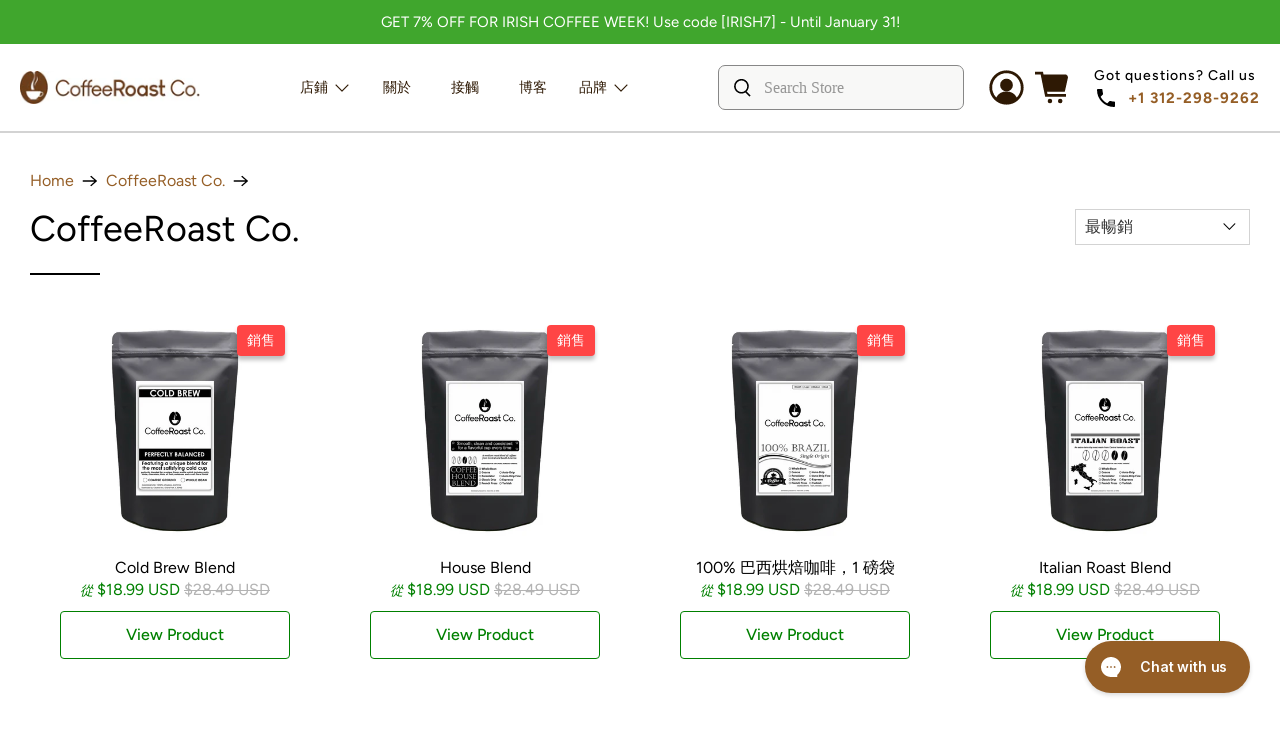

--- FILE ---
content_type: text/html; charset=utf-8
request_url: https://coffeeroastco.com/zh-hant/collections/coffeeroast-co-1
body_size: 80084
content:


 <!doctype html>
<html class="no-js no-touch" lang="zh-TW">
<head>
<link rel='preconnect dns-prefetch' href='https://api.config-security.com/' crossorigin />
<link rel='preconnect dns-prefetch' href='https://conf.config-security.com/' crossorigin />
<link rel='preconnect dns-prefetch' href='https://whale.camera/' crossorigin />
<script>
/* >> TriplePixel :: start*/
window.TriplePixelData={TripleName:"thecafemart.myshopify.com",ver:"2.11",plat:"SHOPIFY",isHeadless:false},function(W,H,A,L,E,_,B,N){function O(U,T,P,H,R){void 0===R&&(R=!1),H=new XMLHttpRequest,P?(H.open("POST",U,!0),H.setRequestHeader("Content-Type","application/json")):H.open("GET",U,!0),H.send(JSON.stringify(P||{})),H.onreadystatechange=function(){4===H.readyState&&200===H.status?(R=H.responseText,U.includes(".txt")?eval(R):P||(N[B]=R)):(299<H.status||H.status<200)&&T&&!R&&(R=!0,O(U,T-1,P))}}if(N=window,!N[H+"sn"]){N[H+"sn"]=1,L=function(){return Date.now().toString(36)+"_"+Math.random().toString(36)};try{A.setItem(H,1+(0|A.getItem(H)||0)),(E=JSON.parse(A.getItem(H+"U")||"[]")).push({u:location.href,r:document.referrer,t:Date.now(),id:L()}),A.setItem(H+"U",JSON.stringify(E))}catch(e){}var i,m,p;A.getItem('"!nC`')||(_=A,A=N,A[H]||(E=A[H]=function(t,e,a){return void 0===a&&(a=[]),"State"==t?E.s:(W=L(),(E._q=E._q||[]).push([W,t,e].concat(a)),W)},E.s="Installed",E._q=[],E.ch=W,B="configSecurityConfModel",N[B]=1,O("https://conf.config-security.com/model",5),i=L(),m=A[atob("c2NyZWVu")],_.setItem("di_pmt_wt",i),p={id:i,action:"profile",avatar:_.getItem("auth-security_rand_salt_"),time:m[atob("d2lkdGg=")]+":"+m[atob("aGVpZ2h0")],host:A.TriplePixelData.TripleName,plat:A.TriplePixelData.plat,url:window.location.href,ref:document.referrer,ver:A.TriplePixelData.ver},O("https://api.config-security.com/event",5,p),O("https://whale.camera/live/dot.txt",5)))}}("","TriplePixel",localStorage);
/* << TriplePixel :: end*/
</script> <script src="https://ajax.googleapis.com/ajax/libs/jquery/3.5.1/jquery.min.js"></script>
 
<!-- Google tag (gtag.js) -->
<script async src="https://www.googletagmanager.com/gtag/js?id=G-36XKLKPTBD"></script>
<script>
  window.dataLayer = window.dataLayer || [];
  function gtag(){dataLayer.push(arguments);}
  gtag('js', new Date());

  gtag('config', 'G-36XKLKPTBD');
</script>
  
<!-- Start Microsoft Ads Code --> <script>
    (function(w,d,t,r,u)
    {
        var f,n,i;
        w[u]=w[u]||[],f=function()
        {
            var o={ti:"73002558"};
            o.q=w[u],w[u]=new UET(o),w[u].push("pageLoad")
        },
        n=d.createElement(t),n.src=r,n.async=1,n.onload=n.onreadystatechange=function()
        {
            var s=this.readyState;
            s&&s!=="loaded"&&s!=="complete"||(f(),n.onload=n.onreadystatechange=null)
        },
        i=d.getElementsByTagName(t)[0],i.parentNode.insertBefore(n,i)
    })
    (window,document,"script","//bat.bing.com/bat.js","uetq");
</script>
<!-- End Microsoft Ads Code -->

<!-- Start Shareasale Code -->
<script src="https://www.dwin1.com/54753.js" type="text/javascript" defer="defer"></script>
<!-- End Shareasale Code -->  

<!-- TruConversion for coffeeroastco.com -->
<script type="text/javascript">
    var _tip = _tip || [];
    (function(d,s,id){
        var js, tjs = d.getElementsByTagName(s)[0];
        if(d.getElementById(id)) { return; }
        js = d.createElement(s); js.id = id;
        js.async = true;
        js.src = d.location.protocol + '//app.truconversion.com/ti-js/42099/31d26.js';
        tjs.parentNode.insertBefore(js, tjs);
    }(document, 'script', 'ti-js'));
</script>
<!-- End TruConversion Code --> <meta content="Kf862qlx0ZDr6R_qJ4-GkKzJR6esSWrIj64GOClFgzI" name="google-site-verification"/> <meta charset="utf-8"> <meta http-equiv="cleartype" content="on"> <meta name="robots" content="index,follow"> <meta name="viewport" content="width=device-width,initial-scale=1"> <meta name="theme-color" content="#ffffff"> <link rel="canonical" href="https://coffeeroastco.com/zh-hant/collections/coffeeroast-co-1"><title>CoffeeRoast Co.</title> <!-- DNS prefetches --> <link rel="dns-prefetch" href="https://cdn.shopify.com"> <link rel="dns-prefetch" href="https://fonts.shopify.com"> <link rel="dns-prefetch" href="https://monorail-edge.shopifysvc.com"> <link rel="dns-prefetch" href="https://ajax.googleapis.com"> <!-- Preconnects --> <link rel="preconnect" href="https://cdn.shopify.com" crossorigin> <link rel="preconnect" href="https://fonts.shopify.com" crossorigin> <link rel="preconnect" href="https://monorail-edge.shopifysvc.com"> <link rel="preconnect" href="https://ajax.googleapis.com"> <!-- Preloads --> <!-- Preload CSS -->
<link href="//coffeeroastco.com/cdn/shop/t/67/assets/custom.css?v=161115322959674144031764831427" rel="stylesheet" type="text/css" media="all" /> <link rel="preload" href="//coffeeroastco.com/cdn/shop/t/67/assets/fancybox.css?v=30466120580444283401763006932" as="style"> <link rel="preload" href="//coffeeroastco.com/cdn/shop/t/67/assets/styles.css?v=160155317464778647681763007939" as="style"> <!-- Preload JS --> <link rel="preload" href="https://ajax.googleapis.com/ajax/libs/jquery/3.6.0/jquery.min.js" as="script"> <link rel="preload" href="//coffeeroastco.com/cdn/shop/t/67/assets/vendors.js?v=11282825012671617991763006932" as="script"> <link rel="preload" href="//coffeeroastco.com/cdn/shop/t/67/assets/utilities.js?v=133393267313996302991763006932" as="script"> <link rel="preload" href="//coffeeroastco.com/cdn/shop/t/67/assets/app.js?v=72078646358952513661763006932" as="script"> <link rel="preload" href="/services/javascripts/currencies.js" as="script"> <link rel="preload" href="//coffeeroastco.com/cdn/shop/t/67/assets/currencyConversion.js?v=80640843381324940771763006932" as="script"> <!-- CSS for Flex --> <link rel="stylesheet" href="//coffeeroastco.com/cdn/shop/t/67/assets/fancybox.css?v=30466120580444283401763006932"> <link rel="stylesheet" href="//coffeeroastco.com/cdn/shop/t/67/assets/styles.css?v=160155317464778647681763007939"> <script>
    window.PXUTheme = window.PXUTheme || {};
    window.PXUTheme.version = '3.0.1';
    window.PXUTheme.name = 'Flex';</script> <script>
    

window.PXUTheme = window.PXUTheme || {};


window.PXUTheme.info = {
  name: 'Flex',
  version: '3.0.0'
}


window.PXUTheme.currency = {};
window.PXUTheme.currency.show_multiple_currencies = true;
window.PXUTheme.currency.presentment_currency = "USD";
window.PXUTheme.currency.default_currency = "USD";
window.PXUTheme.currency.display_format = "money_with_currency_format";
window.PXUTheme.currency.money_format = "${{amount}} USD";
window.PXUTheme.currency.money_format_no_currency = "${{amount}}";
window.PXUTheme.currency.money_format_currency = "${{amount}} USD";
window.PXUTheme.currency.native_multi_currency = true;
window.PXUTheme.currency.iso_code = "USD";
window.PXUTheme.currency.symbol = "$";



window.PXUTheme.allCountryOptionTags = "\u003coption value=\"United States\" data-provinces=\"[[\u0026quot;Alabama\u0026quot;,\u0026quot;亚拉巴马州\u0026quot;],[\u0026quot;Alaska\u0026quot;,\u0026quot;阿拉斯加州\u0026quot;],[\u0026quot;American Samoa\u0026quot;,\u0026quot;美屬薩摩亞\u0026quot;],[\u0026quot;Arizona\u0026quot;,\u0026quot;亞利桑那州\u0026quot;],[\u0026quot;Arkansas\u0026quot;,\u0026quot;阿肯色州\u0026quot;],[\u0026quot;Armed Forces Americas\u0026quot;,\u0026quot;美洲駐軍\u0026quot;],[\u0026quot;Armed Forces Europe\u0026quot;,\u0026quot;歐洲駐軍\u0026quot;],[\u0026quot;Armed Forces Pacific\u0026quot;,\u0026quot;太平洋駐軍\u0026quot;],[\u0026quot;California\u0026quot;,\u0026quot;加利福尼亚州\u0026quot;],[\u0026quot;Colorado\u0026quot;,\u0026quot;科羅拉多州\u0026quot;],[\u0026quot;Connecticut\u0026quot;,\u0026quot;康乃狄克州\u0026quot;],[\u0026quot;Delaware\u0026quot;,\u0026quot;特拉华州\u0026quot;],[\u0026quot;District of Columbia\u0026quot;,\u0026quot;華盛頓哥倫比亞特區\u0026quot;],[\u0026quot;Federated States of Micronesia\u0026quot;,\u0026quot;密克羅尼西亞\u0026quot;],[\u0026quot;Florida\u0026quot;,\u0026quot;佛罗里达州\u0026quot;],[\u0026quot;Georgia\u0026quot;,\u0026quot;喬治亞州\u0026quot;],[\u0026quot;Guam\u0026quot;,\u0026quot;關島\u0026quot;],[\u0026quot;Hawaii\u0026quot;,\u0026quot;夏威夷州\u0026quot;],[\u0026quot;Idaho\u0026quot;,\u0026quot;爱达荷州\u0026quot;],[\u0026quot;Illinois\u0026quot;,\u0026quot;伊利诺伊州\u0026quot;],[\u0026quot;Indiana\u0026quot;,\u0026quot;印第安纳州\u0026quot;],[\u0026quot;Iowa\u0026quot;,\u0026quot;艾奥瓦州\u0026quot;],[\u0026quot;Kansas\u0026quot;,\u0026quot;堪薩斯州\u0026quot;],[\u0026quot;Kentucky\u0026quot;,\u0026quot;肯塔基州\u0026quot;],[\u0026quot;Louisiana\u0026quot;,\u0026quot;路易斯安那州\u0026quot;],[\u0026quot;Maine\u0026quot;,\u0026quot;缅因州\u0026quot;],[\u0026quot;Marshall Islands\u0026quot;,\u0026quot;馬紹爾群島\u0026quot;],[\u0026quot;Maryland\u0026quot;,\u0026quot;马里兰州\u0026quot;],[\u0026quot;Massachusetts\u0026quot;,\u0026quot;麻薩諸塞州\u0026quot;],[\u0026quot;Michigan\u0026quot;,\u0026quot;密歇根州\u0026quot;],[\u0026quot;Minnesota\u0026quot;,\u0026quot;明尼蘇達州\u0026quot;],[\u0026quot;Mississippi\u0026quot;,\u0026quot;密西西比州\u0026quot;],[\u0026quot;Missouri\u0026quot;,\u0026quot;密蘇里州\u0026quot;],[\u0026quot;Montana\u0026quot;,\u0026quot;蒙大拿州\u0026quot;],[\u0026quot;Nebraska\u0026quot;,\u0026quot;內布拉斯加州\u0026quot;],[\u0026quot;Nevada\u0026quot;,\u0026quot;内华达州\u0026quot;],[\u0026quot;New Hampshire\u0026quot;,\u0026quot;新罕布什尔州\u0026quot;],[\u0026quot;New Jersey\u0026quot;,\u0026quot;新泽西州\u0026quot;],[\u0026quot;New Mexico\u0026quot;,\u0026quot;新墨西哥州\u0026quot;],[\u0026quot;New York\u0026quot;,\u0026quot;纽约州\u0026quot;],[\u0026quot;North Carolina\u0026quot;,\u0026quot;北卡罗来纳州\u0026quot;],[\u0026quot;North Dakota\u0026quot;,\u0026quot;北达科他州\u0026quot;],[\u0026quot;Northern Mariana Islands\u0026quot;,\u0026quot;北馬利安納群島\u0026quot;],[\u0026quot;Ohio\u0026quot;,\u0026quot;俄亥俄州\u0026quot;],[\u0026quot;Oklahoma\u0026quot;,\u0026quot;奧克拉荷馬州\u0026quot;],[\u0026quot;Oregon\u0026quot;,\u0026quot;俄勒冈州\u0026quot;],[\u0026quot;Palau\u0026quot;,\u0026quot;帛琉\u0026quot;],[\u0026quot;Pennsylvania\u0026quot;,\u0026quot;宾夕法尼亚州\u0026quot;],[\u0026quot;Puerto Rico\u0026quot;,\u0026quot;波多黎各\u0026quot;],[\u0026quot;Rhode Island\u0026quot;,\u0026quot;羅德島州\u0026quot;],[\u0026quot;South Carolina\u0026quot;,\u0026quot;南卡罗来纳州\u0026quot;],[\u0026quot;South Dakota\u0026quot;,\u0026quot;南达科他州\u0026quot;],[\u0026quot;Tennessee\u0026quot;,\u0026quot;田纳西州\u0026quot;],[\u0026quot;Texas\u0026quot;,\u0026quot;得克萨斯州\u0026quot;],[\u0026quot;Utah\u0026quot;,\u0026quot;犹他州\u0026quot;],[\u0026quot;Vermont\u0026quot;,\u0026quot;佛蒙特州\u0026quot;],[\u0026quot;Virgin Islands\u0026quot;,\u0026quot;美屬維京群島\u0026quot;],[\u0026quot;Virginia\u0026quot;,\u0026quot;弗吉尼亚州\u0026quot;],[\u0026quot;Washington\u0026quot;,\u0026quot;华盛顿州\u0026quot;],[\u0026quot;West Virginia\u0026quot;,\u0026quot;西維吉尼亞州\u0026quot;],[\u0026quot;Wisconsin\u0026quot;,\u0026quot;威斯康辛州\u0026quot;],[\u0026quot;Wyoming\u0026quot;,\u0026quot;怀俄明州\u0026quot;]]\"\u003e美國\u003c\/option\u003e\n\u003coption value=\"Japan\" data-provinces=\"[[\u0026quot;Aichi\u0026quot;,\u0026quot;愛知縣\u0026quot;],[\u0026quot;Akita\u0026quot;,\u0026quot;秋田县\u0026quot;],[\u0026quot;Aomori\u0026quot;,\u0026quot;青森縣\u0026quot;],[\u0026quot;Chiba\u0026quot;,\u0026quot;千葉縣\u0026quot;],[\u0026quot;Ehime\u0026quot;,\u0026quot;爱媛县\u0026quot;],[\u0026quot;Fukui\u0026quot;,\u0026quot;福井縣\u0026quot;],[\u0026quot;Fukuoka\u0026quot;,\u0026quot;福冈县\u0026quot;],[\u0026quot;Fukushima\u0026quot;,\u0026quot;福岛县\u0026quot;],[\u0026quot;Gifu\u0026quot;,\u0026quot;岐阜县\u0026quot;],[\u0026quot;Gunma\u0026quot;,\u0026quot;群馬縣\u0026quot;],[\u0026quot;Hiroshima\u0026quot;,\u0026quot;广岛县\u0026quot;],[\u0026quot;Hokkaidō\u0026quot;,\u0026quot;北海道\u0026quot;],[\u0026quot;Hyōgo\u0026quot;,\u0026quot;兵库县\u0026quot;],[\u0026quot;Ibaraki\u0026quot;,\u0026quot;茨城縣\u0026quot;],[\u0026quot;Ishikawa\u0026quot;,\u0026quot;石川縣\u0026quot;],[\u0026quot;Iwate\u0026quot;,\u0026quot;岩手县\u0026quot;],[\u0026quot;Kagawa\u0026quot;,\u0026quot;香川县\u0026quot;],[\u0026quot;Kagoshima\u0026quot;,\u0026quot;鹿儿岛县\u0026quot;],[\u0026quot;Kanagawa\u0026quot;,\u0026quot;神奈川縣\u0026quot;],[\u0026quot;Kumamoto\u0026quot;,\u0026quot;熊本縣\u0026quot;],[\u0026quot;Kyōto\u0026quot;,\u0026quot;京都府\u0026quot;],[\u0026quot;Kōchi\u0026quot;,\u0026quot;高知县\u0026quot;],[\u0026quot;Mie\u0026quot;,\u0026quot;三重县\u0026quot;],[\u0026quot;Miyagi\u0026quot;,\u0026quot;宮城縣\u0026quot;],[\u0026quot;Miyazaki\u0026quot;,\u0026quot;宮崎縣\u0026quot;],[\u0026quot;Nagano\u0026quot;,\u0026quot;长野县\u0026quot;],[\u0026quot;Nagasaki\u0026quot;,\u0026quot;长崎县\u0026quot;],[\u0026quot;Nara\u0026quot;,\u0026quot;奈良县\u0026quot;],[\u0026quot;Niigata\u0026quot;,\u0026quot;新潟县\u0026quot;],[\u0026quot;Okayama\u0026quot;,\u0026quot;岡山縣\u0026quot;],[\u0026quot;Okinawa\u0026quot;,\u0026quot;沖繩縣\u0026quot;],[\u0026quot;Saga\u0026quot;,\u0026quot;佐贺县\u0026quot;],[\u0026quot;Saitama\u0026quot;,\u0026quot;埼玉縣\u0026quot;],[\u0026quot;Shiga\u0026quot;,\u0026quot;滋贺县\u0026quot;],[\u0026quot;Shimane\u0026quot;,\u0026quot;岛根县\u0026quot;],[\u0026quot;Shizuoka\u0026quot;,\u0026quot;靜岡縣\u0026quot;],[\u0026quot;Tochigi\u0026quot;,\u0026quot;栃木縣\u0026quot;],[\u0026quot;Tokushima\u0026quot;,\u0026quot;德岛县\u0026quot;],[\u0026quot;Tottori\u0026quot;,\u0026quot;鳥取縣\u0026quot;],[\u0026quot;Toyama\u0026quot;,\u0026quot;富山縣\u0026quot;],[\u0026quot;Tōkyō\u0026quot;,\u0026quot;東京都\u0026quot;],[\u0026quot;Wakayama\u0026quot;,\u0026quot;和歌山县\u0026quot;],[\u0026quot;Yamagata\u0026quot;,\u0026quot;山形县\u0026quot;],[\u0026quot;Yamaguchi\u0026quot;,\u0026quot;山口县\u0026quot;],[\u0026quot;Yamanashi\u0026quot;,\u0026quot;山梨县\u0026quot;],[\u0026quot;Ōita\u0026quot;,\u0026quot;大分县\u0026quot;],[\u0026quot;Ōsaka\u0026quot;,\u0026quot;大阪府\u0026quot;]]\"\u003e日本\u003c\/option\u003e\n\u003coption value=\"---\" data-provinces=\"[]\"\u003e---\u003c\/option\u003e\n\u003coption value=\"Bhutan\" data-provinces=\"[]\"\u003e不丹\u003c\/option\u003e\n\u003coption value=\"China\" data-provinces=\"[[\u0026quot;Anhui\u0026quot;,\u0026quot;安徽\u0026quot;],[\u0026quot;Beijing\u0026quot;,\u0026quot;北京\u0026quot;],[\u0026quot;Chongqing\u0026quot;,\u0026quot;重慶\u0026quot;],[\u0026quot;Fujian\u0026quot;,\u0026quot;福建\u0026quot;],[\u0026quot;Gansu\u0026quot;,\u0026quot;甘肅\u0026quot;],[\u0026quot;Guangdong\u0026quot;,\u0026quot;廣東\u0026quot;],[\u0026quot;Guangxi\u0026quot;,\u0026quot;廣西\u0026quot;],[\u0026quot;Guizhou\u0026quot;,\u0026quot;貴州\u0026quot;],[\u0026quot;Hainan\u0026quot;,\u0026quot;海南\u0026quot;],[\u0026quot;Hebei\u0026quot;,\u0026quot;河北\u0026quot;],[\u0026quot;Heilongjiang\u0026quot;,\u0026quot;黑龍江\u0026quot;],[\u0026quot;Henan\u0026quot;,\u0026quot;河南\u0026quot;],[\u0026quot;Hubei\u0026quot;,\u0026quot;湖北\u0026quot;],[\u0026quot;Hunan\u0026quot;,\u0026quot;湖南\u0026quot;],[\u0026quot;Inner Mongolia\u0026quot;,\u0026quot;內蒙古\u0026quot;],[\u0026quot;Jiangsu\u0026quot;,\u0026quot;江蘇\u0026quot;],[\u0026quot;Jiangxi\u0026quot;,\u0026quot;江西\u0026quot;],[\u0026quot;Jilin\u0026quot;,\u0026quot;吉林\u0026quot;],[\u0026quot;Liaoning\u0026quot;,\u0026quot;遼寧\u0026quot;],[\u0026quot;Ningxia\u0026quot;,\u0026quot;寧夏\u0026quot;],[\u0026quot;Qinghai\u0026quot;,\u0026quot;青海\u0026quot;],[\u0026quot;Shaanxi\u0026quot;,\u0026quot;陝西\u0026quot;],[\u0026quot;Shandong\u0026quot;,\u0026quot;山東\u0026quot;],[\u0026quot;Shanghai\u0026quot;,\u0026quot;上海\u0026quot;],[\u0026quot;Shanxi\u0026quot;,\u0026quot;山西\u0026quot;],[\u0026quot;Sichuan\u0026quot;,\u0026quot;四川\u0026quot;],[\u0026quot;Tianjin\u0026quot;,\u0026quot;天津\u0026quot;],[\u0026quot;Xinjiang\u0026quot;,\u0026quot;新疆\u0026quot;],[\u0026quot;Xizang\u0026quot;,\u0026quot;西藏\u0026quot;],[\u0026quot;Yunnan\u0026quot;,\u0026quot;雲南\u0026quot;],[\u0026quot;Zhejiang\u0026quot;,\u0026quot;浙江\u0026quot;]]\"\u003e中國\u003c\/option\u003e\n\u003coption value=\"Central African Republic\" data-provinces=\"[]\"\u003e中非共和國\u003c\/option\u003e\n\u003coption value=\"Denmark\" data-provinces=\"[]\"\u003e丹麥\u003c\/option\u003e\n\u003coption value=\"Azerbaijan\" data-provinces=\"[]\"\u003e亞塞拜然\u003c\/option\u003e\n\u003coption value=\"Armenia\" data-provinces=\"[]\"\u003e亞美尼亞\u003c\/option\u003e\n\u003coption value=\"Israel\" data-provinces=\"[]\"\u003e以色列\u003c\/option\u003e\n\u003coption value=\"Iraq\" data-provinces=\"[]\"\u003e伊拉克\u003c\/option\u003e\n\u003coption value=\"Russia\" data-provinces=\"[[\u0026quot;Altai Krai\u0026quot;,\u0026quot;阿尔泰边疆区\u0026quot;],[\u0026quot;Altai Republic\u0026quot;,\u0026quot;阿尔泰共和国\u0026quot;],[\u0026quot;Amur Oblast\u0026quot;,\u0026quot;阿穆尔州\u0026quot;],[\u0026quot;Arkhangelsk Oblast\u0026quot;,\u0026quot;阿尔汉格尔斯克州\u0026quot;],[\u0026quot;Astrakhan Oblast\u0026quot;,\u0026quot;阿斯特拉罕州\u0026quot;],[\u0026quot;Belgorod Oblast\u0026quot;,\u0026quot;别尔哥罗德州\u0026quot;],[\u0026quot;Bryansk Oblast\u0026quot;,\u0026quot;布良斯克州\u0026quot;],[\u0026quot;Chechen Republic\u0026quot;,\u0026quot;车臣共和国\u0026quot;],[\u0026quot;Chelyabinsk Oblast\u0026quot;,\u0026quot;车里雅宾斯克州\u0026quot;],[\u0026quot;Chukotka Autonomous Okrug\u0026quot;,\u0026quot;楚科奇自治区\u0026quot;],[\u0026quot;Chuvash Republic\u0026quot;,\u0026quot;楚瓦什共和国\u0026quot;],[\u0026quot;Irkutsk Oblast\u0026quot;,\u0026quot;伊尔库茨克州\u0026quot;],[\u0026quot;Ivanovo Oblast\u0026quot;,\u0026quot;伊万诺沃州\u0026quot;],[\u0026quot;Jewish Autonomous Oblast\u0026quot;,\u0026quot;犹太自治州\u0026quot;],[\u0026quot;Kabardino-Balkarian Republic\u0026quot;,\u0026quot;卡巴爾達-巴爾卡爾共和國\u0026quot;],[\u0026quot;Kaliningrad Oblast\u0026quot;,\u0026quot;加里宁格勒州\u0026quot;],[\u0026quot;Kaluga Oblast\u0026quot;,\u0026quot;卡卢加州\u0026quot;],[\u0026quot;Kamchatka Krai\u0026quot;,\u0026quot;堪察加邊疆區\u0026quot;],[\u0026quot;Karachay–Cherkess Republic\u0026quot;,\u0026quot;卡拉恰伊-切尔克斯共和国\u0026quot;],[\u0026quot;Kemerovo Oblast\u0026quot;,\u0026quot;科麦罗沃州\u0026quot;],[\u0026quot;Khabarovsk Krai\u0026quot;,\u0026quot;哈巴罗夫斯克边疆区\u0026quot;],[\u0026quot;Khanty-Mansi Autonomous Okrug\u0026quot;,\u0026quot;汉特-曼西自治区\u0026quot;],[\u0026quot;Kirov Oblast\u0026quot;,\u0026quot;基洛夫州\u0026quot;],[\u0026quot;Komi Republic\u0026quot;,\u0026quot;科米共和国\u0026quot;],[\u0026quot;Kostroma Oblast\u0026quot;,\u0026quot;科斯特罗马州\u0026quot;],[\u0026quot;Krasnodar Krai\u0026quot;,\u0026quot;克拉斯诺达尔边疆区\u0026quot;],[\u0026quot;Krasnoyarsk Krai\u0026quot;,\u0026quot;克拉斯諾亞爾斯克邊疆區\u0026quot;],[\u0026quot;Kurgan Oblast\u0026quot;,\u0026quot;库尔干州\u0026quot;],[\u0026quot;Kursk Oblast\u0026quot;,\u0026quot;库尔斯克州\u0026quot;],[\u0026quot;Leningrad Oblast\u0026quot;,\u0026quot;列宁格勒州\u0026quot;],[\u0026quot;Lipetsk Oblast\u0026quot;,\u0026quot;利佩茨克州\u0026quot;],[\u0026quot;Magadan Oblast\u0026quot;,\u0026quot;马加丹州\u0026quot;],[\u0026quot;Mari El Republic\u0026quot;,\u0026quot;马里埃尔共和国\u0026quot;],[\u0026quot;Moscow\u0026quot;,\u0026quot;莫斯科\u0026quot;],[\u0026quot;Moscow Oblast\u0026quot;,\u0026quot;莫斯科州\u0026quot;],[\u0026quot;Murmansk Oblast\u0026quot;,\u0026quot;摩爾曼斯克州\u0026quot;],[\u0026quot;Nizhny Novgorod Oblast\u0026quot;,\u0026quot;下诺夫哥罗德州\u0026quot;],[\u0026quot;Novgorod Oblast\u0026quot;,\u0026quot;諾夫哥羅德州\u0026quot;],[\u0026quot;Novosibirsk Oblast\u0026quot;,\u0026quot;新西伯利亚州\u0026quot;],[\u0026quot;Omsk Oblast\u0026quot;,\u0026quot;鄂木斯克州\u0026quot;],[\u0026quot;Orenburg Oblast\u0026quot;,\u0026quot;奧倫堡州\u0026quot;],[\u0026quot;Oryol Oblast\u0026quot;,\u0026quot;奥廖尔州\u0026quot;],[\u0026quot;Penza Oblast\u0026quot;,\u0026quot;奔萨州\u0026quot;],[\u0026quot;Perm Krai\u0026quot;,\u0026quot;彼爾姆邊疆區\u0026quot;],[\u0026quot;Primorsky Krai\u0026quot;,\u0026quot;滨海边疆区\u0026quot;],[\u0026quot;Pskov Oblast\u0026quot;,\u0026quot;普斯科夫州\u0026quot;],[\u0026quot;Republic of Adygeya\u0026quot;,\u0026quot;阿迪格共和国\u0026quot;],[\u0026quot;Republic of Bashkortostan\u0026quot;,\u0026quot;巴什科尔托斯坦共和国\u0026quot;],[\u0026quot;Republic of Buryatia\u0026quot;,\u0026quot;布里亞特共和國\u0026quot;],[\u0026quot;Republic of Dagestan\u0026quot;,\u0026quot;达吉斯坦共和国\u0026quot;],[\u0026quot;Republic of Ingushetia\u0026quot;,\u0026quot;印古什共和国\u0026quot;],[\u0026quot;Republic of Kalmykia\u0026quot;,\u0026quot;卡尔梅克共和国\u0026quot;],[\u0026quot;Republic of Karelia\u0026quot;,\u0026quot;卡累利阿共和国\u0026quot;],[\u0026quot;Republic of Khakassia\u0026quot;,\u0026quot;哈卡斯共和国\u0026quot;],[\u0026quot;Republic of Mordovia\u0026quot;,\u0026quot;莫尔多瓦共和国\u0026quot;],[\u0026quot;Republic of North Ossetia–Alania\u0026quot;,\u0026quot;北奥塞梯-阿兰共和国\u0026quot;],[\u0026quot;Republic of Tatarstan\u0026quot;,\u0026quot;鞑靼斯坦共和国\u0026quot;],[\u0026quot;Rostov Oblast\u0026quot;,\u0026quot;罗斯托夫州\u0026quot;],[\u0026quot;Ryazan Oblast\u0026quot;,\u0026quot;梁赞州\u0026quot;],[\u0026quot;Saint Petersburg\u0026quot;,\u0026quot;圣彼得堡\u0026quot;],[\u0026quot;Sakha Republic (Yakutia)\u0026quot;,\u0026quot;萨哈共和国\u0026quot;],[\u0026quot;Sakhalin Oblast\u0026quot;,\u0026quot;萨哈林州\u0026quot;],[\u0026quot;Samara Oblast\u0026quot;,\u0026quot;萨马拉州\u0026quot;],[\u0026quot;Saratov Oblast\u0026quot;,\u0026quot;萨拉托夫州\u0026quot;],[\u0026quot;Smolensk Oblast\u0026quot;,\u0026quot;斯摩棱斯克州\u0026quot;],[\u0026quot;Stavropol Krai\u0026quot;,\u0026quot;斯塔夫罗波尔边疆区\u0026quot;],[\u0026quot;Sverdlovsk Oblast\u0026quot;,\u0026quot;斯維爾德洛夫斯克州\u0026quot;],[\u0026quot;Tambov Oblast\u0026quot;,\u0026quot;坦波夫州\u0026quot;],[\u0026quot;Tomsk Oblast\u0026quot;,\u0026quot;托木斯克州\u0026quot;],[\u0026quot;Tula Oblast\u0026quot;,\u0026quot;图拉州\u0026quot;],[\u0026quot;Tver Oblast\u0026quot;,\u0026quot;特维尔州\u0026quot;],[\u0026quot;Tyumen Oblast\u0026quot;,\u0026quot;秋明州\u0026quot;],[\u0026quot;Tyva Republic\u0026quot;,\u0026quot;图瓦共和国\u0026quot;],[\u0026quot;Udmurtia\u0026quot;,\u0026quot;乌德穆尔特共和国\u0026quot;],[\u0026quot;Ulyanovsk Oblast\u0026quot;,\u0026quot;乌里扬诺夫斯克州\u0026quot;],[\u0026quot;Vladimir Oblast\u0026quot;,\u0026quot;弗拉基米尔州\u0026quot;],[\u0026quot;Volgograd Oblast\u0026quot;,\u0026quot;伏尔加格勒州\u0026quot;],[\u0026quot;Vologda Oblast\u0026quot;,\u0026quot;沃洛格达州\u0026quot;],[\u0026quot;Voronezh Oblast\u0026quot;,\u0026quot;沃罗涅日州\u0026quot;],[\u0026quot;Yamalo-Nenets Autonomous Okrug\u0026quot;,\u0026quot;亚马尔-涅涅茨自治区\u0026quot;],[\u0026quot;Yaroslavl Oblast\u0026quot;,\u0026quot;雅羅斯拉夫爾州\u0026quot;],[\u0026quot;Zabaykalsky Krai\u0026quot;,\u0026quot;外貝加爾邊疆區\u0026quot;]]\"\u003e俄羅斯\u003c\/option\u003e\n\u003coption value=\"Bulgaria\" data-provinces=\"[]\"\u003e保加利亞\u003c\/option\u003e\n\u003coption value=\"Croatia\" data-provinces=\"[]\"\u003e克羅埃西亞\u003c\/option\u003e\n\u003coption value=\"Iceland\" data-provinces=\"[]\"\u003e冰島\u003c\/option\u003e\n\u003coption value=\"Liechtenstein\" data-provinces=\"[]\"\u003e列支敦斯登\u003c\/option\u003e\n\u003coption value=\"Libyan Arab Jamahiriya\" data-provinces=\"[]\"\u003e利比亞\u003c\/option\u003e\n\u003coption value=\"Congo\" data-provinces=\"[]\"\u003e剛果（布拉薩）\u003c\/option\u003e\n\u003coption value=\"Congo, The Democratic Republic Of The\" data-provinces=\"[]\"\u003e剛果（金夏沙）\u003c\/option\u003e\n\u003coption value=\"Gabon\" data-provinces=\"[]\"\u003e加彭\u003c\/option\u003e\n\u003coption value=\"Canada\" data-provinces=\"[[\u0026quot;Alberta\u0026quot;,\u0026quot;艾伯塔\u0026quot;],[\u0026quot;British Columbia\u0026quot;,\u0026quot;不列颠哥伦比亚\u0026quot;],[\u0026quot;Manitoba\u0026quot;,\u0026quot;曼尼托巴\u0026quot;],[\u0026quot;New Brunswick\u0026quot;,\u0026quot;新不倫瑞克\u0026quot;],[\u0026quot;Newfoundland and Labrador\u0026quot;,\u0026quot;紐芬蘭與拉布拉多\u0026quot;],[\u0026quot;Northwest Territories\u0026quot;,\u0026quot;西北地区\u0026quot;],[\u0026quot;Nova Scotia\u0026quot;,\u0026quot;新斯科舍\u0026quot;],[\u0026quot;Nunavut\u0026quot;,\u0026quot;努納武特\u0026quot;],[\u0026quot;Ontario\u0026quot;,\u0026quot;安大略\u0026quot;],[\u0026quot;Prince Edward Island\u0026quot;,\u0026quot;愛德華王子島\u0026quot;],[\u0026quot;Quebec\u0026quot;,\u0026quot;魁北克\u0026quot;],[\u0026quot;Saskatchewan\u0026quot;,\u0026quot;薩斯喀徹溫\u0026quot;],[\u0026quot;Yukon\u0026quot;,\u0026quot;育空\u0026quot;]]\"\u003e加拿大\u003c\/option\u003e\n\u003coption value=\"Hungary\" data-provinces=\"[]\"\u003e匈牙利\u003c\/option\u003e\n\u003coption value=\"North Macedonia\" data-provinces=\"[]\"\u003e北馬其頓\u003c\/option\u003e\n\u003coption value=\"Trinidad and Tobago\" data-provinces=\"[]\"\u003e千里達及托巴哥\u003c\/option\u003e\n\u003coption value=\"South Georgia And The South Sandwich Islands\" data-provinces=\"[]\"\u003e南喬治亞與南三明治群島\u003c\/option\u003e\n\u003coption value=\"South Sudan\" data-provinces=\"[]\"\u003e南蘇丹\u003c\/option\u003e\n\u003coption value=\"South Africa\" data-provinces=\"[[\u0026quot;Eastern Cape\u0026quot;,\u0026quot;東開普省\u0026quot;],[\u0026quot;Free State\u0026quot;,\u0026quot;自由邦省\u0026quot;],[\u0026quot;Gauteng\u0026quot;,\u0026quot;豪登省\u0026quot;],[\u0026quot;KwaZulu-Natal\u0026quot;,\u0026quot;夸祖魯-納塔爾省\u0026quot;],[\u0026quot;Limpopo\u0026quot;,\u0026quot;林波波省\u0026quot;],[\u0026quot;Mpumalanga\u0026quot;,\u0026quot;普馬蘭加省\u0026quot;],[\u0026quot;North West\u0026quot;,\u0026quot;西北省\u0026quot;],[\u0026quot;Northern Cape\u0026quot;,\u0026quot;北開普省\u0026quot;],[\u0026quot;Western Cape\u0026quot;,\u0026quot;西開普省\u0026quot;]]\"\u003e南非\u003c\/option\u003e\n\u003coption value=\"South Korea\" data-provinces=\"[[\u0026quot;Busan\u0026quot;,\u0026quot;釜山\u0026quot;],[\u0026quot;Chungbuk\u0026quot;,\u0026quot;忠清北道\u0026quot;],[\u0026quot;Chungnam\u0026quot;,\u0026quot;忠清南道\u0026quot;],[\u0026quot;Daegu\u0026quot;,\u0026quot;大邱廣域市\u0026quot;],[\u0026quot;Daejeon\u0026quot;,\u0026quot;大田广域市\u0026quot;],[\u0026quot;Gangwon\u0026quot;,\u0026quot;江原道\u0026quot;],[\u0026quot;Gwangju\u0026quot;,\u0026quot;光州廣域市\u0026quot;],[\u0026quot;Gyeongbuk\u0026quot;,\u0026quot;庆尚北道\u0026quot;],[\u0026quot;Gyeonggi\u0026quot;,\u0026quot;京畿道\u0026quot;],[\u0026quot;Gyeongnam\u0026quot;,\u0026quot;庆尚南道\u0026quot;],[\u0026quot;Incheon\u0026quot;,\u0026quot;仁川廣域市\u0026quot;],[\u0026quot;Jeju\u0026quot;,\u0026quot;濟州特別自治道\u0026quot;],[\u0026quot;Jeonbuk\u0026quot;,\u0026quot;全羅北道\u0026quot;],[\u0026quot;Jeonnam\u0026quot;,\u0026quot;全羅南道\u0026quot;],[\u0026quot;Sejong\u0026quot;,\u0026quot;世宗特別自治市\u0026quot;],[\u0026quot;Seoul\u0026quot;,\u0026quot;首爾\u0026quot;],[\u0026quot;Ulsan\u0026quot;,\u0026quot;蔚山广域市\u0026quot;]]\"\u003e南韓\u003c\/option\u003e\n\u003coption value=\"Qatar\" data-provinces=\"[]\"\u003e卡達\u003c\/option\u003e\n\u003coption value=\"Indonesia\" data-provinces=\"[[\u0026quot;Aceh\u0026quot;,\u0026quot;亞齊\u0026quot;],[\u0026quot;Bali\u0026quot;,\u0026quot;Bali\u0026quot;],[\u0026quot;Bangka Belitung\u0026quot;,\u0026quot;邦加-勿里洞省\u0026quot;],[\u0026quot;Banten\u0026quot;,\u0026quot;万丹省\u0026quot;],[\u0026quot;Bengkulu\u0026quot;,\u0026quot;明古魯省\u0026quot;],[\u0026quot;Gorontalo\u0026quot;,\u0026quot;哥伦打洛省\u0026quot;],[\u0026quot;Jakarta\u0026quot;,\u0026quot;雅加达\u0026quot;],[\u0026quot;Jambi\u0026quot;,\u0026quot;占碑省\u0026quot;],[\u0026quot;Jawa Barat\u0026quot;,\u0026quot;西爪哇省\u0026quot;],[\u0026quot;Jawa Tengah\u0026quot;,\u0026quot;中爪哇省\u0026quot;],[\u0026quot;Jawa Timur\u0026quot;,\u0026quot;东爪哇省\u0026quot;],[\u0026quot;Kalimantan Barat\u0026quot;,\u0026quot;西加里曼丹省\u0026quot;],[\u0026quot;Kalimantan Selatan\u0026quot;,\u0026quot;南加里曼丹省\u0026quot;],[\u0026quot;Kalimantan Tengah\u0026quot;,\u0026quot;中加里曼丹省\u0026quot;],[\u0026quot;Kalimantan Timur\u0026quot;,\u0026quot;東加里曼丹省\u0026quot;],[\u0026quot;Kalimantan Utara\u0026quot;,\u0026quot;北加里曼丹省\u0026quot;],[\u0026quot;Kepulauan Riau\u0026quot;,\u0026quot;廖内群岛省\u0026quot;],[\u0026quot;Lampung\u0026quot;,\u0026quot;楠榜省\u0026quot;],[\u0026quot;Maluku\u0026quot;,\u0026quot;马鲁古省\u0026quot;],[\u0026quot;Maluku Utara\u0026quot;,\u0026quot;北马鲁古省\u0026quot;],[\u0026quot;North Sumatra\u0026quot;,\u0026quot;北苏门答腊省\u0026quot;],[\u0026quot;Nusa Tenggara Barat\u0026quot;,\u0026quot;西努沙登加拉省\u0026quot;],[\u0026quot;Nusa Tenggara Timur\u0026quot;,\u0026quot;東努沙登加拉省\u0026quot;],[\u0026quot;Papua\u0026quot;,\u0026quot;巴布亚省\u0026quot;],[\u0026quot;Papua Barat\u0026quot;,\u0026quot;西巴布亞省\u0026quot;],[\u0026quot;Riau\u0026quot;,\u0026quot;廖內省\u0026quot;],[\u0026quot;South Sumatra\u0026quot;,\u0026quot;南苏门答腊省\u0026quot;],[\u0026quot;Sulawesi Barat\u0026quot;,\u0026quot;西苏拉威西省\u0026quot;],[\u0026quot;Sulawesi Selatan\u0026quot;,\u0026quot;南苏拉威西省\u0026quot;],[\u0026quot;Sulawesi Tengah\u0026quot;,\u0026quot;中苏拉威西省\u0026quot;],[\u0026quot;Sulawesi Tenggara\u0026quot;,\u0026quot;东南苏拉威西省\u0026quot;],[\u0026quot;Sulawesi Utara\u0026quot;,\u0026quot;北苏拉威西省\u0026quot;],[\u0026quot;West Sumatra\u0026quot;,\u0026quot;西苏门答腊省\u0026quot;],[\u0026quot;Yogyakarta\u0026quot;,\u0026quot;日惹特区\u0026quot;]]\"\u003e印尼\u003c\/option\u003e\n\u003coption value=\"India\" data-provinces=\"[[\u0026quot;Andaman and Nicobar Islands\u0026quot;,\u0026quot;安达曼-尼科巴群岛\u0026quot;],[\u0026quot;Andhra Pradesh\u0026quot;,\u0026quot;安得拉邦\u0026quot;],[\u0026quot;Arunachal Pradesh\u0026quot;,\u0026quot;阿鲁纳恰尔邦\u0026quot;],[\u0026quot;Assam\u0026quot;,\u0026quot;阿萨姆邦\u0026quot;],[\u0026quot;Bihar\u0026quot;,\u0026quot;比哈尔邦\u0026quot;],[\u0026quot;Chandigarh\u0026quot;,\u0026quot;昌迪加尔\u0026quot;],[\u0026quot;Chhattisgarh\u0026quot;,\u0026quot;恰蒂斯加尔邦\u0026quot;],[\u0026quot;Dadra and Nagar Haveli\u0026quot;,\u0026quot;达德拉-纳加尔哈维利\u0026quot;],[\u0026quot;Daman and Diu\u0026quot;,\u0026quot;达曼-第乌\u0026quot;],[\u0026quot;Delhi\u0026quot;,\u0026quot;德里\u0026quot;],[\u0026quot;Goa\u0026quot;,\u0026quot;果阿邦\u0026quot;],[\u0026quot;Gujarat\u0026quot;,\u0026quot;古吉拉特邦\u0026quot;],[\u0026quot;Haryana\u0026quot;,\u0026quot;哈里亚纳邦\u0026quot;],[\u0026quot;Himachal Pradesh\u0026quot;,\u0026quot;喜马偕尔邦\u0026quot;],[\u0026quot;Jammu and Kashmir\u0026quot;,\u0026quot;查谟－克什米尔邦\u0026quot;],[\u0026quot;Jharkhand\u0026quot;,\u0026quot;贾坎德邦\u0026quot;],[\u0026quot;Karnataka\u0026quot;,\u0026quot;卡纳塔克邦\u0026quot;],[\u0026quot;Kerala\u0026quot;,\u0026quot;喀拉拉邦\u0026quot;],[\u0026quot;Ladakh\u0026quot;,\u0026quot;Ladakh\u0026quot;],[\u0026quot;Lakshadweep\u0026quot;,\u0026quot;拉克沙群島\u0026quot;],[\u0026quot;Madhya Pradesh\u0026quot;,\u0026quot;中央邦\u0026quot;],[\u0026quot;Maharashtra\u0026quot;,\u0026quot;马哈拉施特拉邦\u0026quot;],[\u0026quot;Manipur\u0026quot;,\u0026quot;曼尼普尔邦\u0026quot;],[\u0026quot;Meghalaya\u0026quot;,\u0026quot;梅加拉亚邦\u0026quot;],[\u0026quot;Mizoram\u0026quot;,\u0026quot;米佐拉姆邦\u0026quot;],[\u0026quot;Nagaland\u0026quot;,\u0026quot;那加兰邦\u0026quot;],[\u0026quot;Odisha\u0026quot;,\u0026quot;奥里萨邦\u0026quot;],[\u0026quot;Puducherry\u0026quot;,\u0026quot;本地治里\u0026quot;],[\u0026quot;Punjab\u0026quot;,\u0026quot;旁遮普邦\u0026quot;],[\u0026quot;Rajasthan\u0026quot;,\u0026quot;拉贾斯坦邦\u0026quot;],[\u0026quot;Sikkim\u0026quot;,\u0026quot;锡金邦\u0026quot;],[\u0026quot;Tamil Nadu\u0026quot;,\u0026quot;泰米尔纳德邦\u0026quot;],[\u0026quot;Telangana\u0026quot;,\u0026quot;特伦甘纳邦\u0026quot;],[\u0026quot;Tripura\u0026quot;,\u0026quot;特里普拉邦\u0026quot;],[\u0026quot;Uttar Pradesh\u0026quot;,\u0026quot;北方邦\u0026quot;],[\u0026quot;Uttarakhand\u0026quot;,\u0026quot;北阿坎德邦\u0026quot;],[\u0026quot;West Bengal\u0026quot;,\u0026quot;西孟加拉邦\u0026quot;]]\"\u003e印度\u003c\/option\u003e\n\u003coption value=\"Eritrea\" data-provinces=\"[]\"\u003e厄利垂亞\u003c\/option\u003e\n\u003coption value=\"Ecuador\" data-provinces=\"[]\"\u003e厄瓜多\u003c\/option\u003e\n\u003coption value=\"Taiwan\" data-provinces=\"[]\"\u003e台灣\u003c\/option\u003e\n\u003coption value=\"Eswatini\" data-provinces=\"[]\"\u003e史瓦帝尼\u003c\/option\u003e\n\u003coption value=\"Djibouti\" data-provinces=\"[]\"\u003e吉布地\u003c\/option\u003e\n\u003coption value=\"Kyrgyzstan\" data-provinces=\"[]\"\u003e吉爾吉斯\u003c\/option\u003e\n\u003coption value=\"Kiribati\" data-provinces=\"[]\"\u003e吉里巴斯\u003c\/option\u003e\n\u003coption value=\"Tuvalu\" data-provinces=\"[]\"\u003e吐瓦魯\u003c\/option\u003e\n\u003coption value=\"Kazakhstan\" data-provinces=\"[]\"\u003e哈薩克\u003c\/option\u003e\n\u003coption value=\"Colombia\" data-provinces=\"[[\u0026quot;Amazonas\u0026quot;,\u0026quot;亚马孙省\u0026quot;],[\u0026quot;Antioquia\u0026quot;,\u0026quot;安蒂奥基亚省\u0026quot;],[\u0026quot;Arauca\u0026quot;,\u0026quot;阿劳卡省\u0026quot;],[\u0026quot;Atlántico\u0026quot;,\u0026quot;大西洋省\u0026quot;],[\u0026quot;Bogotá, D.C.\u0026quot;,\u0026quot;波哥大\u0026quot;],[\u0026quot;Bolívar\u0026quot;,\u0026quot;玻利瓦尔省\u0026quot;],[\u0026quot;Boyacá\u0026quot;,\u0026quot;博亚卡省\u0026quot;],[\u0026quot;Caldas\u0026quot;,\u0026quot;卡尔达斯省\u0026quot;],[\u0026quot;Caquetá\u0026quot;,\u0026quot;卡克塔省\u0026quot;],[\u0026quot;Casanare\u0026quot;,\u0026quot;卡萨纳雷省\u0026quot;],[\u0026quot;Cauca\u0026quot;,\u0026quot;考卡省\u0026quot;],[\u0026quot;Cesar\u0026quot;,\u0026quot;塞萨尔省\u0026quot;],[\u0026quot;Chocó\u0026quot;,\u0026quot;乔科省\u0026quot;],[\u0026quot;Cundinamarca\u0026quot;,\u0026quot;昆迪納馬卡省\u0026quot;],[\u0026quot;Córdoba\u0026quot;,\u0026quot;科爾多瓦省 (哥倫比亞)\u0026quot;],[\u0026quot;Guainía\u0026quot;,\u0026quot;瓜伊尼亚省\u0026quot;],[\u0026quot;Guaviare\u0026quot;,\u0026quot;瓜维亚雷省\u0026quot;],[\u0026quot;Huila\u0026quot;,\u0026quot;乌伊拉省\u0026quot;],[\u0026quot;La Guajira\u0026quot;,\u0026quot;瓜希拉省\u0026quot;],[\u0026quot;Magdalena\u0026quot;,\u0026quot;马格达莱纳省\u0026quot;],[\u0026quot;Meta\u0026quot;,\u0026quot;梅塔省\u0026quot;],[\u0026quot;Nariño\u0026quot;,\u0026quot;纳里尼奥省\u0026quot;],[\u0026quot;Norte de Santander\u0026quot;,\u0026quot;北桑坦德省\u0026quot;],[\u0026quot;Putumayo\u0026quot;,\u0026quot;普图马约省\u0026quot;],[\u0026quot;Quindío\u0026quot;,\u0026quot;金迪奥省\u0026quot;],[\u0026quot;Risaralda\u0026quot;,\u0026quot;里萨拉尔达省\u0026quot;],[\u0026quot;San Andrés, Providencia y Santa Catalina\u0026quot;,\u0026quot;聖安德列斯-普羅維登西亞和聖卡塔利娜群島省\u0026quot;],[\u0026quot;Santander\u0026quot;,\u0026quot;桑坦德省\u0026quot;],[\u0026quot;Sucre\u0026quot;,\u0026quot;苏克雷省\u0026quot;],[\u0026quot;Tolima\u0026quot;,\u0026quot;托利马省\u0026quot;],[\u0026quot;Valle del Cauca\u0026quot;,\u0026quot;考卡山谷省\u0026quot;],[\u0026quot;Vaupés\u0026quot;,\u0026quot;沃佩斯省\u0026quot;],[\u0026quot;Vichada\u0026quot;,\u0026quot;比查达省\u0026quot;]]\"\u003e哥倫比亞\u003c\/option\u003e\n\u003coption value=\"Costa Rica\" data-provinces=\"[[\u0026quot;Alajuela\u0026quot;,\u0026quot;阿拉胡埃拉省\u0026quot;],[\u0026quot;Cartago\u0026quot;,\u0026quot;卡塔戈省\u0026quot;],[\u0026quot;Guanacaste\u0026quot;,\u0026quot;瓜纳卡斯特省\u0026quot;],[\u0026quot;Heredia\u0026quot;,\u0026quot;埃雷迪亚省\u0026quot;],[\u0026quot;Limón\u0026quot;,\u0026quot;利蒙省\u0026quot;],[\u0026quot;Puntarenas\u0026quot;,\u0026quot;蓬塔雷纳斯省\u0026quot;],[\u0026quot;San José\u0026quot;,\u0026quot;圣何塞省\u0026quot;]]\"\u003e哥斯大黎加\u003c\/option\u003e\n\u003coption value=\"Republic of Cameroon\" data-provinces=\"[]\"\u003e喀麥隆\u003c\/option\u003e\n\u003coption value=\"Georgia\" data-provinces=\"[]\"\u003e喬治亞\u003c\/option\u003e\n\u003coption value=\"Turks and Caicos Islands\" data-provinces=\"[]\"\u003e土克斯及開科斯群島\u003c\/option\u003e\n\u003coption value=\"Turkmenistan\" data-provinces=\"[]\"\u003e土庫曼\u003c\/option\u003e\n\u003coption value=\"Turkey\" data-provinces=\"[]\"\u003e土耳其\u003c\/option\u003e\n\u003coption value=\"Tanzania, United Republic Of\" data-provinces=\"[]\"\u003e坦尚尼亞\u003c\/option\u003e\n\u003coption value=\"Egypt\" data-provinces=\"[[\u0026quot;6th of October\u0026quot;,\u0026quot;10 月 6 日\u0026quot;],[\u0026quot;Al Sharqia\u0026quot;,\u0026quot;東部省\u0026quot;],[\u0026quot;Alexandria\u0026quot;,\u0026quot;亞歷山大省\u0026quot;],[\u0026quot;Aswan\u0026quot;,\u0026quot;阿斯旺省\u0026quot;],[\u0026quot;Asyut\u0026quot;,\u0026quot;艾斯尤特省\u0026quot;],[\u0026quot;Beheira\u0026quot;,\u0026quot;布海拉省\u0026quot;],[\u0026quot;Beni Suef\u0026quot;,\u0026quot;贝尼苏韦夫省\u0026quot;],[\u0026quot;Cairo\u0026quot;,\u0026quot;开罗省\u0026quot;],[\u0026quot;Dakahlia\u0026quot;,\u0026quot;代蓋赫利耶省\u0026quot;],[\u0026quot;Damietta\u0026quot;,\u0026quot;杜姆亞特省\u0026quot;],[\u0026quot;Faiyum\u0026quot;,\u0026quot;法尤姆省\u0026quot;],[\u0026quot;Gharbia\u0026quot;,\u0026quot;西部省\u0026quot;],[\u0026quot;Giza\u0026quot;,\u0026quot;吉薩省\u0026quot;],[\u0026quot;Helwan\u0026quot;,\u0026quot;海爾溫\u0026quot;],[\u0026quot;Ismailia\u0026quot;,\u0026quot;伊斯梅利亚省\u0026quot;],[\u0026quot;Kafr el-Sheikh\u0026quot;,\u0026quot;謝赫村省\u0026quot;],[\u0026quot;Luxor\u0026quot;,\u0026quot;盧克索省\u0026quot;],[\u0026quot;Matrouh\u0026quot;,\u0026quot;馬特魯省\u0026quot;],[\u0026quot;Minya\u0026quot;,\u0026quot;明亞省\u0026quot;],[\u0026quot;Monufia\u0026quot;,\u0026quot;米努夫省\u0026quot;],[\u0026quot;New Valley\u0026quot;,\u0026quot;新河谷省\u0026quot;],[\u0026quot;North Sinai\u0026quot;,\u0026quot;北西奈省\u0026quot;],[\u0026quot;Port Said\u0026quot;,\u0026quot;塞得港省\u0026quot;],[\u0026quot;Qalyubia\u0026quot;,\u0026quot;蓋盧比尤省\u0026quot;],[\u0026quot;Qena\u0026quot;,\u0026quot;基納省\u0026quot;],[\u0026quot;Red Sea\u0026quot;,\u0026quot;红海省\u0026quot;],[\u0026quot;Sohag\u0026quot;,\u0026quot;索哈傑省\u0026quot;],[\u0026quot;South Sinai\u0026quot;,\u0026quot;南西奈省\u0026quot;],[\u0026quot;Suez\u0026quot;,\u0026quot;蘇伊士省\u0026quot;]]\"\u003e埃及\u003c\/option\u003e\n\u003coption value=\"Tajikistan\" data-provinces=\"[]\"\u003e塔吉克\u003c\/option\u003e\n\u003coption value=\"Senegal\" data-provinces=\"[]\"\u003e塞內加爾\u003c\/option\u003e\n\u003coption value=\"Seychelles\" data-provinces=\"[]\"\u003e塞席爾\u003c\/option\u003e\n\u003coption value=\"Serbia\" data-provinces=\"[]\"\u003e塞爾維亞\u003c\/option\u003e\n\u003coption value=\"Mexico\" data-provinces=\"[[\u0026quot;Aguascalientes\u0026quot;,\u0026quot;阿瓜斯卡連特斯州\u0026quot;],[\u0026quot;Baja California\u0026quot;,\u0026quot;下加利福尼亞州\u0026quot;],[\u0026quot;Baja California Sur\u0026quot;,\u0026quot;南下加利福尼亞州\u0026quot;],[\u0026quot;Campeche\u0026quot;,\u0026quot;坎佩切州\u0026quot;],[\u0026quot;Chiapas\u0026quot;,\u0026quot;恰帕斯州\u0026quot;],[\u0026quot;Chihuahua\u0026quot;,\u0026quot;奇瓦瓦州\u0026quot;],[\u0026quot;Ciudad de México\u0026quot;,\u0026quot;墨西哥城\u0026quot;],[\u0026quot;Coahuila\u0026quot;,\u0026quot;科阿韋拉州\u0026quot;],[\u0026quot;Colima\u0026quot;,\u0026quot;科利馬州\u0026quot;],[\u0026quot;Durango\u0026quot;,\u0026quot;杜蘭戈州\u0026quot;],[\u0026quot;Guanajuato\u0026quot;,\u0026quot;瓜納華托州\u0026quot;],[\u0026quot;Guerrero\u0026quot;,\u0026quot;格雷羅州\u0026quot;],[\u0026quot;Hidalgo\u0026quot;,\u0026quot;伊達爾戈州\u0026quot;],[\u0026quot;Jalisco\u0026quot;,\u0026quot;哈利斯科州\u0026quot;],[\u0026quot;Michoacán\u0026quot;,\u0026quot;米却肯州\u0026quot;],[\u0026quot;Morelos\u0026quot;,\u0026quot;莫雷洛斯州\u0026quot;],[\u0026quot;México\u0026quot;,\u0026quot;墨西哥州\u0026quot;],[\u0026quot;Nayarit\u0026quot;,\u0026quot;納亞里特州\u0026quot;],[\u0026quot;Nuevo León\u0026quot;,\u0026quot;新萊昂州\u0026quot;],[\u0026quot;Oaxaca\u0026quot;,\u0026quot;瓦哈卡州\u0026quot;],[\u0026quot;Puebla\u0026quot;,\u0026quot;普埃布拉州\u0026quot;],[\u0026quot;Querétaro\u0026quot;,\u0026quot;克雷塔羅州\u0026quot;],[\u0026quot;Quintana Roo\u0026quot;,\u0026quot;金塔納羅奧州\u0026quot;],[\u0026quot;San Luis Potosí\u0026quot;,\u0026quot;聖路易斯波托西州\u0026quot;],[\u0026quot;Sinaloa\u0026quot;,\u0026quot;錫那羅亞州\u0026quot;],[\u0026quot;Sonora\u0026quot;,\u0026quot;索諾拉州\u0026quot;],[\u0026quot;Tabasco\u0026quot;,\u0026quot;塔巴斯科州\u0026quot;],[\u0026quot;Tamaulipas\u0026quot;,\u0026quot;塔毛利帕斯州\u0026quot;],[\u0026quot;Tlaxcala\u0026quot;,\u0026quot;特拉斯卡拉州\u0026quot;],[\u0026quot;Veracruz\u0026quot;,\u0026quot;韋拉克魯斯州\u0026quot;],[\u0026quot;Yucatán\u0026quot;,\u0026quot;尤卡坦州\u0026quot;],[\u0026quot;Zacatecas\u0026quot;,\u0026quot;薩卡特卡斯州\u0026quot;]]\"\u003e墨西哥\u003c\/option\u003e\n\u003coption value=\"Togo\" data-provinces=\"[]\"\u003e多哥\u003c\/option\u003e\n\u003coption value=\"Dominican Republic\" data-provinces=\"[]\"\u003e多明尼加共和國\u003c\/option\u003e\n\u003coption value=\"Dominica\" data-provinces=\"[]\"\u003e多米尼克\u003c\/option\u003e\n\u003coption value=\"Nigeria\" data-provinces=\"[[\u0026quot;Abia\u0026quot;,\u0026quot;阿比亚州\u0026quot;],[\u0026quot;Abuja Federal Capital Territory\u0026quot;,\u0026quot;聯邦首都特區\u0026quot;],[\u0026quot;Adamawa\u0026quot;,\u0026quot;阿達馬瓦\u0026quot;],[\u0026quot;Akwa Ibom\u0026quot;,\u0026quot;阿夸伊博姆州\u0026quot;],[\u0026quot;Anambra\u0026quot;,\u0026quot;阿南布拉州\u0026quot;],[\u0026quot;Bauchi\u0026quot;,\u0026quot;包奇州\u0026quot;],[\u0026quot;Bayelsa\u0026quot;,\u0026quot;巴耶尔萨州\u0026quot;],[\u0026quot;Benue\u0026quot;,\u0026quot;贝努埃州\u0026quot;],[\u0026quot;Borno\u0026quot;,\u0026quot;博尔诺州\u0026quot;],[\u0026quot;Cross River\u0026quot;,\u0026quot;克里斯河州\u0026quot;],[\u0026quot;Delta\u0026quot;,\u0026quot;三角州\u0026quot;],[\u0026quot;Ebonyi\u0026quot;,\u0026quot;埃邦伊州\u0026quot;],[\u0026quot;Edo\u0026quot;,\u0026quot;埃多州\u0026quot;],[\u0026quot;Ekiti\u0026quot;,\u0026quot;埃基蒂州\u0026quot;],[\u0026quot;Enugu\u0026quot;,\u0026quot;埃努古州\u0026quot;],[\u0026quot;Gombe\u0026quot;,\u0026quot;贡贝州\u0026quot;],[\u0026quot;Imo\u0026quot;,\u0026quot;伊莫州\u0026quot;],[\u0026quot;Jigawa\u0026quot;,\u0026quot;吉加瓦州\u0026quot;],[\u0026quot;Kaduna\u0026quot;,\u0026quot;卡杜纳州\u0026quot;],[\u0026quot;Kano\u0026quot;,\u0026quot;卡诺州\u0026quot;],[\u0026quot;Katsina\u0026quot;,\u0026quot;卡齐纳州\u0026quot;],[\u0026quot;Kebbi\u0026quot;,\u0026quot;凯比州\u0026quot;],[\u0026quot;Kogi\u0026quot;,\u0026quot;科吉州\u0026quot;],[\u0026quot;Kwara\u0026quot;,\u0026quot;夸拉州\u0026quot;],[\u0026quot;Lagos\u0026quot;,\u0026quot;拉各斯州\u0026quot;],[\u0026quot;Nasarawa\u0026quot;,\u0026quot;纳萨拉瓦州\u0026quot;],[\u0026quot;Niger\u0026quot;,\u0026quot;尼日尔州\u0026quot;],[\u0026quot;Ogun\u0026quot;,\u0026quot;奥贡州\u0026quot;],[\u0026quot;Ondo\u0026quot;,\u0026quot;翁多州\u0026quot;],[\u0026quot;Osun\u0026quot;,\u0026quot;奥孙州\u0026quot;],[\u0026quot;Oyo\u0026quot;,\u0026quot;奥约州\u0026quot;],[\u0026quot;Plateau\u0026quot;,\u0026quot;高原州\u0026quot;],[\u0026quot;Rivers\u0026quot;,\u0026quot;河流州\u0026quot;],[\u0026quot;Sokoto\u0026quot;,\u0026quot;索科托州\u0026quot;],[\u0026quot;Taraba\u0026quot;,\u0026quot;塔拉巴州\u0026quot;],[\u0026quot;Yobe\u0026quot;,\u0026quot;约贝州\u0026quot;],[\u0026quot;Zamfara\u0026quot;,\u0026quot;扎姆法拉州\u0026quot;]]\"\u003e奈及利亞\u003c\/option\u003e\n\u003coption value=\"Austria\" data-provinces=\"[]\"\u003e奧地利\u003c\/option\u003e\n\u003coption value=\"Aland Islands\" data-provinces=\"[]\"\u003e奧蘭群島\u003c\/option\u003e\n\u003coption value=\"Venezuela\" data-provinces=\"[[\u0026quot;Amazonas\u0026quot;,\u0026quot;亞馬遜州\u0026quot;],[\u0026quot;Anzoátegui\u0026quot;,\u0026quot;安索阿特吉州\u0026quot;],[\u0026quot;Apure\u0026quot;,\u0026quot;阿普雷州\u0026quot;],[\u0026quot;Aragua\u0026quot;,\u0026quot;阿拉瓜州\u0026quot;],[\u0026quot;Barinas\u0026quot;,\u0026quot;巴里纳斯州\u0026quot;],[\u0026quot;Bolívar\u0026quot;,\u0026quot;玻利瓦爾州\u0026quot;],[\u0026quot;Carabobo\u0026quot;,\u0026quot;卡拉沃沃州\u0026quot;],[\u0026quot;Cojedes\u0026quot;,\u0026quot;科赫德斯州\u0026quot;],[\u0026quot;Delta Amacuro\u0026quot;,\u0026quot;阿马库罗三角洲州\u0026quot;],[\u0026quot;Dependencias Federales\u0026quot;,\u0026quot;聯邦屬地\u0026quot;],[\u0026quot;Distrito Capital\u0026quot;,\u0026quot;聯邦區 (委內瑞拉)\u0026quot;],[\u0026quot;Falcón\u0026quot;,\u0026quot;法尔孔州\u0026quot;],[\u0026quot;Guárico\u0026quot;,\u0026quot;瓜里科州\u0026quot;],[\u0026quot;La Guaira\u0026quot;,\u0026quot;瓦尔加斯州\u0026quot;],[\u0026quot;Lara\u0026quot;,\u0026quot;拉腊州\u0026quot;],[\u0026quot;Miranda\u0026quot;,\u0026quot;米兰达州\u0026quot;],[\u0026quot;Monagas\u0026quot;,\u0026quot;莫納加斯州\u0026quot;],[\u0026quot;Mérida\u0026quot;,\u0026quot;梅里达州\u0026quot;],[\u0026quot;Nueva Esparta\u0026quot;,\u0026quot;新埃斯帕塔州\u0026quot;],[\u0026quot;Portuguesa\u0026quot;,\u0026quot;波图格萨州\u0026quot;],[\u0026quot;Sucre\u0026quot;,\u0026quot;苏克雷州\u0026quot;],[\u0026quot;Trujillo\u0026quot;,\u0026quot;特鲁希略州\u0026quot;],[\u0026quot;Táchira\u0026quot;,\u0026quot;塔奇拉州\u0026quot;],[\u0026quot;Yaracuy\u0026quot;,\u0026quot;亚拉奎州\u0026quot;],[\u0026quot;Zulia\u0026quot;,\u0026quot;苏利亚州\u0026quot;]]\"\u003e委內瑞拉\u003c\/option\u003e\n\u003coption value=\"Bangladesh\" data-provinces=\"[]\"\u003e孟加拉\u003c\/option\u003e\n\u003coption value=\"Angola\" data-provinces=\"[]\"\u003e安哥拉\u003c\/option\u003e\n\u003coption value=\"Antigua And Barbuda\" data-provinces=\"[]\"\u003e安地卡及巴布達\u003c\/option\u003e\n\u003coption value=\"Anguilla\" data-provinces=\"[]\"\u003e安奎拉\u003c\/option\u003e\n\u003coption value=\"Andorra\" data-provinces=\"[]\"\u003e安道爾\u003c\/option\u003e\n\u003coption value=\"Honduras\" data-provinces=\"[]\"\u003e宏都拉斯\u003c\/option\u003e\n\u003coption value=\"Lao People's Democratic Republic\" data-provinces=\"[]\"\u003e寮國\u003c\/option\u003e\n\u003coption value=\"Zambia\" data-provinces=\"[]\"\u003e尚比亞\u003c\/option\u003e\n\u003coption value=\"Nicaragua\" data-provinces=\"[]\"\u003e尼加拉瓜\u003c\/option\u003e\n\u003coption value=\"Niger\" data-provinces=\"[]\"\u003e尼日\u003c\/option\u003e\n\u003coption value=\"Nepal\" data-provinces=\"[]\"\u003e尼泊爾\u003c\/option\u003e\n\u003coption value=\"Palestinian Territory, Occupied\" data-provinces=\"[]\"\u003e巴勒斯坦自治區\u003c\/option\u003e\n\u003coption value=\"Bahamas\" data-provinces=\"[]\"\u003e巴哈馬\u003c\/option\u003e\n\u003coption value=\"Pakistan\" data-provinces=\"[]\"\u003e巴基斯坦\u003c\/option\u003e\n\u003coption value=\"Papua New Guinea\" data-provinces=\"[]\"\u003e巴布亞紐幾內亞\u003c\/option\u003e\n\u003coption value=\"Paraguay\" data-provinces=\"[]\"\u003e巴拉圭\u003c\/option\u003e\n\u003coption value=\"Panama\" data-provinces=\"[[\u0026quot;Bocas del Toro\u0026quot;,\u0026quot;博卡斯德爾托羅省\u0026quot;],[\u0026quot;Chiriquí\u0026quot;,\u0026quot;奇里基省\u0026quot;],[\u0026quot;Coclé\u0026quot;,\u0026quot;科克萊省\u0026quot;],[\u0026quot;Colón\u0026quot;,\u0026quot;科隆省\u0026quot;],[\u0026quot;Darién\u0026quot;,\u0026quot;達連省\u0026quot;],[\u0026quot;Emberá\u0026quot;,\u0026quot;安貝拉自治區\u0026quot;],[\u0026quot;Herrera\u0026quot;,\u0026quot;埃雷拉省\u0026quot;],[\u0026quot;Kuna Yala\u0026quot;,\u0026quot;雅拉庫納族自治區\u0026quot;],[\u0026quot;Los Santos\u0026quot;,\u0026quot;洛斯桑托斯省\u0026quot;],[\u0026quot;Ngöbe-Buglé\u0026quot;,\u0026quot;恩戈貝布格勒自治區\u0026quot;],[\u0026quot;Panamá\u0026quot;,\u0026quot;巴拿馬省\u0026quot;],[\u0026quot;Panamá Oeste\u0026quot;,\u0026quot;西巴拿馬省\u0026quot;],[\u0026quot;Veraguas\u0026quot;,\u0026quot;貝拉瓜斯省\u0026quot;]]\"\u003e巴拿馬\u003c\/option\u003e\n\u003coption value=\"Bahrain\" data-provinces=\"[]\"\u003e巴林\u003c\/option\u003e\n\u003coption value=\"Brazil\" data-provinces=\"[[\u0026quot;Acre\u0026quot;,\u0026quot;阿克里州\u0026quot;],[\u0026quot;Alagoas\u0026quot;,\u0026quot;阿拉戈斯州\u0026quot;],[\u0026quot;Amapá\u0026quot;,\u0026quot;阿马帕\u0026quot;],[\u0026quot;Amazonas\u0026quot;,\u0026quot;亚马孙州\u0026quot;],[\u0026quot;Bahia\u0026quot;,\u0026quot;巴伊亚\u0026quot;],[\u0026quot;Ceará\u0026quot;,\u0026quot;塞阿腊\u0026quot;],[\u0026quot;Distrito Federal\u0026quot;,\u0026quot;聯邦區\u0026quot;],[\u0026quot;Espírito Santo\u0026quot;,\u0026quot;圣埃斯皮里图州\u0026quot;],[\u0026quot;Goiás\u0026quot;,\u0026quot;戈亚斯\u0026quot;],[\u0026quot;Maranhão\u0026quot;,\u0026quot;马拉尼昂州\u0026quot;],[\u0026quot;Mato Grosso\u0026quot;,\u0026quot;马托格罗索州\u0026quot;],[\u0026quot;Mato Grosso do Sul\u0026quot;,\u0026quot;南马托格罗索州\u0026quot;],[\u0026quot;Minas Gerais\u0026quot;,\u0026quot;米纳斯吉拉斯\u0026quot;],[\u0026quot;Paraná\u0026quot;,\u0026quot;巴拉那州\u0026quot;],[\u0026quot;Paraíba\u0026quot;,\u0026quot;帕拉伊巴\u0026quot;],[\u0026quot;Pará\u0026quot;,\u0026quot;帕拉\u0026quot;],[\u0026quot;Pernambuco\u0026quot;,\u0026quot;伯南布哥\u0026quot;],[\u0026quot;Piauí\u0026quot;,\u0026quot;皮奧伊州\u0026quot;],[\u0026quot;Rio Grande do Norte\u0026quot;,\u0026quot;北里约格朗德\u0026quot;],[\u0026quot;Rio Grande do Sul\u0026quot;,\u0026quot;南里奥格兰德州\u0026quot;],[\u0026quot;Rio de Janeiro\u0026quot;,\u0026quot;里約熱內盧州\u0026quot;],[\u0026quot;Rondônia\u0026quot;,\u0026quot;朗多尼亚州\u0026quot;],[\u0026quot;Roraima\u0026quot;,\u0026quot;羅賴馬州\u0026quot;],[\u0026quot;Santa Catarina\u0026quot;,\u0026quot;圣卡塔琳娜州\u0026quot;],[\u0026quot;Sergipe\u0026quot;,\u0026quot;塞尔希培州\u0026quot;],[\u0026quot;São Paulo\u0026quot;,\u0026quot;圣保罗州\u0026quot;],[\u0026quot;Tocantins\u0026quot;,\u0026quot;托坎廷斯\u0026quot;]]\"\u003e巴西\u003c\/option\u003e\n\u003coption value=\"Barbados\" data-provinces=\"[]\"\u003e巴貝多\u003c\/option\u003e\n\u003coption value=\"Burkina Faso\" data-provinces=\"[]\"\u003e布吉納法索\u003c\/option\u003e\n\u003coption value=\"Greece\" data-provinces=\"[]\"\u003e希臘\u003c\/option\u003e\n\u003coption value=\"Guinea\" data-provinces=\"[]\"\u003e幾內亞\u003c\/option\u003e\n\u003coption value=\"Guinea Bissau\" data-provinces=\"[]\"\u003e幾內亞比索\u003c\/option\u003e\n\u003coption value=\"Cook Islands\" data-provinces=\"[]\"\u003e庫克群島\u003c\/option\u003e\n\u003coption value=\"Curaçao\" data-provinces=\"[]\"\u003e庫拉索\u003c\/option\u003e\n\u003coption value=\"Germany\" data-provinces=\"[]\"\u003e德國\u003c\/option\u003e\n\u003coption value=\"Estonia\" data-provinces=\"[]\"\u003e愛沙尼亞\u003c\/option\u003e\n\u003coption value=\"Ireland\" data-provinces=\"[[\u0026quot;Carlow\u0026quot;,\u0026quot;卡洛郡\u0026quot;],[\u0026quot;Cavan\u0026quot;,\u0026quot;卡文郡\u0026quot;],[\u0026quot;Clare\u0026quot;,\u0026quot;克莱尔郡\u0026quot;],[\u0026quot;Cork\u0026quot;,\u0026quot;科克郡\u0026quot;],[\u0026quot;Donegal\u0026quot;,\u0026quot;多尼戈爾郡\u0026quot;],[\u0026quot;Dublin\u0026quot;,\u0026quot;都柏林地區\u0026quot;],[\u0026quot;Galway\u0026quot;,\u0026quot;戈尔韦郡\u0026quot;],[\u0026quot;Kerry\u0026quot;,\u0026quot;凱里郡\u0026quot;],[\u0026quot;Kildare\u0026quot;,\u0026quot;基尔代尔郡\u0026quot;],[\u0026quot;Kilkenny\u0026quot;,\u0026quot;基爾肯尼郡\u0026quot;],[\u0026quot;Laois\u0026quot;,\u0026quot;萊伊什郡\u0026quot;],[\u0026quot;Leitrim\u0026quot;,\u0026quot;利特里姆郡\u0026quot;],[\u0026quot;Limerick\u0026quot;,\u0026quot;利默里克郡\u0026quot;],[\u0026quot;Longford\u0026quot;,\u0026quot;朗福德郡\u0026quot;],[\u0026quot;Louth\u0026quot;,\u0026quot;劳斯郡\u0026quot;],[\u0026quot;Mayo\u0026quot;,\u0026quot;梅奧郡\u0026quot;],[\u0026quot;Meath\u0026quot;,\u0026quot;米斯郡\u0026quot;],[\u0026quot;Monaghan\u0026quot;,\u0026quot;莫纳亨郡\u0026quot;],[\u0026quot;Offaly\u0026quot;,\u0026quot;奧法利郡\u0026quot;],[\u0026quot;Roscommon\u0026quot;,\u0026quot;羅斯康芒郡\u0026quot;],[\u0026quot;Sligo\u0026quot;,\u0026quot;斯萊戈郡\u0026quot;],[\u0026quot;Tipperary\u0026quot;,\u0026quot;蒂珀雷里郡\u0026quot;],[\u0026quot;Waterford\u0026quot;,\u0026quot;沃特福德郡\u0026quot;],[\u0026quot;Westmeath\u0026quot;,\u0026quot;韋斯特米斯郡\u0026quot;],[\u0026quot;Wexford\u0026quot;,\u0026quot;韦克斯福德郡\u0026quot;],[\u0026quot;Wicklow\u0026quot;,\u0026quot;威克洛郡\u0026quot;]]\"\u003e愛爾蘭\u003c\/option\u003e\n\u003coption value=\"Tokelau\" data-provinces=\"[]\"\u003e托克勞群島\u003c\/option\u003e\n\u003coption value=\"Latvia\" data-provinces=\"[]\"\u003e拉脫維亞\u003c\/option\u003e\n\u003coption value=\"Norway\" data-provinces=\"[]\"\u003e挪威\u003c\/option\u003e\n\u003coption value=\"Svalbard And Jan Mayen\" data-provinces=\"[]\"\u003e挪威屬斯瓦巴及尖棉\u003c\/option\u003e\n\u003coption value=\"Czech Republic\" data-provinces=\"[]\"\u003e捷克\u003c\/option\u003e\n\u003coption value=\"Morocco\" data-provinces=\"[]\"\u003e摩洛哥\u003c\/option\u003e\n\u003coption value=\"Moldova, Republic of\" data-provinces=\"[]\"\u003e摩爾多瓦\u003c\/option\u003e\n\u003coption value=\"Monaco\" data-provinces=\"[]\"\u003e摩納哥\u003c\/option\u003e\n\u003coption value=\"Fiji\" data-provinces=\"[]\"\u003e斐濟\u003c\/option\u003e\n\u003coption value=\"Slovakia\" data-provinces=\"[]\"\u003e斯洛伐克\u003c\/option\u003e\n\u003coption value=\"Slovenia\" data-provinces=\"[]\"\u003e斯洛維尼亞\u003c\/option\u003e\n\u003coption value=\"Sri Lanka\" data-provinces=\"[]\"\u003e斯里蘭卡\u003c\/option\u003e\n\u003coption value=\"Singapore\" data-provinces=\"[]\"\u003e新加坡\u003c\/option\u003e\n\u003coption value=\"New Caledonia\" data-provinces=\"[]\"\u003e新喀里多尼亞\u003c\/option\u003e\n\u003coption value=\"Japan\" data-provinces=\"[[\u0026quot;Aichi\u0026quot;,\u0026quot;愛知縣\u0026quot;],[\u0026quot;Akita\u0026quot;,\u0026quot;秋田县\u0026quot;],[\u0026quot;Aomori\u0026quot;,\u0026quot;青森縣\u0026quot;],[\u0026quot;Chiba\u0026quot;,\u0026quot;千葉縣\u0026quot;],[\u0026quot;Ehime\u0026quot;,\u0026quot;爱媛县\u0026quot;],[\u0026quot;Fukui\u0026quot;,\u0026quot;福井縣\u0026quot;],[\u0026quot;Fukuoka\u0026quot;,\u0026quot;福冈县\u0026quot;],[\u0026quot;Fukushima\u0026quot;,\u0026quot;福岛县\u0026quot;],[\u0026quot;Gifu\u0026quot;,\u0026quot;岐阜县\u0026quot;],[\u0026quot;Gunma\u0026quot;,\u0026quot;群馬縣\u0026quot;],[\u0026quot;Hiroshima\u0026quot;,\u0026quot;广岛县\u0026quot;],[\u0026quot;Hokkaidō\u0026quot;,\u0026quot;北海道\u0026quot;],[\u0026quot;Hyōgo\u0026quot;,\u0026quot;兵库县\u0026quot;],[\u0026quot;Ibaraki\u0026quot;,\u0026quot;茨城縣\u0026quot;],[\u0026quot;Ishikawa\u0026quot;,\u0026quot;石川縣\u0026quot;],[\u0026quot;Iwate\u0026quot;,\u0026quot;岩手县\u0026quot;],[\u0026quot;Kagawa\u0026quot;,\u0026quot;香川县\u0026quot;],[\u0026quot;Kagoshima\u0026quot;,\u0026quot;鹿儿岛县\u0026quot;],[\u0026quot;Kanagawa\u0026quot;,\u0026quot;神奈川縣\u0026quot;],[\u0026quot;Kumamoto\u0026quot;,\u0026quot;熊本縣\u0026quot;],[\u0026quot;Kyōto\u0026quot;,\u0026quot;京都府\u0026quot;],[\u0026quot;Kōchi\u0026quot;,\u0026quot;高知县\u0026quot;],[\u0026quot;Mie\u0026quot;,\u0026quot;三重县\u0026quot;],[\u0026quot;Miyagi\u0026quot;,\u0026quot;宮城縣\u0026quot;],[\u0026quot;Miyazaki\u0026quot;,\u0026quot;宮崎縣\u0026quot;],[\u0026quot;Nagano\u0026quot;,\u0026quot;长野县\u0026quot;],[\u0026quot;Nagasaki\u0026quot;,\u0026quot;长崎县\u0026quot;],[\u0026quot;Nara\u0026quot;,\u0026quot;奈良县\u0026quot;],[\u0026quot;Niigata\u0026quot;,\u0026quot;新潟县\u0026quot;],[\u0026quot;Okayama\u0026quot;,\u0026quot;岡山縣\u0026quot;],[\u0026quot;Okinawa\u0026quot;,\u0026quot;沖繩縣\u0026quot;],[\u0026quot;Saga\u0026quot;,\u0026quot;佐贺县\u0026quot;],[\u0026quot;Saitama\u0026quot;,\u0026quot;埼玉縣\u0026quot;],[\u0026quot;Shiga\u0026quot;,\u0026quot;滋贺县\u0026quot;],[\u0026quot;Shimane\u0026quot;,\u0026quot;岛根县\u0026quot;],[\u0026quot;Shizuoka\u0026quot;,\u0026quot;靜岡縣\u0026quot;],[\u0026quot;Tochigi\u0026quot;,\u0026quot;栃木縣\u0026quot;],[\u0026quot;Tokushima\u0026quot;,\u0026quot;德岛县\u0026quot;],[\u0026quot;Tottori\u0026quot;,\u0026quot;鳥取縣\u0026quot;],[\u0026quot;Toyama\u0026quot;,\u0026quot;富山縣\u0026quot;],[\u0026quot;Tōkyō\u0026quot;,\u0026quot;東京都\u0026quot;],[\u0026quot;Wakayama\u0026quot;,\u0026quot;和歌山县\u0026quot;],[\u0026quot;Yamagata\u0026quot;,\u0026quot;山形县\u0026quot;],[\u0026quot;Yamaguchi\u0026quot;,\u0026quot;山口县\u0026quot;],[\u0026quot;Yamanashi\u0026quot;,\u0026quot;山梨县\u0026quot;],[\u0026quot;Ōita\u0026quot;,\u0026quot;大分县\u0026quot;],[\u0026quot;Ōsaka\u0026quot;,\u0026quot;大阪府\u0026quot;]]\"\u003e日本\u003c\/option\u003e\n\u003coption value=\"Chile\" data-provinces=\"[[\u0026quot;Antofagasta\u0026quot;,\u0026quot;安托法加斯塔大区\u0026quot;],[\u0026quot;Araucanía\u0026quot;,\u0026quot;阿劳卡尼亚大区\u0026quot;],[\u0026quot;Arica and Parinacota\u0026quot;,\u0026quot;阿里卡和帕里纳科塔大区\u0026quot;],[\u0026quot;Atacama\u0026quot;,\u0026quot;阿塔卡马大区\u0026quot;],[\u0026quot;Aysén\u0026quot;,\u0026quot;伊瓦涅斯将军艾森大区\u0026quot;],[\u0026quot;Biobío\u0026quot;,\u0026quot;比奥比奥大区\u0026quot;],[\u0026quot;Coquimbo\u0026quot;,\u0026quot;科金博大区\u0026quot;],[\u0026quot;Los Lagos\u0026quot;,\u0026quot;湖大区\u0026quot;],[\u0026quot;Los Ríos\u0026quot;,\u0026quot;河大区\u0026quot;],[\u0026quot;Magallanes\u0026quot;,\u0026quot;麦哲伦-智利南极大区\u0026quot;],[\u0026quot;Maule\u0026quot;,\u0026quot;马乌莱大区\u0026quot;],[\u0026quot;O\u0026#39;Higgins\u0026quot;,\u0026quot;奥伊金斯将军解放者大区\u0026quot;],[\u0026quot;Santiago\u0026quot;,\u0026quot;圣地亚哥首都大区\u0026quot;],[\u0026quot;Tarapacá\u0026quot;,\u0026quot;塔拉帕卡大区\u0026quot;],[\u0026quot;Valparaíso\u0026quot;,\u0026quot;瓦尔帕莱索大区\u0026quot;],[\u0026quot;Ñuble\u0026quot;,\u0026quot;Ñuble\u0026quot;]]\"\u003e智利\u003c\/option\u003e\n\u003coption value=\"Isle Of Man\" data-provinces=\"[]\"\u003e曼島\u003c\/option\u003e\n\u003coption value=\"Tonga\" data-provinces=\"[]\"\u003e東加\u003c\/option\u003e\n\u003coption value=\"Timor Leste\" data-provinces=\"[]\"\u003e東帝汶\u003c\/option\u003e\n\u003coption value=\"Chad\" data-provinces=\"[]\"\u003e查德\u003c\/option\u003e\n\u003coption value=\"Cambodia\" data-provinces=\"[]\"\u003e柬埔寨\u003c\/option\u003e\n\u003coption value=\"Guernsey\" data-provinces=\"[]\"\u003e根息\u003c\/option\u003e\n\u003coption value=\"Grenada\" data-provinces=\"[]\"\u003e格瑞那達\u003c\/option\u003e\n\u003coption value=\"Greenland\" data-provinces=\"[]\"\u003e格陵蘭\u003c\/option\u003e\n\u003coption value=\"Holy See (Vatican City State)\" data-provinces=\"[]\"\u003e梵蒂岡\u003c\/option\u003e\n\u003coption value=\"Mauritius\" data-provinces=\"[]\"\u003e模里西斯\u003c\/option\u003e\n\u003coption value=\"Belgium\" data-provinces=\"[]\"\u003e比利時\u003c\/option\u003e\n\u003coption value=\"Brunei\" data-provinces=\"[]\"\u003e汶萊\u003c\/option\u003e\n\u003coption value=\"Saudi Arabia\" data-provinces=\"[]\"\u003e沙烏地阿拉伯\u003c\/option\u003e\n\u003coption value=\"France\" data-provinces=\"[]\"\u003e法國\u003c\/option\u003e\n\u003coption value=\"French Southern Territories\" data-provinces=\"[]\"\u003e法屬南部屬地\u003c\/option\u003e\n\u003coption value=\"French Guiana\" data-provinces=\"[]\"\u003e法屬圭亞那\u003c\/option\u003e\n\u003coption value=\"French Polynesia\" data-provinces=\"[]\"\u003e法屬玻里尼西亞\u003c\/option\u003e\n\u003coption value=\"Saint Martin\" data-provinces=\"[]\"\u003e法屬聖馬丁\u003c\/option\u003e\n\u003coption value=\"Faroe Islands\" data-provinces=\"[]\"\u003e法羅群島\u003c\/option\u003e\n\u003coption value=\"Bosnia And Herzegovina\" data-provinces=\"[]\"\u003e波士尼亞與赫塞哥維納\u003c\/option\u003e\n\u003coption value=\"Botswana\" data-provinces=\"[]\"\u003e波札那\u003c\/option\u003e\n\u003coption value=\"Poland\" data-provinces=\"[]\"\u003e波蘭\u003c\/option\u003e\n\u003coption value=\"Thailand\" data-provinces=\"[[\u0026quot;Amnat Charoen\u0026quot;,\u0026quot;安納乍能府\u0026quot;],[\u0026quot;Ang Thong\u0026quot;,\u0026quot;紅統府\u0026quot;],[\u0026quot;Bangkok\u0026quot;,\u0026quot;曼谷\u0026quot;],[\u0026quot;Bueng Kan\u0026quot;,\u0026quot;汶干府\u0026quot;],[\u0026quot;Buriram\u0026quot;,\u0026quot;武里喃府\u0026quot;],[\u0026quot;Chachoengsao\u0026quot;,\u0026quot;北柳府\u0026quot;],[\u0026quot;Chai Nat\u0026quot;,\u0026quot;猜納府\u0026quot;],[\u0026quot;Chaiyaphum\u0026quot;,\u0026quot;猜也奔府\u0026quot;],[\u0026quot;Chanthaburi\u0026quot;,\u0026quot;尖竹汶府\u0026quot;],[\u0026quot;Chiang Mai\u0026quot;,\u0026quot;清邁府\u0026quot;],[\u0026quot;Chiang Rai\u0026quot;,\u0026quot;清萊府\u0026quot;],[\u0026quot;Chon Buri\u0026quot;,\u0026quot;春武里府\u0026quot;],[\u0026quot;Chumphon\u0026quot;,\u0026quot;春蓬府\u0026quot;],[\u0026quot;Kalasin\u0026quot;,\u0026quot;加拉信府\u0026quot;],[\u0026quot;Kamphaeng Phet\u0026quot;,\u0026quot;甘烹碧府\u0026quot;],[\u0026quot;Kanchanaburi\u0026quot;,\u0026quot;北碧府\u0026quot;],[\u0026quot;Khon Kaen\u0026quot;,\u0026quot;坤敬府\u0026quot;],[\u0026quot;Krabi\u0026quot;,\u0026quot;甲米府\u0026quot;],[\u0026quot;Lampang\u0026quot;,\u0026quot;南邦府\u0026quot;],[\u0026quot;Lamphun\u0026quot;,\u0026quot;南奔府\u0026quot;],[\u0026quot;Loei\u0026quot;,\u0026quot;黎府\u0026quot;],[\u0026quot;Lopburi\u0026quot;,\u0026quot;華富里府\u0026quot;],[\u0026quot;Mae Hong Son\u0026quot;,\u0026quot;湄宏順府\u0026quot;],[\u0026quot;Maha Sarakham\u0026quot;,\u0026quot;瑪哈沙拉堪府\u0026quot;],[\u0026quot;Mukdahan\u0026quot;,\u0026quot;莫拉限府\u0026quot;],[\u0026quot;Nakhon Nayok\u0026quot;,\u0026quot;坤西育府\u0026quot;],[\u0026quot;Nakhon Pathom\u0026quot;,\u0026quot;佛統府\u0026quot;],[\u0026quot;Nakhon Phanom\u0026quot;,\u0026quot;那空拍儂府\u0026quot;],[\u0026quot;Nakhon Ratchasima\u0026quot;,\u0026quot;呵叻府\u0026quot;],[\u0026quot;Nakhon Sawan\u0026quot;,\u0026quot;北欖坡府\u0026quot;],[\u0026quot;Nakhon Si Thammarat\u0026quot;,\u0026quot;洛坤府\u0026quot;],[\u0026quot;Nan\u0026quot;,\u0026quot;楠府\u0026quot;],[\u0026quot;Narathiwat\u0026quot;,\u0026quot;陶公府\u0026quot;],[\u0026quot;Nong Bua Lam Phu\u0026quot;,\u0026quot;廊磨喃蒲府\u0026quot;],[\u0026quot;Nong Khai\u0026quot;,\u0026quot;廊開府\u0026quot;],[\u0026quot;Nonthaburi\u0026quot;,\u0026quot;暖武里府\u0026quot;],[\u0026quot;Pathum Thani\u0026quot;,\u0026quot;巴吞他尼府\u0026quot;],[\u0026quot;Pattani\u0026quot;,\u0026quot;北大年府\u0026quot;],[\u0026quot;Pattaya\u0026quot;,\u0026quot;芭達亞\u0026quot;],[\u0026quot;Phangnga\u0026quot;,\u0026quot;攀牙府\u0026quot;],[\u0026quot;Phatthalung\u0026quot;,\u0026quot;博他侖府\u0026quot;],[\u0026quot;Phayao\u0026quot;,\u0026quot;帕夭府\u0026quot;],[\u0026quot;Phetchabun\u0026quot;,\u0026quot;碧差汶府\u0026quot;],[\u0026quot;Phetchaburi\u0026quot;,\u0026quot;佛丕府\u0026quot;],[\u0026quot;Phichit\u0026quot;,\u0026quot;披集府\u0026quot;],[\u0026quot;Phitsanulok\u0026quot;,\u0026quot;彭世洛府\u0026quot;],[\u0026quot;Phra Nakhon Si Ayutthaya\u0026quot;,\u0026quot;大城府\u0026quot;],[\u0026quot;Phrae\u0026quot;,\u0026quot;帕府\u0026quot;],[\u0026quot;Phuket\u0026quot;,\u0026quot;普吉府\u0026quot;],[\u0026quot;Prachin Buri\u0026quot;,\u0026quot;巴真府\u0026quot;],[\u0026quot;Prachuap Khiri Khan\u0026quot;,\u0026quot;班武里府\u0026quot;],[\u0026quot;Ranong\u0026quot;,\u0026quot;拉廊府\u0026quot;],[\u0026quot;Ratchaburi\u0026quot;,\u0026quot;叻丕府\u0026quot;],[\u0026quot;Rayong\u0026quot;,\u0026quot;羅勇府\u0026quot;],[\u0026quot;Roi Et\u0026quot;,\u0026quot;黎逸府\u0026quot;],[\u0026quot;Sa Kaeo\u0026quot;,\u0026quot;沙繳府\u0026quot;],[\u0026quot;Sakon Nakhon\u0026quot;,\u0026quot;色軍府\u0026quot;],[\u0026quot;Samut Prakan\u0026quot;,\u0026quot;北欖府\u0026quot;],[\u0026quot;Samut Sakhon\u0026quot;,\u0026quot;龍仔厝府\u0026quot;],[\u0026quot;Samut Songkhram\u0026quot;,\u0026quot;夜功府\u0026quot;],[\u0026quot;Saraburi\u0026quot;,\u0026quot;北標府\u0026quot;],[\u0026quot;Satun\u0026quot;,\u0026quot;沙敦府\u0026quot;],[\u0026quot;Sing Buri\u0026quot;,\u0026quot;信武里府\u0026quot;],[\u0026quot;Sisaket\u0026quot;,\u0026quot;四色菊府\u0026quot;],[\u0026quot;Songkhla\u0026quot;,\u0026quot;宋卡府\u0026quot;],[\u0026quot;Sukhothai\u0026quot;,\u0026quot;素可泰府\u0026quot;],[\u0026quot;Suphan Buri\u0026quot;,\u0026quot;素攀武里府\u0026quot;],[\u0026quot;Surat Thani\u0026quot;,\u0026quot;素叻府\u0026quot;],[\u0026quot;Surin\u0026quot;,\u0026quot;素輦府\u0026quot;],[\u0026quot;Tak\u0026quot;,\u0026quot;來興府\u0026quot;],[\u0026quot;Trang\u0026quot;,\u0026quot;董里府\u0026quot;],[\u0026quot;Trat\u0026quot;,\u0026quot;桐艾府\u0026quot;],[\u0026quot;Ubon Ratchathani\u0026quot;,\u0026quot;烏汶府\u0026quot;],[\u0026quot;Udon Thani\u0026quot;,\u0026quot;烏隆府\u0026quot;],[\u0026quot;Uthai Thani\u0026quot;,\u0026quot;烏泰他尼府\u0026quot;],[\u0026quot;Uttaradit\u0026quot;,\u0026quot;程逸府\u0026quot;],[\u0026quot;Yala\u0026quot;,\u0026quot;惹拉府\u0026quot;],[\u0026quot;Yasothon\u0026quot;,\u0026quot;益梭通府\u0026quot;]]\"\u003e泰國\u003c\/option\u003e\n\u003coption value=\"Haiti\" data-provinces=\"[]\"\u003e海地\u003c\/option\u003e\n\u003coption value=\"Jersey\" data-provinces=\"[]\"\u003e澤西島\u003c\/option\u003e\n\u003coption value=\"Australia\" data-provinces=\"[[\u0026quot;Australian Capital Territory\u0026quot;,\u0026quot;澳大利亞首都特區\u0026quot;],[\u0026quot;New South Wales\u0026quot;,\u0026quot;新南威爾士州\u0026quot;],[\u0026quot;Northern Territory\u0026quot;,\u0026quot;北領地\u0026quot;],[\u0026quot;Queensland\u0026quot;,\u0026quot;昆士蘭州\u0026quot;],[\u0026quot;South Australia\u0026quot;,\u0026quot;南澳大利亚州\u0026quot;],[\u0026quot;Tasmania\u0026quot;,\u0026quot;塔斯馬尼亞州\u0026quot;],[\u0026quot;Victoria\u0026quot;,\u0026quot;維多利亞州\u0026quot;],[\u0026quot;Western Australia\u0026quot;,\u0026quot;西澳大利亚州\u0026quot;]]\"\u003e澳洲\u003c\/option\u003e\n\u003coption value=\"Macao\" data-provinces=\"[]\"\u003e澳門特別行政區\u003c\/option\u003e\n\u003coption value=\"Ukraine\" data-provinces=\"[]\"\u003e烏克蘭\u003c\/option\u003e\n\u003coption value=\"Uganda\" data-provinces=\"[]\"\u003e烏干達\u003c\/option\u003e\n\u003coption value=\"Uruguay\" data-provinces=\"[[\u0026quot;Artigas\u0026quot;,\u0026quot;阿蒂加斯省\u0026quot;],[\u0026quot;Canelones\u0026quot;,\u0026quot;卡内洛内斯省\u0026quot;],[\u0026quot;Cerro Largo\u0026quot;,\u0026quot;塞罗拉尔戈省\u0026quot;],[\u0026quot;Colonia\u0026quot;,\u0026quot;科洛尼亚省\u0026quot;],[\u0026quot;Durazno\u0026quot;,\u0026quot;杜拉斯诺省\u0026quot;],[\u0026quot;Flores\u0026quot;,\u0026quot;弗洛雷斯省\u0026quot;],[\u0026quot;Florida\u0026quot;,\u0026quot;佛罗里达省\u0026quot;],[\u0026quot;Lavalleja\u0026quot;,\u0026quot;拉瓦耶哈省\u0026quot;],[\u0026quot;Maldonado\u0026quot;,\u0026quot;马尔多纳多省\u0026quot;],[\u0026quot;Montevideo\u0026quot;,\u0026quot;蒙得維的亞省\u0026quot;],[\u0026quot;Paysandú\u0026quot;,\u0026quot;派桑杜省\u0026quot;],[\u0026quot;Rivera\u0026quot;,\u0026quot;里韦拉省\u0026quot;],[\u0026quot;Rocha\u0026quot;,\u0026quot;罗恰省\u0026quot;],[\u0026quot;Río Negro\u0026quot;,\u0026quot;内格罗河省\u0026quot;],[\u0026quot;Salto\u0026quot;,\u0026quot;萨尔托省\u0026quot;],[\u0026quot;San José\u0026quot;,\u0026quot;圣何塞省\u0026quot;],[\u0026quot;Soriano\u0026quot;,\u0026quot;索里亚诺省\u0026quot;],[\u0026quot;Tacuarembó\u0026quot;,\u0026quot;塔夸伦博省\u0026quot;],[\u0026quot;Treinta y Tres\u0026quot;,\u0026quot;三十三人省\u0026quot;]]\"\u003e烏拉圭\u003c\/option\u003e\n\u003coption value=\"Uzbekistan\" data-provinces=\"[]\"\u003e烏茲別克\u003c\/option\u003e\n\u003coption value=\"Jamaica\" data-provinces=\"[]\"\u003e牙買加\u003c\/option\u003e\n\u003coption value=\"Tristan da Cunha\" data-provinces=\"[]\"\u003e特里斯坦達庫尼亞群島\u003c\/option\u003e\n\u003coption value=\"Sierra Leone\" data-provinces=\"[]\"\u003e獅子山\u003c\/option\u003e\n\u003coption value=\"Bolivia\" data-provinces=\"[]\"\u003e玻利維亞\u003c\/option\u003e\n\u003coption value=\"Sweden\" data-provinces=\"[]\"\u003e瑞典\u003c\/option\u003e\n\u003coption value=\"Switzerland\" data-provinces=\"[]\"\u003e瑞士\u003c\/option\u003e\n\u003coption value=\"Guadeloupe\" data-provinces=\"[]\"\u003e瓜地洛普\u003c\/option\u003e\n\u003coption value=\"Guatemala\" data-provinces=\"[[\u0026quot;Alta Verapaz\u0026quot;,\u0026quot;上維拉帕斯省\u0026quot;],[\u0026quot;Baja Verapaz\u0026quot;,\u0026quot;下維拉帕斯省\u0026quot;],[\u0026quot;Chimaltenango\u0026quot;,\u0026quot;奇馬爾特南戈省\u0026quot;],[\u0026quot;Chiquimula\u0026quot;,\u0026quot;奇基穆拉省\u0026quot;],[\u0026quot;El Progreso\u0026quot;,\u0026quot;普羅格雷索省\u0026quot;],[\u0026quot;Escuintla\u0026quot;,\u0026quot;埃斯昆特拉省\u0026quot;],[\u0026quot;Guatemala\u0026quot;,\u0026quot;瓜地馬拉省\u0026quot;],[\u0026quot;Huehuetenango\u0026quot;,\u0026quot;韋韋特南戈省\u0026quot;],[\u0026quot;Izabal\u0026quot;,\u0026quot;伊薩瓦爾省\u0026quot;],[\u0026quot;Jalapa\u0026quot;,\u0026quot;哈拉帕省\u0026quot;],[\u0026quot;Jutiapa\u0026quot;,\u0026quot;胡蒂亞帕省\u0026quot;],[\u0026quot;Petén\u0026quot;,\u0026quot;貝登省\u0026quot;],[\u0026quot;Quetzaltenango\u0026quot;,\u0026quot;克薩爾特南戈省\u0026quot;],[\u0026quot;Quiché\u0026quot;,\u0026quot;基切省\u0026quot;],[\u0026quot;Retalhuleu\u0026quot;,\u0026quot;雷塔盧萊烏省\u0026quot;],[\u0026quot;Sacatepéquez\u0026quot;,\u0026quot;薩卡特佩克斯省\u0026quot;],[\u0026quot;San Marcos\u0026quot;,\u0026quot;聖馬科斯省\u0026quot;],[\u0026quot;Santa Rosa\u0026quot;,\u0026quot;聖羅薩省\u0026quot;],[\u0026quot;Sololá\u0026quot;,\u0026quot;索洛拉省\u0026quot;],[\u0026quot;Suchitepéquez\u0026quot;,\u0026quot;蘇奇特佩克斯省\u0026quot;],[\u0026quot;Totonicapán\u0026quot;,\u0026quot;托托尼卡潘省\u0026quot;],[\u0026quot;Zacapa\u0026quot;,\u0026quot;薩卡帕省\u0026quot;]]\"\u003e瓜地馬拉\u003c\/option\u003e\n\u003coption value=\"Wallis And Futuna\" data-provinces=\"[]\"\u003e瓦利斯群島和富圖那群島\u003c\/option\u003e\n\u003coption value=\"Gambia\" data-provinces=\"[]\"\u003e甘比亞\u003c\/option\u003e\n\u003coption value=\"Reunion\" data-provinces=\"[]\"\u003e留尼旺\u003c\/option\u003e\n\u003coption value=\"Belarus\" data-provinces=\"[]\"\u003e白俄羅斯\u003c\/option\u003e\n\u003coption value=\"Bermuda\" data-provinces=\"[]\"\u003e百慕達\u003c\/option\u003e\n\u003coption value=\"Pitcairn\" data-provinces=\"[]\"\u003e皮特肯群島\u003c\/option\u003e\n\u003coption value=\"Rwanda\" data-provinces=\"[]\"\u003e盧安達\u003c\/option\u003e\n\u003coption value=\"Luxembourg\" data-provinces=\"[]\"\u003e盧森堡\u003c\/option\u003e\n\u003coption value=\"Gibraltar\" data-provinces=\"[]\"\u003e直布羅陀\u003c\/option\u003e\n\u003coption value=\"Falkland Islands (Malvinas)\" data-provinces=\"[]\"\u003e福克蘭群島\u003c\/option\u003e\n\u003coption value=\"Cocos (Keeling) Islands\" data-provinces=\"[]\"\u003e科克斯（基靈）群島\u003c\/option\u003e\n\u003coption value=\"Kuwait\" data-provinces=\"[[\u0026quot;Al Ahmadi\u0026quot;,\u0026quot;艾哈迈迪省\u0026quot;],[\u0026quot;Al Asimah\u0026quot;,\u0026quot;科威特省\u0026quot;],[\u0026quot;Al Farwaniyah\u0026quot;,\u0026quot;費爾瓦尼耶省\u0026quot;],[\u0026quot;Al Jahra\u0026quot;,\u0026quot;傑赫拉省\u0026quot;],[\u0026quot;Hawalli\u0026quot;,\u0026quot;哈瓦利省\u0026quot;],[\u0026quot;Mubarak Al-Kabeer\u0026quot;,\u0026quot;大穆巴拉克省\u0026quot;]]\"\u003e科威特\u003c\/option\u003e\n\u003coption value=\"Kosovo\" data-provinces=\"[]\"\u003e科索沃\u003c\/option\u003e\n\u003coption value=\"Peru\" data-provinces=\"[[\u0026quot;Amazonas\u0026quot;,\u0026quot;亚马孙大区\u0026quot;],[\u0026quot;Apurímac\u0026quot;,\u0026quot;阿普里马克大区\u0026quot;],[\u0026quot;Arequipa\u0026quot;,\u0026quot;阿雷基帕大区\u0026quot;],[\u0026quot;Ayacucho\u0026quot;,\u0026quot;阿亚库乔大区\u0026quot;],[\u0026quot;Cajamarca\u0026quot;,\u0026quot;卡哈马卡大区\u0026quot;],[\u0026quot;Callao\u0026quot;,\u0026quot;卡亚俄大区\u0026quot;],[\u0026quot;Cuzco\u0026quot;,\u0026quot;库斯科大区\u0026quot;],[\u0026quot;Huancavelica\u0026quot;,\u0026quot;萬卡韋利卡大區\u0026quot;],[\u0026quot;Huánuco\u0026quot;,\u0026quot;瓦努科大区\u0026quot;],[\u0026quot;Ica\u0026quot;,\u0026quot;伊卡大区\u0026quot;],[\u0026quot;Junín\u0026quot;,\u0026quot;胡宁大区\u0026quot;],[\u0026quot;La Libertad\u0026quot;,\u0026quot;拉利伯塔德大区\u0026quot;],[\u0026quot;Lambayeque\u0026quot;,\u0026quot;兰巴耶克大区\u0026quot;],[\u0026quot;Lima (departamento)\u0026quot;,\u0026quot;利馬大區\u0026quot;],[\u0026quot;Lima (provincia)\u0026quot;,\u0026quot;利馬省\u0026quot;],[\u0026quot;Loreto\u0026quot;,\u0026quot;洛雷托大区\u0026quot;],[\u0026quot;Madre de Dios\u0026quot;,\u0026quot;马德雷德迪奥斯大区\u0026quot;],[\u0026quot;Moquegua\u0026quot;,\u0026quot;莫克瓜大区\u0026quot;],[\u0026quot;Pasco\u0026quot;,\u0026quot;帕斯科大区\u0026quot;],[\u0026quot;Piura\u0026quot;,\u0026quot;皮乌拉地区\u0026quot;],[\u0026quot;Puno\u0026quot;,\u0026quot;普诺大区\u0026quot;],[\u0026quot;San Martín\u0026quot;,\u0026quot;圣马丁大区\u0026quot;],[\u0026quot;Tacna\u0026quot;,\u0026quot;塔克纳大区\u0026quot;],[\u0026quot;Tumbes\u0026quot;,\u0026quot;通贝斯大区\u0026quot;],[\u0026quot;Ucayali\u0026quot;,\u0026quot;乌卡亚利大区\u0026quot;],[\u0026quot;Áncash\u0026quot;,\u0026quot;安卡什大区\u0026quot;]]\"\u003e秘魯\u003c\/option\u003e\n\u003coption value=\"Tunisia\" data-provinces=\"[]\"\u003e突尼西亞\u003c\/option\u003e\n\u003coption value=\"Lithuania\" data-provinces=\"[]\"\u003e立陶宛\u003c\/option\u003e\n\u003coption value=\"Jordan\" data-provinces=\"[]\"\u003e約旦\u003c\/option\u003e\n\u003coption value=\"Namibia\" data-provinces=\"[]\"\u003e納米比亞\u003c\/option\u003e\n\u003coption value=\"Niue\" data-provinces=\"[]\"\u003e紐埃島\u003c\/option\u003e\n\u003coption value=\"New Zealand\" data-provinces=\"[[\u0026quot;Auckland\u0026quot;,\u0026quot;奥克兰大区\u0026quot;],[\u0026quot;Bay of Plenty\u0026quot;,\u0026quot;普伦蒂湾大区\u0026quot;],[\u0026quot;Canterbury\u0026quot;,\u0026quot;坎特伯雷\u0026quot;],[\u0026quot;Chatham Islands\u0026quot;,\u0026quot;查塔姆群岛\u0026quot;],[\u0026quot;Gisborne\u0026quot;,\u0026quot;吉斯伯恩大区\u0026quot;],[\u0026quot;Hawke\u0026#39;s Bay\u0026quot;,\u0026quot;霍克湾大区\u0026quot;],[\u0026quot;Manawatu-Wanganui\u0026quot;,\u0026quot;马纳瓦图－旺加努伊\u0026quot;],[\u0026quot;Marlborough\u0026quot;,\u0026quot;马尔堡\u0026quot;],[\u0026quot;Nelson\u0026quot;,\u0026quot;Nelson\u0026quot;],[\u0026quot;Northland\u0026quot;,\u0026quot;北地大区\u0026quot;],[\u0026quot;Otago\u0026quot;,\u0026quot;奥塔哥大区\u0026quot;],[\u0026quot;Southland\u0026quot;,\u0026quot;南地大区\u0026quot;],[\u0026quot;Taranaki\u0026quot;,\u0026quot;塔拉纳基大区\u0026quot;],[\u0026quot;Tasman\u0026quot;,\u0026quot;塔斯曼\u0026quot;],[\u0026quot;Waikato\u0026quot;,\u0026quot;懷卡托\u0026quot;],[\u0026quot;Wellington\u0026quot;,\u0026quot;惠灵顿大区\u0026quot;],[\u0026quot;West Coast\u0026quot;,\u0026quot;西岸大区\u0026quot;]]\"\u003e紐西蘭\u003c\/option\u003e\n\u003coption value=\"Solomon Islands\" data-provinces=\"[]\"\u003e索羅門群島\u003c\/option\u003e\n\u003coption value=\"Somalia\" data-provinces=\"[]\"\u003e索馬利亞\u003c\/option\u003e\n\u003coption value=\"Cape Verde\" data-provinces=\"[]\"\u003e維德角\u003c\/option\u003e\n\u003coption value=\"Myanmar\" data-provinces=\"[]\"\u003e緬甸\u003c\/option\u003e\n\u003coption value=\"Romania\" data-provinces=\"[[\u0026quot;Alba\u0026quot;,\u0026quot;阿爾巴縣\u0026quot;],[\u0026quot;Arad\u0026quot;,\u0026quot;阿拉德縣\u0026quot;],[\u0026quot;Argeș\u0026quot;,\u0026quot;阿爾傑什縣\u0026quot;],[\u0026quot;Bacău\u0026quot;,\u0026quot;巴克烏縣\u0026quot;],[\u0026quot;Bihor\u0026quot;,\u0026quot;比霍爾縣\u0026quot;],[\u0026quot;Bistrița-Năsăud\u0026quot;,\u0026quot;比斯特里察-訥瑟烏德縣\u0026quot;],[\u0026quot;Botoșani\u0026quot;,\u0026quot;博托沙尼縣\u0026quot;],[\u0026quot;Brașov\u0026quot;,\u0026quot;布拉索夫縣\u0026quot;],[\u0026quot;Brăila\u0026quot;,\u0026quot;布勒伊拉縣\u0026quot;],[\u0026quot;București\u0026quot;,\u0026quot;布加勒斯特\u0026quot;],[\u0026quot;Buzău\u0026quot;,\u0026quot;布澤烏縣\u0026quot;],[\u0026quot;Caraș-Severin\u0026quot;,\u0026quot;卡拉什-塞維林縣\u0026quot;],[\u0026quot;Cluj\u0026quot;,\u0026quot;克魯日縣\u0026quot;],[\u0026quot;Constanța\u0026quot;,\u0026quot;康斯坦察縣\u0026quot;],[\u0026quot;Covasna\u0026quot;,\u0026quot;科瓦斯納縣\u0026quot;],[\u0026quot;Călărași\u0026quot;,\u0026quot;克勒拉希縣\u0026quot;],[\u0026quot;Dolj\u0026quot;,\u0026quot;多爾日縣\u0026quot;],[\u0026quot;Dâmbovița\u0026quot;,\u0026quot;登博維察縣\u0026quot;],[\u0026quot;Galați\u0026quot;,\u0026quot;加拉茨縣\u0026quot;],[\u0026quot;Giurgiu\u0026quot;,\u0026quot;久爾久縣\u0026quot;],[\u0026quot;Gorj\u0026quot;,\u0026quot;戈爾日縣\u0026quot;],[\u0026quot;Harghita\u0026quot;,\u0026quot;哈爾吉塔縣\u0026quot;],[\u0026quot;Hunedoara\u0026quot;,\u0026quot;胡內多阿拉縣\u0026quot;],[\u0026quot;Ialomița\u0026quot;,\u0026quot;雅洛米察縣\u0026quot;],[\u0026quot;Iași\u0026quot;,\u0026quot;雅西縣\u0026quot;],[\u0026quot;Ilfov\u0026quot;,\u0026quot;伊爾福夫縣\u0026quot;],[\u0026quot;Maramureș\u0026quot;,\u0026quot;馬拉穆列什縣\u0026quot;],[\u0026quot;Mehedinți\u0026quot;,\u0026quot;梅赫丁茨縣\u0026quot;],[\u0026quot;Mureș\u0026quot;,\u0026quot;穆列什縣\u0026quot;],[\u0026quot;Neamț\u0026quot;,\u0026quot;尼亞姆茨縣\u0026quot;],[\u0026quot;Olt\u0026quot;,\u0026quot;奧爾特縣\u0026quot;],[\u0026quot;Prahova\u0026quot;,\u0026quot;普拉霍瓦縣\u0026quot;],[\u0026quot;Satu Mare\u0026quot;,\u0026quot;薩圖馬雷縣\u0026quot;],[\u0026quot;Sibiu\u0026quot;,\u0026quot;錫比烏縣\u0026quot;],[\u0026quot;Suceava\u0026quot;,\u0026quot;蘇恰瓦縣\u0026quot;],[\u0026quot;Sălaj\u0026quot;,\u0026quot;瑟拉日縣\u0026quot;],[\u0026quot;Teleorman\u0026quot;,\u0026quot;特列奧爾曼縣\u0026quot;],[\u0026quot;Timiș\u0026quot;,\u0026quot;蒂米什縣\u0026quot;],[\u0026quot;Tulcea\u0026quot;,\u0026quot;圖爾恰縣\u0026quot;],[\u0026quot;Vaslui\u0026quot;,\u0026quot;瓦斯盧伊縣\u0026quot;],[\u0026quot;Vrancea\u0026quot;,\u0026quot;弗朗恰縣\u0026quot;],[\u0026quot;Vâlcea\u0026quot;,\u0026quot;沃爾恰縣\u0026quot;]]\"\u003e羅馬尼亞\u003c\/option\u003e\n\u003coption value=\"United States\" data-provinces=\"[[\u0026quot;Alabama\u0026quot;,\u0026quot;亚拉巴马州\u0026quot;],[\u0026quot;Alaska\u0026quot;,\u0026quot;阿拉斯加州\u0026quot;],[\u0026quot;American Samoa\u0026quot;,\u0026quot;美屬薩摩亞\u0026quot;],[\u0026quot;Arizona\u0026quot;,\u0026quot;亞利桑那州\u0026quot;],[\u0026quot;Arkansas\u0026quot;,\u0026quot;阿肯色州\u0026quot;],[\u0026quot;Armed Forces Americas\u0026quot;,\u0026quot;美洲駐軍\u0026quot;],[\u0026quot;Armed Forces Europe\u0026quot;,\u0026quot;歐洲駐軍\u0026quot;],[\u0026quot;Armed Forces Pacific\u0026quot;,\u0026quot;太平洋駐軍\u0026quot;],[\u0026quot;California\u0026quot;,\u0026quot;加利福尼亚州\u0026quot;],[\u0026quot;Colorado\u0026quot;,\u0026quot;科羅拉多州\u0026quot;],[\u0026quot;Connecticut\u0026quot;,\u0026quot;康乃狄克州\u0026quot;],[\u0026quot;Delaware\u0026quot;,\u0026quot;特拉华州\u0026quot;],[\u0026quot;District of Columbia\u0026quot;,\u0026quot;華盛頓哥倫比亞特區\u0026quot;],[\u0026quot;Federated States of Micronesia\u0026quot;,\u0026quot;密克羅尼西亞\u0026quot;],[\u0026quot;Florida\u0026quot;,\u0026quot;佛罗里达州\u0026quot;],[\u0026quot;Georgia\u0026quot;,\u0026quot;喬治亞州\u0026quot;],[\u0026quot;Guam\u0026quot;,\u0026quot;關島\u0026quot;],[\u0026quot;Hawaii\u0026quot;,\u0026quot;夏威夷州\u0026quot;],[\u0026quot;Idaho\u0026quot;,\u0026quot;爱达荷州\u0026quot;],[\u0026quot;Illinois\u0026quot;,\u0026quot;伊利诺伊州\u0026quot;],[\u0026quot;Indiana\u0026quot;,\u0026quot;印第安纳州\u0026quot;],[\u0026quot;Iowa\u0026quot;,\u0026quot;艾奥瓦州\u0026quot;],[\u0026quot;Kansas\u0026quot;,\u0026quot;堪薩斯州\u0026quot;],[\u0026quot;Kentucky\u0026quot;,\u0026quot;肯塔基州\u0026quot;],[\u0026quot;Louisiana\u0026quot;,\u0026quot;路易斯安那州\u0026quot;],[\u0026quot;Maine\u0026quot;,\u0026quot;缅因州\u0026quot;],[\u0026quot;Marshall Islands\u0026quot;,\u0026quot;馬紹爾群島\u0026quot;],[\u0026quot;Maryland\u0026quot;,\u0026quot;马里兰州\u0026quot;],[\u0026quot;Massachusetts\u0026quot;,\u0026quot;麻薩諸塞州\u0026quot;],[\u0026quot;Michigan\u0026quot;,\u0026quot;密歇根州\u0026quot;],[\u0026quot;Minnesota\u0026quot;,\u0026quot;明尼蘇達州\u0026quot;],[\u0026quot;Mississippi\u0026quot;,\u0026quot;密西西比州\u0026quot;],[\u0026quot;Missouri\u0026quot;,\u0026quot;密蘇里州\u0026quot;],[\u0026quot;Montana\u0026quot;,\u0026quot;蒙大拿州\u0026quot;],[\u0026quot;Nebraska\u0026quot;,\u0026quot;內布拉斯加州\u0026quot;],[\u0026quot;Nevada\u0026quot;,\u0026quot;内华达州\u0026quot;],[\u0026quot;New Hampshire\u0026quot;,\u0026quot;新罕布什尔州\u0026quot;],[\u0026quot;New Jersey\u0026quot;,\u0026quot;新泽西州\u0026quot;],[\u0026quot;New Mexico\u0026quot;,\u0026quot;新墨西哥州\u0026quot;],[\u0026quot;New York\u0026quot;,\u0026quot;纽约州\u0026quot;],[\u0026quot;North Carolina\u0026quot;,\u0026quot;北卡罗来纳州\u0026quot;],[\u0026quot;North Dakota\u0026quot;,\u0026quot;北达科他州\u0026quot;],[\u0026quot;Northern Mariana Islands\u0026quot;,\u0026quot;北馬利安納群島\u0026quot;],[\u0026quot;Ohio\u0026quot;,\u0026quot;俄亥俄州\u0026quot;],[\u0026quot;Oklahoma\u0026quot;,\u0026quot;奧克拉荷馬州\u0026quot;],[\u0026quot;Oregon\u0026quot;,\u0026quot;俄勒冈州\u0026quot;],[\u0026quot;Palau\u0026quot;,\u0026quot;帛琉\u0026quot;],[\u0026quot;Pennsylvania\u0026quot;,\u0026quot;宾夕法尼亚州\u0026quot;],[\u0026quot;Puerto Rico\u0026quot;,\u0026quot;波多黎各\u0026quot;],[\u0026quot;Rhode Island\u0026quot;,\u0026quot;羅德島州\u0026quot;],[\u0026quot;South Carolina\u0026quot;,\u0026quot;南卡罗来纳州\u0026quot;],[\u0026quot;South Dakota\u0026quot;,\u0026quot;南达科他州\u0026quot;],[\u0026quot;Tennessee\u0026quot;,\u0026quot;田纳西州\u0026quot;],[\u0026quot;Texas\u0026quot;,\u0026quot;得克萨斯州\u0026quot;],[\u0026quot;Utah\u0026quot;,\u0026quot;犹他州\u0026quot;],[\u0026quot;Vermont\u0026quot;,\u0026quot;佛蒙特州\u0026quot;],[\u0026quot;Virgin Islands\u0026quot;,\u0026quot;美屬維京群島\u0026quot;],[\u0026quot;Virginia\u0026quot;,\u0026quot;弗吉尼亚州\u0026quot;],[\u0026quot;Washington\u0026quot;,\u0026quot;华盛顿州\u0026quot;],[\u0026quot;West Virginia\u0026quot;,\u0026quot;西維吉尼亞州\u0026quot;],[\u0026quot;Wisconsin\u0026quot;,\u0026quot;威斯康辛州\u0026quot;],[\u0026quot;Wyoming\u0026quot;,\u0026quot;怀俄明州\u0026quot;]]\"\u003e美國\u003c\/option\u003e\n\u003coption value=\"United States Minor Outlying Islands\" data-provinces=\"[]\"\u003e美國本土外小島嶼\u003c\/option\u003e\n\u003coption value=\"Italy\" data-provinces=\"[[\u0026quot;Agrigento\u0026quot;,\u0026quot;阿格里真托省\u0026quot;],[\u0026quot;Alessandria\u0026quot;,\u0026quot;亞歷山德里亞省\u0026quot;],[\u0026quot;Ancona\u0026quot;,\u0026quot;安科納省\u0026quot;],[\u0026quot;Aosta\u0026quot;,\u0026quot;瓦莱达奥斯塔\u0026quot;],[\u0026quot;Arezzo\u0026quot;,\u0026quot;阿雷佐省\u0026quot;],[\u0026quot;Ascoli Piceno\u0026quot;,\u0026quot;阿斯科利皮切諾省\u0026quot;],[\u0026quot;Asti\u0026quot;,\u0026quot;阿斯蒂省\u0026quot;],[\u0026quot;Avellino\u0026quot;,\u0026quot;阿韋利諾省\u0026quot;],[\u0026quot;Bari\u0026quot;,\u0026quot;巴里省\u0026quot;],[\u0026quot;Barletta-Andria-Trani\u0026quot;,\u0026quot;巴爾萊塔-安德里亞-特蘭尼省\u0026quot;],[\u0026quot;Belluno\u0026quot;,\u0026quot;貝盧諾省\u0026quot;],[\u0026quot;Benevento\u0026quot;,\u0026quot;貝內文托省\u0026quot;],[\u0026quot;Bergamo\u0026quot;,\u0026quot;貝加莫省\u0026quot;],[\u0026quot;Biella\u0026quot;,\u0026quot;比耶拉省\u0026quot;],[\u0026quot;Bologna\u0026quot;,\u0026quot;博洛尼亚省\u0026quot;],[\u0026quot;Bolzano\u0026quot;,\u0026quot;波爾扎諾自治省\u0026quot;],[\u0026quot;Brescia\u0026quot;,\u0026quot;布雷西亞省\u0026quot;],[\u0026quot;Brindisi\u0026quot;,\u0026quot;布林迪西省\u0026quot;],[\u0026quot;Cagliari\u0026quot;,\u0026quot;卡利亞里省\u0026quot;],[\u0026quot;Caltanissetta\u0026quot;,\u0026quot;卡爾塔尼塞塔省\u0026quot;],[\u0026quot;Campobasso\u0026quot;,\u0026quot;坎波巴索省\u0026quot;],[\u0026quot;Carbonia-Iglesias\u0026quot;,\u0026quot;卡博尼亞-伊格萊西亞斯省\u0026quot;],[\u0026quot;Caserta\u0026quot;,\u0026quot;卡塞塔省\u0026quot;],[\u0026quot;Catania\u0026quot;,\u0026quot;卡塔尼亞省\u0026quot;],[\u0026quot;Catanzaro\u0026quot;,\u0026quot;卡坦札羅省\u0026quot;],[\u0026quot;Chieti\u0026quot;,\u0026quot;基耶蒂省\u0026quot;],[\u0026quot;Como\u0026quot;,\u0026quot;科莫省\u0026quot;],[\u0026quot;Cosenza\u0026quot;,\u0026quot;科森札省\u0026quot;],[\u0026quot;Cremona\u0026quot;,\u0026quot;克雷莫納省\u0026quot;],[\u0026quot;Crotone\u0026quot;,\u0026quot;克羅托內省\u0026quot;],[\u0026quot;Cuneo\u0026quot;,\u0026quot;庫內奧省\u0026quot;],[\u0026quot;Enna\u0026quot;,\u0026quot;恩納省\u0026quot;],[\u0026quot;Fermo\u0026quot;,\u0026quot;費爾莫省\u0026quot;],[\u0026quot;Ferrara\u0026quot;,\u0026quot;費拉拉省\u0026quot;],[\u0026quot;Firenze\u0026quot;,\u0026quot;佛羅倫斯省\u0026quot;],[\u0026quot;Foggia\u0026quot;,\u0026quot;福賈省\u0026quot;],[\u0026quot;Forlì-Cesena\u0026quot;,\u0026quot;費利-切塞納省\u0026quot;],[\u0026quot;Frosinone\u0026quot;,\u0026quot;弗罗西诺内省\u0026quot;],[\u0026quot;Genova\u0026quot;,\u0026quot;熱那亞廣域市\u0026quot;],[\u0026quot;Gorizia\u0026quot;,\u0026quot;戈里齊亞省\u0026quot;],[\u0026quot;Grosseto\u0026quot;,\u0026quot;格羅塞托省\u0026quot;],[\u0026quot;Imperia\u0026quot;,\u0026quot;因佩里亞省\u0026quot;],[\u0026quot;Isernia\u0026quot;,\u0026quot;伊塞爾尼亞省\u0026quot;],[\u0026quot;L\u0026#39;Aquila\u0026quot;,\u0026quot;阿奎拉省\u0026quot;],[\u0026quot;La Spezia\u0026quot;,\u0026quot;拉斯佩齊亞省\u0026quot;],[\u0026quot;Latina\u0026quot;,\u0026quot;拉蒂纳省\u0026quot;],[\u0026quot;Lecce\u0026quot;,\u0026quot;萊切省\u0026quot;],[\u0026quot;Lecco\u0026quot;,\u0026quot;萊科省\u0026quot;],[\u0026quot;Livorno\u0026quot;,\u0026quot;利佛諾省\u0026quot;],[\u0026quot;Lodi\u0026quot;,\u0026quot;洛迪省\u0026quot;],[\u0026quot;Lucca\u0026quot;,\u0026quot;盧卡省\u0026quot;],[\u0026quot;Macerata\u0026quot;,\u0026quot;馬切拉塔省\u0026quot;],[\u0026quot;Mantova\u0026quot;,\u0026quot;曼托瓦省\u0026quot;],[\u0026quot;Massa-Carrara\u0026quot;,\u0026quot;馬薩-卡拉拉省\u0026quot;],[\u0026quot;Matera\u0026quot;,\u0026quot;馬泰拉省\u0026quot;],[\u0026quot;Medio Campidano\u0026quot;,\u0026quot;米迪奧-坎皮達諾省\u0026quot;],[\u0026quot;Messina\u0026quot;,\u0026quot;墨西拿省\u0026quot;],[\u0026quot;Milano\u0026quot;,\u0026quot;米蘭省\u0026quot;],[\u0026quot;Modena\u0026quot;,\u0026quot;摩德納省\u0026quot;],[\u0026quot;Monza e Brianza\u0026quot;,\u0026quot;蒙薩和布里安薩省\u0026quot;],[\u0026quot;Napoli\u0026quot;,\u0026quot;那不勒斯廣域市\u0026quot;],[\u0026quot;Novara\u0026quot;,\u0026quot;諾瓦拉省\u0026quot;],[\u0026quot;Nuoro\u0026quot;,\u0026quot;努奧羅省\u0026quot;],[\u0026quot;Ogliastra\u0026quot;,\u0026quot;奧里亞斯特拉省\u0026quot;],[\u0026quot;Olbia-Tempio\u0026quot;,\u0026quot;奧爾比亞-坦皮奧省\u0026quot;],[\u0026quot;Oristano\u0026quot;,\u0026quot;奧里斯塔諾省\u0026quot;],[\u0026quot;Padova\u0026quot;,\u0026quot;帕多瓦省\u0026quot;],[\u0026quot;Palermo\u0026quot;,\u0026quot;巴勒莫省\u0026quot;],[\u0026quot;Parma\u0026quot;,\u0026quot;帕爾馬省\u0026quot;],[\u0026quot;Pavia\u0026quot;,\u0026quot;帕維亞省\u0026quot;],[\u0026quot;Perugia\u0026quot;,\u0026quot;佩魯賈省\u0026quot;],[\u0026quot;Pesaro e Urbino\u0026quot;,\u0026quot;佩薩羅-烏爾比諾省\u0026quot;],[\u0026quot;Pescara\u0026quot;,\u0026quot;佩斯卡拉省\u0026quot;],[\u0026quot;Piacenza\u0026quot;,\u0026quot;皮亚琴察省\u0026quot;],[\u0026quot;Pisa\u0026quot;,\u0026quot;比薩省\u0026quot;],[\u0026quot;Pistoia\u0026quot;,\u0026quot;皮斯托亞省\u0026quot;],[\u0026quot;Pordenone\u0026quot;,\u0026quot;波代諾內省\u0026quot;],[\u0026quot;Potenza\u0026quot;,\u0026quot;波坦察省\u0026quot;],[\u0026quot;Prato\u0026quot;,\u0026quot;普拉托省\u0026quot;],[\u0026quot;Ragusa\u0026quot;,\u0026quot;拉古薩省\u0026quot;],[\u0026quot;Ravenna\u0026quot;,\u0026quot;拉韋納省\u0026quot;],[\u0026quot;Reggio Calabria\u0026quot;,\u0026quot;雷焦卡拉布里亞省\u0026quot;],[\u0026quot;Reggio Emilia\u0026quot;,\u0026quot;雷焦艾米利亞省\u0026quot;],[\u0026quot;Rieti\u0026quot;,\u0026quot;列蒂省\u0026quot;],[\u0026quot;Rimini\u0026quot;,\u0026quot;里米尼省\u0026quot;],[\u0026quot;Roma\u0026quot;,\u0026quot;羅馬省\u0026quot;],[\u0026quot;Rovigo\u0026quot;,\u0026quot;羅維戈省\u0026quot;],[\u0026quot;Salerno\u0026quot;,\u0026quot;薩萊諾省\u0026quot;],[\u0026quot;Sassari\u0026quot;,\u0026quot;薩薩里省\u0026quot;],[\u0026quot;Savona\u0026quot;,\u0026quot;薩沃納省\u0026quot;],[\u0026quot;Siena\u0026quot;,\u0026quot;錫耶納省\u0026quot;],[\u0026quot;Siracusa\u0026quot;,\u0026quot;錫拉庫薩省\u0026quot;],[\u0026quot;Sondrio\u0026quot;,\u0026quot;松德里奧省\u0026quot;],[\u0026quot;Taranto\u0026quot;,\u0026quot;塔蘭托省\u0026quot;],[\u0026quot;Teramo\u0026quot;,\u0026quot;泰拉莫省\u0026quot;],[\u0026quot;Terni\u0026quot;,\u0026quot;特爾尼省\u0026quot;],[\u0026quot;Torino\u0026quot;,\u0026quot;都靈省\u0026quot;],[\u0026quot;Trapani\u0026quot;,\u0026quot;特拉帕尼省\u0026quot;],[\u0026quot;Trento\u0026quot;,\u0026quot;特倫托自治省\u0026quot;],[\u0026quot;Treviso\u0026quot;,\u0026quot;特雷維索省\u0026quot;],[\u0026quot;Trieste\u0026quot;,\u0026quot;的里雅斯特省\u0026quot;],[\u0026quot;Udine\u0026quot;,\u0026quot;烏迪內省\u0026quot;],[\u0026quot;Varese\u0026quot;,\u0026quot;瓦雷澤省\u0026quot;],[\u0026quot;Venezia\u0026quot;,\u0026quot;威尼斯省\u0026quot;],[\u0026quot;Verbano-Cusio-Ossola\u0026quot;,\u0026quot;韋爾巴諾-庫西亞-奧索拉省\u0026quot;],[\u0026quot;Vercelli\u0026quot;,\u0026quot;韋爾切利省\u0026quot;],[\u0026quot;Verona\u0026quot;,\u0026quot;維羅納省\u0026quot;],[\u0026quot;Vibo Valentia\u0026quot;,\u0026quot;維博瓦倫蒂亞省\u0026quot;],[\u0026quot;Vicenza\u0026quot;,\u0026quot;維琴察省\u0026quot;],[\u0026quot;Viterbo\u0026quot;,\u0026quot;维泰博省\u0026quot;]]\"\u003e義大利\u003c\/option\u003e\n\u003coption value=\"Saint Kitts And Nevis\" data-provinces=\"[]\"\u003e聖克里斯多福及尼維斯\u003c\/option\u003e\n\u003coption value=\"Sao Tome And Principe\" data-provinces=\"[]\"\u003e聖多美普林西比\u003c\/option\u003e\n\u003coption value=\"Saint Barthélemy\" data-provinces=\"[]\"\u003e聖巴瑟米\u003c\/option\u003e\n\u003coption value=\"St. Vincent\" data-provinces=\"[]\"\u003e聖文森及格瑞那丁\u003c\/option\u003e\n\u003coption value=\"Saint Pierre And Miquelon\" data-provinces=\"[]\"\u003e聖皮埃與密克隆群島\u003c\/option\u003e\n\u003coption value=\"Christmas Island\" data-provinces=\"[]\"\u003e聖誕島\u003c\/option\u003e\n\u003coption value=\"Saint Helena\" data-provinces=\"[]\"\u003e聖赫勒拿島\u003c\/option\u003e\n\u003coption value=\"Saint Lucia\" data-provinces=\"[]\"\u003e聖露西亞\u003c\/option\u003e\n\u003coption value=\"San Marino\" data-provinces=\"[]\"\u003e聖馬利諾\u003c\/option\u003e\n\u003coption value=\"Kenya\" data-provinces=\"[]\"\u003e肯亞\u003c\/option\u003e\n\u003coption value=\"Finland\" data-provinces=\"[]\"\u003e芬蘭\u003c\/option\u003e\n\u003coption value=\"United Kingdom\" data-provinces=\"[[\u0026quot;British Forces\u0026quot;,\u0026quot;英國軍隊\u0026quot;],[\u0026quot;England\u0026quot;,\u0026quot;英格蘭\u0026quot;],[\u0026quot;Northern Ireland\u0026quot;,\u0026quot;北爱尔兰\u0026quot;],[\u0026quot;Scotland\u0026quot;,\u0026quot;蘇格蘭\u0026quot;],[\u0026quot;Wales\u0026quot;,\u0026quot;威爾斯\u0026quot;]]\"\u003e英國\u003c\/option\u003e\n\u003coption value=\"British Indian Ocean Territory\" data-provinces=\"[]\"\u003e英屬印度洋領地\u003c\/option\u003e\n\u003coption value=\"Virgin Islands, British\" data-provinces=\"[]\"\u003e英屬維京群島\u003c\/option\u003e\n\u003coption value=\"Mauritania\" data-provinces=\"[]\"\u003e茅利塔尼亞\u003c\/option\u003e\n\u003coption value=\"Sint Maarten\" data-provinces=\"[]\"\u003e荷屬聖馬丁\u003c\/option\u003e\n\u003coption value=\"Aruba\" data-provinces=\"[]\"\u003e荷屬阿魯巴\u003c\/option\u003e\n\u003coption value=\"Netherlands\" data-provinces=\"[]\"\u003e荷蘭\u003c\/option\u003e\n\u003coption value=\"Caribbean Netherlands\" data-provinces=\"[]\"\u003e荷蘭加勒比區\u003c\/option\u003e\n\u003coption value=\"Mozambique\" data-provinces=\"[]\"\u003e莫三比克\u003c\/option\u003e\n\u003coption value=\"Philippines\" data-provinces=\"[[\u0026quot;Abra\u0026quot;,\u0026quot;阿布拉省\u0026quot;],[\u0026quot;Agusan del Norte\u0026quot;,\u0026quot;北阿古桑省\u0026quot;],[\u0026quot;Agusan del Sur\u0026quot;,\u0026quot;南阿古桑省\u0026quot;],[\u0026quot;Aklan\u0026quot;,\u0026quot;阿克兰省\u0026quot;],[\u0026quot;Albay\u0026quot;,\u0026quot;阿尔拜省\u0026quot;],[\u0026quot;Antique\u0026quot;,\u0026quot;安蒂克省\u0026quot;],[\u0026quot;Apayao\u0026quot;,\u0026quot;阿巴尧省\u0026quot;],[\u0026quot;Aurora\u0026quot;,\u0026quot;奥罗拉省\u0026quot;],[\u0026quot;Basilan\u0026quot;,\u0026quot;巴西兰省\u0026quot;],[\u0026quot;Bataan\u0026quot;,\u0026quot;巴丹省\u0026quot;],[\u0026quot;Batanes\u0026quot;,\u0026quot;巴丹群島省\u0026quot;],[\u0026quot;Batangas\u0026quot;,\u0026quot;八打雁省\u0026quot;],[\u0026quot;Benguet\u0026quot;,\u0026quot;本格特省\u0026quot;],[\u0026quot;Biliran\u0026quot;,\u0026quot;比利兰省\u0026quot;],[\u0026quot;Bohol\u0026quot;,\u0026quot;保和省\u0026quot;],[\u0026quot;Bukidnon\u0026quot;,\u0026quot;布基农省\u0026quot;],[\u0026quot;Bulacan\u0026quot;,\u0026quot;布拉干省\u0026quot;],[\u0026quot;Cagayan\u0026quot;,\u0026quot;卡加延省\u0026quot;],[\u0026quot;Camarines Norte\u0026quot;,\u0026quot;北甘馬粦省\u0026quot;],[\u0026quot;Camarines Sur\u0026quot;,\u0026quot;南甘馬粦省\u0026quot;],[\u0026quot;Camiguin\u0026quot;,\u0026quot;卡米金省\u0026quot;],[\u0026quot;Capiz\u0026quot;,\u0026quot;卡皮茲省\u0026quot;],[\u0026quot;Catanduanes\u0026quot;,\u0026quot;卡坦端内斯省\u0026quot;],[\u0026quot;Cavite\u0026quot;,\u0026quot;甲米地省\u0026quot;],[\u0026quot;Cebu\u0026quot;,\u0026quot;宿霧省\u0026quot;],[\u0026quot;Cotabato\u0026quot;,\u0026quot;哥打巴托省\u0026quot;],[\u0026quot;Davao Occidental\u0026quot;,\u0026quot;西達沃省\u0026quot;],[\u0026quot;Davao Oriental\u0026quot;,\u0026quot;东达沃省\u0026quot;],[\u0026quot;Davao de Oro\u0026quot;,\u0026quot;康波斯特拉谷省\u0026quot;],[\u0026quot;Davao del Norte\u0026quot;,\u0026quot;北達沃省\u0026quot;],[\u0026quot;Davao del Sur\u0026quot;,\u0026quot;南達沃省\u0026quot;],[\u0026quot;Dinagat Islands\u0026quot;,\u0026quot;迪纳加特群岛\u0026quot;],[\u0026quot;Eastern Samar\u0026quot;,\u0026quot;東薩馬省\u0026quot;],[\u0026quot;Guimaras\u0026quot;,\u0026quot;吉馬拉斯省\u0026quot;],[\u0026quot;Ifugao\u0026quot;,\u0026quot;伊富高省\u0026quot;],[\u0026quot;Ilocos Norte\u0026quot;,\u0026quot;北伊羅戈省\u0026quot;],[\u0026quot;Ilocos Sur\u0026quot;,\u0026quot;南伊羅戈省\u0026quot;],[\u0026quot;Iloilo\u0026quot;,\u0026quot;伊洛伊洛省\u0026quot;],[\u0026quot;Isabela\u0026quot;,\u0026quot;伊莎貝拉省\u0026quot;],[\u0026quot;Kalinga\u0026quot;,\u0026quot;卡林阿省\u0026quot;],[\u0026quot;La Union\u0026quot;,\u0026quot;聯合省\u0026quot;],[\u0026quot;Laguna\u0026quot;,\u0026quot;內湖省\u0026quot;],[\u0026quot;Lanao del Norte\u0026quot;,\u0026quot;北拉瑙省\u0026quot;],[\u0026quot;Lanao del Sur\u0026quot;,\u0026quot;南拉瑙省\u0026quot;],[\u0026quot;Leyte\u0026quot;,\u0026quot;雷伊泰省\u0026quot;],[\u0026quot;Maguindanao\u0026quot;,\u0026quot;馬京達瑙省\u0026quot;],[\u0026quot;Marinduque\u0026quot;,\u0026quot;馬林杜克省\u0026quot;],[\u0026quot;Masbate\u0026quot;,\u0026quot;馬斯巴特省\u0026quot;],[\u0026quot;Metro Manila\u0026quot;,\u0026quot;馬尼拉大都會\u0026quot;],[\u0026quot;Misamis Occidental\u0026quot;,\u0026quot;西米薩米斯省\u0026quot;],[\u0026quot;Misamis Oriental\u0026quot;,\u0026quot;東米薩米斯省\u0026quot;],[\u0026quot;Mountain Province\u0026quot;,\u0026quot;高山省\u0026quot;],[\u0026quot;Negros Occidental\u0026quot;,\u0026quot;西內格羅省\u0026quot;],[\u0026quot;Negros Oriental\u0026quot;,\u0026quot;東內格羅省\u0026quot;],[\u0026quot;Northern Samar\u0026quot;,\u0026quot;北薩馬省\u0026quot;],[\u0026quot;Nueva Ecija\u0026quot;,\u0026quot;新怡詩夏省\u0026quot;],[\u0026quot;Nueva Vizcaya\u0026quot;,\u0026quot;新比斯開省\u0026quot;],[\u0026quot;Occidental Mindoro\u0026quot;,\u0026quot;西民都洛省\u0026quot;],[\u0026quot;Oriental Mindoro\u0026quot;,\u0026quot;東民都洛省\u0026quot;],[\u0026quot;Palawan\u0026quot;,\u0026quot;巴拉望省\u0026quot;],[\u0026quot;Pampanga\u0026quot;,\u0026quot;邦板牙省\u0026quot;],[\u0026quot;Pangasinan\u0026quot;,\u0026quot;邦阿西楠省\u0026quot;],[\u0026quot;Quezon\u0026quot;,\u0026quot;奎松省\u0026quot;],[\u0026quot;Quirino\u0026quot;,\u0026quot;季里諾省\u0026quot;],[\u0026quot;Rizal\u0026quot;,\u0026quot;黎剎省\u0026quot;],[\u0026quot;Romblon\u0026quot;,\u0026quot;朗布隆省\u0026quot;],[\u0026quot;Samar\u0026quot;,\u0026quot;薩馬省\u0026quot;],[\u0026quot;Sarangani\u0026quot;,\u0026quot;薩蘭加尼省\u0026quot;],[\u0026quot;Siquijor\u0026quot;,\u0026quot;錫基霍爾省\u0026quot;],[\u0026quot;Sorsogon\u0026quot;,\u0026quot;索索貢省\u0026quot;],[\u0026quot;South Cotabato\u0026quot;,\u0026quot;南哥打巴托省\u0026quot;],[\u0026quot;Southern Leyte\u0026quot;,\u0026quot;南萊特省\u0026quot;],[\u0026quot;Sultan Kudarat\u0026quot;,\u0026quot;蘇丹庫達拉省\u0026quot;],[\u0026quot;Sulu\u0026quot;,\u0026quot;蘇祿省\u0026quot;],[\u0026quot;Surigao del Norte\u0026quot;,\u0026quot;北苏里高省\u0026quot;],[\u0026quot;Surigao del Sur\u0026quot;,\u0026quot;南苏里高省\u0026quot;],[\u0026quot;Tarlac\u0026quot;,\u0026quot;丹轆省\u0026quot;],[\u0026quot;Tawi-Tawi\u0026quot;,\u0026quot;塔威塔威省\u0026quot;],[\u0026quot;Zambales\u0026quot;,\u0026quot;三描礼士省\u0026quot;],[\u0026quot;Zamboanga Sibugay\u0026quot;,\u0026quot;三寶顏錫布格省\u0026quot;],[\u0026quot;Zamboanga del Norte\u0026quot;,\u0026quot;北三寶顏省\u0026quot;],[\u0026quot;Zamboanga del Sur\u0026quot;,\u0026quot;南三寶顏省\u0026quot;]]\"\u003e菲律賓\u003c\/option\u003e\n\u003coption value=\"Vanuatu\" data-provinces=\"[]\"\u003e萬那杜\u003c\/option\u003e\n\u003coption value=\"Yemen\" data-provinces=\"[]\"\u003e葉門\u003c\/option\u003e\n\u003coption value=\"Comoros\" data-provinces=\"[]\"\u003e葛摩\u003c\/option\u003e\n\u003coption value=\"Portugal\" data-provinces=\"[[\u0026quot;Aveiro\u0026quot;,\u0026quot;阿威羅區\u0026quot;],[\u0026quot;Açores\u0026quot;,\u0026quot;亚速尔群岛\u0026quot;],[\u0026quot;Beja\u0026quot;,\u0026quot;貝雅區\u0026quot;],[\u0026quot;Braga\u0026quot;,\u0026quot;布拉加區\u0026quot;],[\u0026quot;Bragança\u0026quot;,\u0026quot;布拉干薩區\u0026quot;],[\u0026quot;Castelo Branco\u0026quot;,\u0026quot;布朗庫堡區\u0026quot;],[\u0026quot;Coimbra\u0026quot;,\u0026quot;科英布拉區\u0026quot;],[\u0026quot;Faro\u0026quot;,\u0026quot;法魯區\u0026quot;],[\u0026quot;Guarda\u0026quot;,\u0026quot;瓜達區\u0026quot;],[\u0026quot;Leiria\u0026quot;,\u0026quot;萊里亞區\u0026quot;],[\u0026quot;Lisboa\u0026quot;,\u0026quot;里斯本區\u0026quot;],[\u0026quot;Madeira\u0026quot;,\u0026quot;馬德拉\u0026quot;],[\u0026quot;Portalegre\u0026quot;,\u0026quot;波塔萊格雷區\u0026quot;],[\u0026quot;Porto\u0026quot;,\u0026quot;波爾圖區\u0026quot;],[\u0026quot;Santarém\u0026quot;,\u0026quot;聖塔倫區\u0026quot;],[\u0026quot;Setúbal\u0026quot;,\u0026quot;塞圖巴爾區\u0026quot;],[\u0026quot;Viana do Castelo\u0026quot;,\u0026quot;維亞納堡區\u0026quot;],[\u0026quot;Vila Real\u0026quot;,\u0026quot;雷亞爾城區\u0026quot;],[\u0026quot;Viseu\u0026quot;,\u0026quot;維塞烏區\u0026quot;],[\u0026quot;Évora\u0026quot;,\u0026quot;埃武拉區\u0026quot;]]\"\u003e葡萄牙\u003c\/option\u003e\n\u003coption value=\"Mongolia\" data-provinces=\"[]\"\u003e蒙古\u003c\/option\u003e\n\u003coption value=\"Montserrat\" data-provinces=\"[]\"\u003e蒙哲臘\u003c\/option\u003e\n\u003coption value=\"Montenegro\" data-provinces=\"[]\"\u003e蒙特內哥羅\u003c\/option\u003e\n\u003coption value=\"Burundi\" data-provinces=\"[]\"\u003e蒲隆地\u003c\/option\u003e\n\u003coption value=\"Guyana\" data-provinces=\"[]\"\u003e蓋亞那\u003c\/option\u003e\n\u003coption value=\"Samoa\" data-provinces=\"[]\"\u003e薩摩亞\u003c\/option\u003e\n\u003coption value=\"El Salvador\" data-provinces=\"[[\u0026quot;Ahuachapán\u0026quot;,\u0026quot;阿瓦查潘\u0026quot;],[\u0026quot;Cabañas\u0026quot;,\u0026quot;卡瓦尼亚斯\u0026quot;],[\u0026quot;Chalatenango\u0026quot;,\u0026quot;查拉特南戈\u0026quot;],[\u0026quot;Cuscatlán\u0026quot;,\u0026quot;库斯卡特兰\u0026quot;],[\u0026quot;La Libertad\u0026quot;,\u0026quot;拉利伯塔德\u0026quot;],[\u0026quot;La Paz\u0026quot;,\u0026quot;拉巴斯\u0026quot;],[\u0026quot;La Unión\u0026quot;,\u0026quot;拉乌尼翁\u0026quot;],[\u0026quot;Morazán\u0026quot;,\u0026quot;莫拉桑\u0026quot;],[\u0026quot;San Miguel\u0026quot;,\u0026quot;圣米格尔\u0026quot;],[\u0026quot;San Salvador\u0026quot;,\u0026quot;聖薩爾瓦多\u0026quot;],[\u0026quot;San Vicente\u0026quot;,\u0026quot;圣维森特\u0026quot;],[\u0026quot;Santa Ana\u0026quot;,\u0026quot;圣安娜\u0026quot;],[\u0026quot;Sonsonate\u0026quot;,\u0026quot;松索纳特\u0026quot;],[\u0026quot;Usulután\u0026quot;,\u0026quot;乌苏卢坦\u0026quot;]]\"\u003e薩爾瓦多\u003c\/option\u003e\n\u003coption value=\"Sudan\" data-provinces=\"[]\"\u003e蘇丹\u003c\/option\u003e\n\u003coption value=\"Suriname\" data-provinces=\"[]\"\u003e蘇利南\u003c\/option\u003e\n\u003coption value=\"Ethiopia\" data-provinces=\"[]\"\u003e衣索比亞\u003c\/option\u003e\n\u003coption value=\"Western Sahara\" data-provinces=\"[]\"\u003e西撒哈拉\u003c\/option\u003e\n\u003coption value=\"Spain\" data-provinces=\"[[\u0026quot;A Coruña\u0026quot;,\u0026quot;拉科鲁尼亚省\u0026quot;],[\u0026quot;Albacete\u0026quot;,\u0026quot;阿爾瓦塞特省\u0026quot;],[\u0026quot;Alicante\u0026quot;,\u0026quot;阿利坎特省\u0026quot;],[\u0026quot;Almería\u0026quot;,\u0026quot;阿爾梅里亞省\u0026quot;],[\u0026quot;Asturias\u0026quot;,\u0026quot;Asturias\u0026quot;],[\u0026quot;Badajoz\u0026quot;,\u0026quot;巴达霍斯省\u0026quot;],[\u0026quot;Balears\u0026quot;,\u0026quot;巴利阿里群島²\u0026quot;],[\u0026quot;Barcelona\u0026quot;,\u0026quot;巴塞罗那省\u0026quot;],[\u0026quot;Burgos\u0026quot;,\u0026quot;布尔戈斯省\u0026quot;],[\u0026quot;Cantabria\u0026quot;,\u0026quot;坎塔布里亚²\u0026quot;],[\u0026quot;Castellón\u0026quot;,\u0026quot;卡斯特利翁省\u0026quot;],[\u0026quot;Ceuta\u0026quot;,\u0026quot;休达\u0026quot;],[\u0026quot;Ciudad Real\u0026quot;,\u0026quot;雷阿爾城省\u0026quot;],[\u0026quot;Cuenca\u0026quot;,\u0026quot;昆卡省\u0026quot;],[\u0026quot;Cáceres\u0026quot;,\u0026quot;卡塞雷斯省\u0026quot;],[\u0026quot;Cádiz\u0026quot;,\u0026quot;加的斯省\u0026quot;],[\u0026quot;Córdoba\u0026quot;,\u0026quot;科爾多瓦省\u0026quot;],[\u0026quot;Girona\u0026quot;,\u0026quot;赫羅納省\u0026quot;],[\u0026quot;Granada\u0026quot;,\u0026quot;格拉納達省\u0026quot;],[\u0026quot;Guadalajara\u0026quot;,\u0026quot;瓜達拉哈拉省\u0026quot;],[\u0026quot;Guipúzcoa\u0026quot;,\u0026quot;吉普斯夸省\u0026quot;],[\u0026quot;Huelva\u0026quot;,\u0026quot;韋爾瓦省\u0026quot;],[\u0026quot;Huesca\u0026quot;,\u0026quot;韋斯卡省\u0026quot;],[\u0026quot;Jaén\u0026quot;,\u0026quot;哈恩省\u0026quot;],[\u0026quot;La Rioja\u0026quot;,\u0026quot;拉里奥哈\u0026quot;],[\u0026quot;Las Palmas\u0026quot;,\u0026quot;拉斯帕爾馬斯省\u0026quot;],[\u0026quot;León\u0026quot;,\u0026quot;莱昂省\u0026quot;],[\u0026quot;Lleida\u0026quot;,\u0026quot;莱里达省\u0026quot;],[\u0026quot;Lugo\u0026quot;,\u0026quot;卢戈省\u0026quot;],[\u0026quot;Madrid\u0026quot;,\u0026quot;Madrid\u0026quot;],[\u0026quot;Melilla\u0026quot;,\u0026quot;梅利利亚\u0026quot;],[\u0026quot;Murcia\u0026quot;,\u0026quot;Murcia\u0026quot;],[\u0026quot;Málaga\u0026quot;,\u0026quot;馬拉加省\u0026quot;],[\u0026quot;Navarra\u0026quot;,\u0026quot;納瓦拉²\u0026quot;],[\u0026quot;Ourense\u0026quot;,\u0026quot;奥伦塞省\u0026quot;],[\u0026quot;Palencia\u0026quot;,\u0026quot;帕伦西亚省\u0026quot;],[\u0026quot;Pontevedra\u0026quot;,\u0026quot;蓬特韋德拉省\u0026quot;],[\u0026quot;Salamanca\u0026quot;,\u0026quot;萨拉曼卡省\u0026quot;],[\u0026quot;Santa Cruz de Tenerife\u0026quot;,\u0026quot;聖克魯斯-德特內里費省\u0026quot;],[\u0026quot;Segovia\u0026quot;,\u0026quot;塞哥維亞省\u0026quot;],[\u0026quot;Sevilla\u0026quot;,\u0026quot;塞維利亞省\u0026quot;],[\u0026quot;Soria\u0026quot;,\u0026quot;索里亚省\u0026quot;],[\u0026quot;Tarragona\u0026quot;,\u0026quot;塔拉戈纳省\u0026quot;],[\u0026quot;Teruel\u0026quot;,\u0026quot;特魯埃爾省\u0026quot;],[\u0026quot;Toledo\u0026quot;,\u0026quot;托萊多省\u0026quot;],[\u0026quot;Valencia\u0026quot;,\u0026quot;巴倫西亞省\u0026quot;],[\u0026quot;Valladolid\u0026quot;,\u0026quot;巴利亞多利德省\u0026quot;],[\u0026quot;Vizcaya\u0026quot;,\u0026quot;比斯開省\u0026quot;],[\u0026quot;Zamora\u0026quot;,\u0026quot;萨莫拉省\u0026quot;],[\u0026quot;Zaragoza\u0026quot;,\u0026quot;薩拉戈薩省\u0026quot;],[\u0026quot;Álava\u0026quot;,\u0026quot;阿拉瓦省\u0026quot;],[\u0026quot;Ávila\u0026quot;,\u0026quot;阿维拉省\u0026quot;]]\"\u003e西班牙\u003c\/option\u003e\n\u003coption value=\"Norfolk Island\" data-provinces=\"[]\"\u003e諾福克島\u003c\/option\u003e\n\u003coption value=\"Nauru\" data-provinces=\"[]\"\u003e諾魯\u003c\/option\u003e\n\u003coption value=\"Côte d'Ivoire\" data-provinces=\"[]\"\u003e象牙海岸\u003c\/option\u003e\n\u003coption value=\"Benin\" data-provinces=\"[]\"\u003e貝南\u003c\/option\u003e\n\u003coption value=\"Belize\" data-provinces=\"[]\"\u003e貝里斯\u003c\/option\u003e\n\u003coption value=\"Liberia\" data-provinces=\"[]\"\u003e賴比瑞亞\u003c\/option\u003e\n\u003coption value=\"Lesotho\" data-provinces=\"[]\"\u003e賴索托\u003c\/option\u003e\n\u003coption value=\"Cyprus\" data-provinces=\"[]\"\u003e賽普勒斯\u003c\/option\u003e\n\u003coption value=\"Equatorial Guinea\" data-provinces=\"[]\"\u003e赤道幾內亞\u003c\/option\u003e\n\u003coption value=\"Vietnam\" data-provinces=\"[]\"\u003e越南\u003c\/option\u003e\n\u003coption value=\"Zimbabwe\" data-provinces=\"[]\"\u003e辛巴威\u003c\/option\u003e\n\u003coption value=\"Ghana\" data-provinces=\"[]\"\u003e迦納\u003c\/option\u003e\n\u003coption value=\"Cayman Islands\" data-provinces=\"[]\"\u003e開曼群島\u003c\/option\u003e\n\u003coption value=\"Afghanistan\" data-provinces=\"[]\"\u003e阿富汗\u003c\/option\u003e\n\u003coption value=\"United Arab Emirates\" data-provinces=\"[[\u0026quot;Abu Dhabi\u0026quot;,\u0026quot;阿布扎比\u0026quot;],[\u0026quot;Ajman\u0026quot;,\u0026quot;阿吉曼\u0026quot;],[\u0026quot;Dubai\u0026quot;,\u0026quot;迪拜酋长国\u0026quot;],[\u0026quot;Fujairah\u0026quot;,\u0026quot;富吉拉\u0026quot;],[\u0026quot;Ras al-Khaimah\u0026quot;,\u0026quot;拉斯海玛\u0026quot;],[\u0026quot;Sharjah\u0026quot;,\u0026quot;夏尔迦\u0026quot;],[\u0026quot;Umm al-Quwain\u0026quot;,\u0026quot;欧姆古温\u0026quot;]]\"\u003e阿拉伯聯合大公國\u003c\/option\u003e\n\u003coption value=\"Oman\" data-provinces=\"[]\"\u003e阿曼\u003c\/option\u003e\n\u003coption value=\"Argentina\" data-provinces=\"[[\u0026quot;Buenos Aires\u0026quot;,\u0026quot;布宜诺斯艾利斯省\u0026quot;],[\u0026quot;Catamarca\u0026quot;,\u0026quot;卡塔马卡省\u0026quot;],[\u0026quot;Chaco\u0026quot;,\u0026quot;查科省\u0026quot;],[\u0026quot;Chubut\u0026quot;,\u0026quot;丘布特省\u0026quot;],[\u0026quot;Ciudad Autónoma de Buenos Aires\u0026quot;,\u0026quot;布宜諾斯艾利斯自治市\u0026quot;],[\u0026quot;Corrientes\u0026quot;,\u0026quot;科连特斯省\u0026quot;],[\u0026quot;Córdoba\u0026quot;,\u0026quot;科尔多瓦省\u0026quot;],[\u0026quot;Entre Ríos\u0026quot;,\u0026quot;恩特雷里奥斯省\u0026quot;],[\u0026quot;Formosa\u0026quot;,\u0026quot;福爾摩沙省\u0026quot;],[\u0026quot;Jujuy\u0026quot;,\u0026quot;胡胡伊省\u0026quot;],[\u0026quot;La Pampa\u0026quot;,\u0026quot;拉潘帕省\u0026quot;],[\u0026quot;La Rioja\u0026quot;,\u0026quot;拉里奥哈省\u0026quot;],[\u0026quot;Mendoza\u0026quot;,\u0026quot;门多萨省\u0026quot;],[\u0026quot;Misiones\u0026quot;,\u0026quot;米西奧內斯省\u0026quot;],[\u0026quot;Neuquén\u0026quot;,\u0026quot;内乌肯省\u0026quot;],[\u0026quot;Río Negro\u0026quot;,\u0026quot;内格罗河省\u0026quot;],[\u0026quot;Salta\u0026quot;,\u0026quot;萨尔塔省\u0026quot;],[\u0026quot;San Juan\u0026quot;,\u0026quot;圣胡安省\u0026quot;],[\u0026quot;San Luis\u0026quot;,\u0026quot;圣路易省\u0026quot;],[\u0026quot;Santa Cruz\u0026quot;,\u0026quot;圣克鲁斯省\u0026quot;],[\u0026quot;Santa Fe\u0026quot;,\u0026quot;聖大非省\u0026quot;],[\u0026quot;Santiago Del Estero\u0026quot;,\u0026quot;圣地亚哥－德尔埃斯特罗省\u0026quot;],[\u0026quot;Tierra Del Fuego\u0026quot;,\u0026quot;火地岛省\u0026quot;],[\u0026quot;Tucumán\u0026quot;,\u0026quot;图库曼省\u0026quot;]]\"\u003e阿根廷\u003c\/option\u003e\n\u003coption value=\"Ascension Island\" data-provinces=\"[]\"\u003e阿森松島\u003c\/option\u003e\n\u003coption value=\"Algeria\" data-provinces=\"[]\"\u003e阿爾及利亞\u003c\/option\u003e\n\u003coption value=\"Albania\" data-provinces=\"[]\"\u003e阿爾巴尼亞\u003c\/option\u003e\n\u003coption value=\"Hong Kong\" data-provinces=\"[[\u0026quot;Hong Kong Island\u0026quot;,\u0026quot;香港島\u0026quot;],[\u0026quot;Kowloon\u0026quot;,\u0026quot;九龍\u0026quot;],[\u0026quot;New Territories\u0026quot;,\u0026quot;新界\u0026quot;]]\"\u003e香港特別行政區\u003c\/option\u003e\n\u003coption value=\"Martinique\" data-provinces=\"[]\"\u003e馬丁尼克\u003c\/option\u003e\n\u003coption value=\"Malaysia\" data-provinces=\"[[\u0026quot;Johor\u0026quot;,\u0026quot;柔佛州\u0026quot;],[\u0026quot;Kedah\u0026quot;,\u0026quot;吉打\u0026quot;],[\u0026quot;Kelantan\u0026quot;,\u0026quot;吉兰丹\u0026quot;],[\u0026quot;Kuala Lumpur\u0026quot;,\u0026quot;吉隆坡\u0026quot;],[\u0026quot;Labuan\u0026quot;,\u0026quot;纳闽\u0026quot;],[\u0026quot;Melaka\u0026quot;,\u0026quot;马六甲\u0026quot;],[\u0026quot;Negeri Sembilan\u0026quot;,\u0026quot;森美兰\u0026quot;],[\u0026quot;Pahang\u0026quot;,\u0026quot;彭亨\u0026quot;],[\u0026quot;Penang\u0026quot;,\u0026quot;槟城\u0026quot;],[\u0026quot;Perak\u0026quot;,\u0026quot;霹靂州\u0026quot;],[\u0026quot;Perlis\u0026quot;,\u0026quot;玻璃市\u0026quot;],[\u0026quot;Putrajaya\u0026quot;,\u0026quot;布城\u0026quot;],[\u0026quot;Sabah\u0026quot;,\u0026quot;沙巴\u0026quot;],[\u0026quot;Sarawak\u0026quot;,\u0026quot;砂拉越\u0026quot;],[\u0026quot;Selangor\u0026quot;,\u0026quot;雪蘭莪\u0026quot;],[\u0026quot;Terengganu\u0026quot;,\u0026quot;登嘉樓\u0026quot;]]\"\u003e馬來西亞\u003c\/option\u003e\n\u003coption value=\"Mali\" data-provinces=\"[]\"\u003e馬利\u003c\/option\u003e\n\u003coption value=\"Malawi\" data-provinces=\"[]\"\u003e馬拉威\u003c\/option\u003e\n\u003coption value=\"Malta\" data-provinces=\"[]\"\u003e馬爾他\u003c\/option\u003e\n\u003coption value=\"Maldives\" data-provinces=\"[]\"\u003e馬爾地夫\u003c\/option\u003e\n\u003coption value=\"Mayotte\" data-provinces=\"[]\"\u003e馬約特島\u003c\/option\u003e\n\u003coption value=\"Madagascar\" data-provinces=\"[]\"\u003e馬達加斯加\u003c\/option\u003e\n\u003coption value=\"Lebanon\" data-provinces=\"[]\"\u003e黎巴嫩\u003c\/option\u003e";




window.PXUTheme.icons = {};
window.PXUTheme.icons.right_caret = "\n\n\n  \n\n\u003cspan class=\"icon \" data-icon=\"right-caret\"\u003e\n\n  \n\n    \u003csvg xmlns=\"http:\/\/www.w3.org\/2000\/svg\" viewBox=\"0 0 100 100\"\u003e\u003cg id=\"right-caret\"\u003e\u003cpolygon points=\"28.51 97.85 22.9 92.15 65.7 50 22.9 7.85 28.51 2.15 77.1 50 28.51 97.85\"\/\u003e\u003c\/g\u003e\u003c\/svg\u003e\n\n  \n\u003c\/span\u003e\n\n\n";


window.PXUTheme.theme_settings = {};
window.PXUTheme.contentCreator = {};
window.PXUTheme.routes = window.PXUTheme.routes || {};


window.PXUTheme.routes.cart_url = "/zh-hant/cart";
window.PXUTheme.routes.root_url = "/zh-hant";
window.PXUTheme.routes.search_url = "/zh-hant/search";
window.PXUTheme.routes.collection_url = "/zh-hant/collections"

window.PXUTheme.theme_settings.icon_style = "icon_solid";
window.PXUTheme.theme_settings.is_ie_11 = !!window.MSInputMethodContext && !!document.documentMode;
window.PXUTheme.theme_settings.image_loading_style = "fade-in";

window.PXUTheme.theme_settings.userLoggedIn = false;
window.PXUTheme.theme_settings.userAddress = '';

window.PXUTheme.theme_settings.display_inventory_left = false;
window.PXUTheme.theme_settings.inventory_threshold = "10";
window.PXUTheme.theme_settings.limit_quantity = "false";

window.PXUTheme.theme_settings.announcement_enabled = true;
window.PXUTheme.theme_settings.header_layout = "classic";
window.PXUTheme.theme_settings.footer_layout = "classic";
window.PXUTheme.theme_settings.search_layout = "overlay";

window.PXUTheme.theme_settings.product_form_style = "dropdown";
window.PXUTheme.theme_settings.show_multiple_currencies = true;
window.PXUTheme.theme_settings.stickers_enabled = true;
window.PXUTheme.theme_settings.show_secondary_image = false;
window.PXUTheme.theme_settings.enable_shopify_collection_badges = false;
window.PXUTheme.theme_settings.show_collection_swatches = true;
window.PXUTheme.theme_settings.enable_quickshop = false;
window.PXUTheme.theme_settings.video_looping = false;

window.PXUTheme.theme_settings.enable_autocomplete = true;
window.PXUTheme.theme_settings.search_to_display = 5;
window.PXUTheme.theme_settings.search_option = "product";

window.PXUTheme.theme_settings.shipping_calculator_enabled = false;
window.PXUTheme.theme_settings.customer_logged_in = false;




window.PXUTheme.media_queries = {};
window.PXUTheme.media_queries.small = window.matchMedia( "(max-width: 480px)" );
window.PXUTheme.media_queries.medium = window.matchMedia( "(max-width: 798px)" );
window.PXUTheme.media_queries.large = window.matchMedia( "(min-width: 799px)" );
window.PXUTheme.media_queries.larger = window.matchMedia( "(min-width: 960px)" );
window.PXUTheme.media_queries.xlarge = window.matchMedia( "(min-width: 1200px)" );
window.PXUTheme.media_queries.ie10 = window.matchMedia( "all and (-ms-high-contrast: none), (-ms-high-contrast: active)" );
window.PXUTheme.media_queries.tablet = window.matchMedia( "only screen and (min-width: 799px) and (max-width: 1024px)" );


window.PXUTheme.translation = {};
window.PXUTheme.translation.product_savings = "您保存：";
window.PXUTheme.translation.free_price_text = "Free";

window.PXUTheme.translation.page_text = "Page";
window.PXUTheme.translation.of_text = "of";

window.PXUTheme.translation.notify_form_success = "Thanks! We will notify you when this product becomes available!";
window.PXUTheme.translation.notify_form_email = "電子郵件地址";
window.PXUTheme.translation.contact_email = "";
window.PXUTheme.translation.customer_email = "";
window.PXUTheme.translation.notify_form_send = "Send";
window.PXUTheme.translation.email_content = "Please notify me when the following product is back in stock: ";

window.PXUTheme.translation.cartItemsOne = "物品";
window.PXUTheme.translation.cartItemsOther = "項目";
window.PXUTheme.translation.addToCart = "添加到購物車";
window.PXUTheme.translation.soldOut = "售罄";
window.PXUTheme.translation.unavailable = "不可用";

window.PXUTheme.translation.top_suggestions = "Top suggestions";
window.PXUTheme.translation.all_results = "View all results";
window.PXUTheme.translation.no_results = "No results found.";

window.PXUTheme.translation.select_variant = "請選擇您的所有選項";
window.PXUTheme.translation.product_count_one = "剩餘物品";
window.PXUTheme.translation.product_count_other = "剩餘物品";
window.PXUTheme.translation.sold_out = "售罄";
window.PXUTheme.translation.savings = "您保存：";
window.PXUTheme.translation.best_seller = "暢銷書";
window.PXUTheme.translation.coming_soon = "即將推出";
window.PXUTheme.translation.new_sticker = "新的";
window.PXUTheme.translation.pre_order = "預購";
window.PXUTheme.translation.sale = "銷售";
window.PXUTheme.translation.staff_pick = "員工精選";
window.PXUTheme.translation.free = "Free";
window.PXUTheme.translation.from = "從";

window.PXUTheme.translation.newsletter_form_success = "Thank you for joining our mailing list!";

window.PXUTheme.translation.contact_form_success = "謝謝您聯絡我們。我們會盡快回复您。";
window.PXUTheme.translation.contact_form_checkbox_error = "請確保至少選中一個複選框。";

window.PXUTheme.translation.shipping_calculator_submit_btn = "計算";
window.PXUTheme.translation.shipping_calculator_submit_btn_disabled = "正在計算...";
window.PXUTheme.translation.shipping_calculator_zip_code = "郵編/郵政編碼";
window.PXUTheme.translation.shipping_calculator_is_not_valid = "無效";
window.PXUTheme.translation.shipping_calculator_is_not_blank = "不能為空";
window.PXUTheme.translation.shipping_calculator_is_not_supported = "不支持";</script> <script src="https://ajax.googleapis.com/ajax/libs/jquery/3.6.0/jquery.min.js" defer></script> <script src="//coffeeroastco.com/cdn/shop/t/67/assets/vendors.js?v=11282825012671617991763006932" defer></script> <script src="//coffeeroastco.com/cdn/shop/t/67/assets/utilities.js?v=133393267313996302991763006932" defer></script> <script src="//coffeeroastco.com/cdn/shop/t/67/assets/app.js?v=72078646358952513661763006932" defer></script><script type="text/javascript" src="/services/javascripts/currencies.js"></script> <script src="//coffeeroastco.com/cdn/shop/t/67/assets/currencyConversion.js?v=80640843381324940771763006932" defer></script> <noscript> <style>
      /* Insert styles for styles when JS is not loaded */

      .noscript {
        display: block;
      }</style></noscript> <script>
    document.documentElement.className=document.documentElement.className.replace(/\bno-js\b/,'js');
    if(window.Shopify&&window.Shopify.designMode)document.documentElement.className+=' in-theme-editor';
    if(('ontouchstart' in window)||window.DocumentTouch&&document instanceof DocumentTouch)document.documentElement.className=document.documentElement.className.replace(/\bno-touch\b/,'has-touch');</script><link rel="shortcut icon" type="image/x-icon" href="//coffeeroastco.com/cdn/shop/files/Cofferoastco_favicon_d6d74eef-938a-49c4-949d-576509c9ac81_180x180.png?v=1639001453"> <link rel="apple-touch-icon" href="//coffeeroastco.com/cdn/shop/files/Cofferoastco_favicon_d6d74eef-938a-49c4-949d-576509c9ac81_180x180.png?v=1639001453"/> <link rel="apple-touch-icon" sizes="57x57" href="//coffeeroastco.com/cdn/shop/files/Cofferoastco_favicon_d6d74eef-938a-49c4-949d-576509c9ac81_57x57.png?v=1639001453"/> <link rel="apple-touch-icon" sizes="60x60" href="//coffeeroastco.com/cdn/shop/files/Cofferoastco_favicon_d6d74eef-938a-49c4-949d-576509c9ac81_60x60.png?v=1639001453"/> <link rel="apple-touch-icon" sizes="72x72" href="//coffeeroastco.com/cdn/shop/files/Cofferoastco_favicon_d6d74eef-938a-49c4-949d-576509c9ac81_72x72.png?v=1639001453"/> <link rel="apple-touch-icon" sizes="76x76" href="//coffeeroastco.com/cdn/shop/files/Cofferoastco_favicon_d6d74eef-938a-49c4-949d-576509c9ac81_76x76.png?v=1639001453"/> <link rel="apple-touch-icon" sizes="114x114" href="//coffeeroastco.com/cdn/shop/files/Cofferoastco_favicon_d6d74eef-938a-49c4-949d-576509c9ac81_114x114.png?v=1639001453"/> <link rel="apple-touch-icon" sizes="180x180" href="//coffeeroastco.com/cdn/shop/files/Cofferoastco_favicon_d6d74eef-938a-49c4-949d-576509c9ac81_180x180.png?v=1639001453"/> <link rel="apple-touch-icon" sizes="228x228" href="//coffeeroastco.com/cdn/shop/files/Cofferoastco_favicon_d6d74eef-938a-49c4-949d-576509c9ac81_228x228.png?v=1639001453"/><script>window.performance && window.performance.mark && window.performance.mark('shopify.content_for_header.start');</script><meta name="facebook-domain-verification" content="atsxjvo93imuhvm8w5re0888hrm9y1">
<meta id="shopify-digital-wallet" name="shopify-digital-wallet" content="/61433151709/digital_wallets/dialog">
<meta name="shopify-checkout-api-token" content="cbd98d3d8229230deebc94e69c87322f">
<meta id="in-context-paypal-metadata" data-shop-id="61433151709" data-venmo-supported="false" data-environment="production" data-locale="en_US" data-paypal-v4="true" data-currency="USD">
<link rel="alternate" type="application/atom+xml" title="Feed" href="/zh-hant/collections/coffeeroast-co-1.atom" />
<link rel="alternate" hreflang="x-default" href="https://coffeeroastco.com/collections/coffeeroast-co-1">
<link rel="alternate" hreflang="en" href="https://coffeeroastco.com/collections/coffeeroast-co-1">
<link rel="alternate" hreflang="ja" href="https://coffeeroastco.com/ja/collections/coffeeroast-co-1">
<link rel="alternate" hreflang="es" href="https://coffeeroastco.com/es/collections/coffeeroast-co-1">
<link rel="alternate" hreflang="zh-Hant" href="https://coffeeroastco.com/zh-hant/collections/coffeeroast-co-1">
<link rel="alternate" hreflang="zh-Hans" href="https://coffeeroastco.com/zh-hans/collections/coffeeroast-co-1">
<link rel="alternate" hreflang="zh-Hant-AD" href="https://coffeeroastco.com/zh-hant/collections/coffeeroast-co-1">
<link rel="alternate" hreflang="zh-Hans-AD" href="https://coffeeroastco.com/zh-hans/collections/coffeeroast-co-1">
<link rel="alternate" hreflang="zh-Hant-AL" href="https://coffeeroastco.com/zh-hant/collections/coffeeroast-co-1">
<link rel="alternate" hreflang="zh-Hans-AL" href="https://coffeeroastco.com/zh-hans/collections/coffeeroast-co-1">
<link rel="alternate" hreflang="zh-Hant-AM" href="https://coffeeroastco.com/zh-hant/collections/coffeeroast-co-1">
<link rel="alternate" hreflang="zh-Hans-AM" href="https://coffeeroastco.com/zh-hans/collections/coffeeroast-co-1">
<link rel="alternate" hreflang="zh-Hant-AR" href="https://coffeeroastco.com/zh-hant/collections/coffeeroast-co-1">
<link rel="alternate" hreflang="zh-Hans-AR" href="https://coffeeroastco.com/zh-hans/collections/coffeeroast-co-1">
<link rel="alternate" hreflang="zh-Hant-AT" href="https://coffeeroastco.com/zh-hant/collections/coffeeroast-co-1">
<link rel="alternate" hreflang="zh-Hans-AT" href="https://coffeeroastco.com/zh-hans/collections/coffeeroast-co-1">
<link rel="alternate" hreflang="zh-Hant-AU" href="https://coffeeroastco.com/zh-hant/collections/coffeeroast-co-1">
<link rel="alternate" hreflang="zh-Hans-AU" href="https://coffeeroastco.com/zh-hans/collections/coffeeroast-co-1">
<link rel="alternate" hreflang="zh-Hant-AX" href="https://coffeeroastco.com/zh-hant/collections/coffeeroast-co-1">
<link rel="alternate" hreflang="zh-Hans-AX" href="https://coffeeroastco.com/zh-hans/collections/coffeeroast-co-1">
<link rel="alternate" hreflang="zh-Hant-BA" href="https://coffeeroastco.com/zh-hant/collections/coffeeroast-co-1">
<link rel="alternate" hreflang="zh-Hans-BA" href="https://coffeeroastco.com/zh-hans/collections/coffeeroast-co-1">
<link rel="alternate" hreflang="zh-Hant-BE" href="https://coffeeroastco.com/zh-hant/collections/coffeeroast-co-1">
<link rel="alternate" hreflang="zh-Hans-BE" href="https://coffeeroastco.com/zh-hans/collections/coffeeroast-co-1">
<link rel="alternate" hreflang="zh-Hant-BG" href="https://coffeeroastco.com/zh-hant/collections/coffeeroast-co-1">
<link rel="alternate" hreflang="zh-Hans-BG" href="https://coffeeroastco.com/zh-hans/collections/coffeeroast-co-1">
<link rel="alternate" hreflang="zh-Hant-BO" href="https://coffeeroastco.com/zh-hant/collections/coffeeroast-co-1">
<link rel="alternate" hreflang="zh-Hans-BO" href="https://coffeeroastco.com/zh-hans/collections/coffeeroast-co-1">
<link rel="alternate" hreflang="zh-Hant-BQ" href="https://coffeeroastco.com/zh-hant/collections/coffeeroast-co-1">
<link rel="alternate" hreflang="zh-Hans-BQ" href="https://coffeeroastco.com/zh-hans/collections/coffeeroast-co-1">
<link rel="alternate" hreflang="zh-Hant-BR" href="https://coffeeroastco.com/zh-hant/collections/coffeeroast-co-1">
<link rel="alternate" hreflang="zh-Hans-BR" href="https://coffeeroastco.com/zh-hans/collections/coffeeroast-co-1">
<link rel="alternate" hreflang="zh-Hant-BY" href="https://coffeeroastco.com/zh-hant/collections/coffeeroast-co-1">
<link rel="alternate" hreflang="zh-Hans-BY" href="https://coffeeroastco.com/zh-hans/collections/coffeeroast-co-1">
<link rel="alternate" hreflang="zh-Hant-CA" href="https://coffeeroastco.com/zh-hant/collections/coffeeroast-co-1">
<link rel="alternate" hreflang="zh-Hans-CA" href="https://coffeeroastco.com/zh-hans/collections/coffeeroast-co-1">
<link rel="alternate" hreflang="zh-Hant-CH" href="https://coffeeroastco.com/zh-hant/collections/coffeeroast-co-1">
<link rel="alternate" hreflang="zh-Hans-CH" href="https://coffeeroastco.com/zh-hans/collections/coffeeroast-co-1">
<link rel="alternate" hreflang="zh-Hant-CK" href="https://coffeeroastco.com/zh-hant/collections/coffeeroast-co-1">
<link rel="alternate" hreflang="zh-Hans-CK" href="https://coffeeroastco.com/zh-hans/collections/coffeeroast-co-1">
<link rel="alternate" hreflang="zh-Hant-CL" href="https://coffeeroastco.com/zh-hant/collections/coffeeroast-co-1">
<link rel="alternate" hreflang="zh-Hans-CL" href="https://coffeeroastco.com/zh-hans/collections/coffeeroast-co-1">
<link rel="alternate" hreflang="zh-Hant-CN" href="https://coffeeroastco.com/zh-hant/collections/coffeeroast-co-1">
<link rel="alternate" hreflang="zh-Hans-CN" href="https://coffeeroastco.com/zh-hans/collections/coffeeroast-co-1">
<link rel="alternate" hreflang="zh-Hant-CO" href="https://coffeeroastco.com/zh-hant/collections/coffeeroast-co-1">
<link rel="alternate" hreflang="zh-Hans-CO" href="https://coffeeroastco.com/zh-hans/collections/coffeeroast-co-1">
<link rel="alternate" hreflang="zh-Hant-CY" href="https://coffeeroastco.com/zh-hant/collections/coffeeroast-co-1">
<link rel="alternate" hreflang="zh-Hans-CY" href="https://coffeeroastco.com/zh-hans/collections/coffeeroast-co-1">
<link rel="alternate" hreflang="zh-Hant-CZ" href="https://coffeeroastco.com/zh-hant/collections/coffeeroast-co-1">
<link rel="alternate" hreflang="zh-Hans-CZ" href="https://coffeeroastco.com/zh-hans/collections/coffeeroast-co-1">
<link rel="alternate" hreflang="zh-Hant-DE" href="https://coffeeroastco.com/zh-hant/collections/coffeeroast-co-1">
<link rel="alternate" hreflang="zh-Hans-DE" href="https://coffeeroastco.com/zh-hans/collections/coffeeroast-co-1">
<link rel="alternate" hreflang="zh-Hant-DK" href="https://coffeeroastco.com/zh-hant/collections/coffeeroast-co-1">
<link rel="alternate" hreflang="zh-Hans-DK" href="https://coffeeroastco.com/zh-hans/collections/coffeeroast-co-1">
<link rel="alternate" hreflang="zh-Hant-EC" href="https://coffeeroastco.com/zh-hant/collections/coffeeroast-co-1">
<link rel="alternate" hreflang="zh-Hans-EC" href="https://coffeeroastco.com/zh-hans/collections/coffeeroast-co-1">
<link rel="alternate" hreflang="zh-Hant-EE" href="https://coffeeroastco.com/zh-hant/collections/coffeeroast-co-1">
<link rel="alternate" hreflang="zh-Hans-EE" href="https://coffeeroastco.com/zh-hans/collections/coffeeroast-co-1">
<link rel="alternate" hreflang="zh-Hant-ES" href="https://coffeeroastco.com/zh-hant/collections/coffeeroast-co-1">
<link rel="alternate" hreflang="zh-Hans-ES" href="https://coffeeroastco.com/zh-hans/collections/coffeeroast-co-1">
<link rel="alternate" hreflang="zh-Hant-FI" href="https://coffeeroastco.com/zh-hant/collections/coffeeroast-co-1">
<link rel="alternate" hreflang="zh-Hans-FI" href="https://coffeeroastco.com/zh-hans/collections/coffeeroast-co-1">
<link rel="alternate" hreflang="zh-Hant-FJ" href="https://coffeeroastco.com/zh-hant/collections/coffeeroast-co-1">
<link rel="alternate" hreflang="zh-Hans-FJ" href="https://coffeeroastco.com/zh-hans/collections/coffeeroast-co-1">
<link rel="alternate" hreflang="zh-Hant-FK" href="https://coffeeroastco.com/zh-hant/collections/coffeeroast-co-1">
<link rel="alternate" hreflang="zh-Hans-FK" href="https://coffeeroastco.com/zh-hans/collections/coffeeroast-co-1">
<link rel="alternate" hreflang="zh-Hant-FO" href="https://coffeeroastco.com/zh-hant/collections/coffeeroast-co-1">
<link rel="alternate" hreflang="zh-Hans-FO" href="https://coffeeroastco.com/zh-hans/collections/coffeeroast-co-1">
<link rel="alternate" hreflang="zh-Hant-FR" href="https://coffeeroastco.com/zh-hant/collections/coffeeroast-co-1">
<link rel="alternate" hreflang="zh-Hans-FR" href="https://coffeeroastco.com/zh-hans/collections/coffeeroast-co-1">
<link rel="alternate" hreflang="zh-Hant-GB" href="https://coffeeroastco.com/zh-hant/collections/coffeeroast-co-1">
<link rel="alternate" hreflang="zh-Hans-GB" href="https://coffeeroastco.com/zh-hans/collections/coffeeroast-co-1">
<link rel="alternate" hreflang="zh-Hant-GE" href="https://coffeeroastco.com/zh-hant/collections/coffeeroast-co-1">
<link rel="alternate" hreflang="zh-Hans-GE" href="https://coffeeroastco.com/zh-hans/collections/coffeeroast-co-1">
<link rel="alternate" hreflang="zh-Hant-GF" href="https://coffeeroastco.com/zh-hant/collections/coffeeroast-co-1">
<link rel="alternate" hreflang="zh-Hans-GF" href="https://coffeeroastco.com/zh-hans/collections/coffeeroast-co-1">
<link rel="alternate" hreflang="zh-Hant-GG" href="https://coffeeroastco.com/zh-hant/collections/coffeeroast-co-1">
<link rel="alternate" hreflang="zh-Hans-GG" href="https://coffeeroastco.com/zh-hans/collections/coffeeroast-co-1">
<link rel="alternate" hreflang="zh-Hant-GI" href="https://coffeeroastco.com/zh-hant/collections/coffeeroast-co-1">
<link rel="alternate" hreflang="zh-Hans-GI" href="https://coffeeroastco.com/zh-hans/collections/coffeeroast-co-1">
<link rel="alternate" hreflang="zh-Hant-GL" href="https://coffeeroastco.com/zh-hant/collections/coffeeroast-co-1">
<link rel="alternate" hreflang="zh-Hans-GL" href="https://coffeeroastco.com/zh-hans/collections/coffeeroast-co-1">
<link rel="alternate" hreflang="zh-Hant-GP" href="https://coffeeroastco.com/zh-hant/collections/coffeeroast-co-1">
<link rel="alternate" hreflang="zh-Hans-GP" href="https://coffeeroastco.com/zh-hans/collections/coffeeroast-co-1">
<link rel="alternate" hreflang="zh-Hant-GR" href="https://coffeeroastco.com/zh-hant/collections/coffeeroast-co-1">
<link rel="alternate" hreflang="zh-Hans-GR" href="https://coffeeroastco.com/zh-hans/collections/coffeeroast-co-1">
<link rel="alternate" hreflang="zh-Hant-GY" href="https://coffeeroastco.com/zh-hant/collections/coffeeroast-co-1">
<link rel="alternate" hreflang="zh-Hans-GY" href="https://coffeeroastco.com/zh-hans/collections/coffeeroast-co-1">
<link rel="alternate" hreflang="zh-Hant-HK" href="https://coffeeroastco.com/zh-hant/collections/coffeeroast-co-1">
<link rel="alternate" hreflang="zh-Hans-HK" href="https://coffeeroastco.com/zh-hans/collections/coffeeroast-co-1">
<link rel="alternate" hreflang="zh-Hant-HR" href="https://coffeeroastco.com/zh-hant/collections/coffeeroast-co-1">
<link rel="alternate" hreflang="zh-Hans-HR" href="https://coffeeroastco.com/zh-hans/collections/coffeeroast-co-1">
<link rel="alternate" hreflang="zh-Hant-HU" href="https://coffeeroastco.com/zh-hant/collections/coffeeroast-co-1">
<link rel="alternate" hreflang="zh-Hans-HU" href="https://coffeeroastco.com/zh-hans/collections/coffeeroast-co-1">
<link rel="alternate" hreflang="zh-Hant-IE" href="https://coffeeroastco.com/zh-hant/collections/coffeeroast-co-1">
<link rel="alternate" hreflang="zh-Hans-IE" href="https://coffeeroastco.com/zh-hans/collections/coffeeroast-co-1">
<link rel="alternate" hreflang="zh-Hant-IM" href="https://coffeeroastco.com/zh-hant/collections/coffeeroast-co-1">
<link rel="alternate" hreflang="zh-Hans-IM" href="https://coffeeroastco.com/zh-hans/collections/coffeeroast-co-1">
<link rel="alternate" hreflang="zh-Hant-IS" href="https://coffeeroastco.com/zh-hant/collections/coffeeroast-co-1">
<link rel="alternate" hreflang="zh-Hans-IS" href="https://coffeeroastco.com/zh-hans/collections/coffeeroast-co-1">
<link rel="alternate" hreflang="zh-Hant-IT" href="https://coffeeroastco.com/zh-hant/collections/coffeeroast-co-1">
<link rel="alternate" hreflang="zh-Hans-IT" href="https://coffeeroastco.com/zh-hans/collections/coffeeroast-co-1">
<link rel="alternate" hreflang="zh-Hant-JE" href="https://coffeeroastco.com/zh-hant/collections/coffeeroast-co-1">
<link rel="alternate" hreflang="zh-Hans-JE" href="https://coffeeroastco.com/zh-hans/collections/coffeeroast-co-1">
<link rel="alternate" hreflang="zh-Hant-JP" href="https://coffeeroastco.com/zh-hant/collections/coffeeroast-co-1">
<link rel="alternate" hreflang="zh-Hans-JP" href="https://coffeeroastco.com/zh-hans/collections/coffeeroast-co-1">
<link rel="alternate" hreflang="zh-Hant-KI" href="https://coffeeroastco.com/zh-hant/collections/coffeeroast-co-1">
<link rel="alternate" hreflang="zh-Hans-KI" href="https://coffeeroastco.com/zh-hans/collections/coffeeroast-co-1">
<link rel="alternate" hreflang="zh-Hant-LI" href="https://coffeeroastco.com/zh-hant/collections/coffeeroast-co-1">
<link rel="alternate" hreflang="zh-Hans-LI" href="https://coffeeroastco.com/zh-hans/collections/coffeeroast-co-1">
<link rel="alternate" hreflang="zh-Hant-LT" href="https://coffeeroastco.com/zh-hant/collections/coffeeroast-co-1">
<link rel="alternate" hreflang="zh-Hans-LT" href="https://coffeeroastco.com/zh-hans/collections/coffeeroast-co-1">
<link rel="alternate" hreflang="zh-Hant-LU" href="https://coffeeroastco.com/zh-hant/collections/coffeeroast-co-1">
<link rel="alternate" hreflang="zh-Hans-LU" href="https://coffeeroastco.com/zh-hans/collections/coffeeroast-co-1">
<link rel="alternate" hreflang="zh-Hant-LV" href="https://coffeeroastco.com/zh-hant/collections/coffeeroast-co-1">
<link rel="alternate" hreflang="zh-Hans-LV" href="https://coffeeroastco.com/zh-hans/collections/coffeeroast-co-1">
<link rel="alternate" hreflang="zh-Hant-MC" href="https://coffeeroastco.com/zh-hant/collections/coffeeroast-co-1">
<link rel="alternate" hreflang="zh-Hans-MC" href="https://coffeeroastco.com/zh-hans/collections/coffeeroast-co-1">
<link rel="alternate" hreflang="zh-Hant-MD" href="https://coffeeroastco.com/zh-hant/collections/coffeeroast-co-1">
<link rel="alternate" hreflang="zh-Hans-MD" href="https://coffeeroastco.com/zh-hans/collections/coffeeroast-co-1">
<link rel="alternate" hreflang="zh-Hant-ME" href="https://coffeeroastco.com/zh-hant/collections/coffeeroast-co-1">
<link rel="alternate" hreflang="zh-Hans-ME" href="https://coffeeroastco.com/zh-hans/collections/coffeeroast-co-1">
<link rel="alternate" hreflang="zh-Hant-MK" href="https://coffeeroastco.com/zh-hant/collections/coffeeroast-co-1">
<link rel="alternate" hreflang="zh-Hans-MK" href="https://coffeeroastco.com/zh-hans/collections/coffeeroast-co-1">
<link rel="alternate" hreflang="zh-Hant-MO" href="https://coffeeroastco.com/zh-hant/collections/coffeeroast-co-1">
<link rel="alternate" hreflang="zh-Hans-MO" href="https://coffeeroastco.com/zh-hans/collections/coffeeroast-co-1">
<link rel="alternate" hreflang="zh-Hant-MT" href="https://coffeeroastco.com/zh-hant/collections/coffeeroast-co-1">
<link rel="alternate" hreflang="zh-Hans-MT" href="https://coffeeroastco.com/zh-hans/collections/coffeeroast-co-1">
<link rel="alternate" hreflang="zh-Hant-MX" href="https://coffeeroastco.com/zh-hant/collections/coffeeroast-co-1">
<link rel="alternate" hreflang="zh-Hans-MX" href="https://coffeeroastco.com/zh-hans/collections/coffeeroast-co-1">
<link rel="alternate" hreflang="zh-Hant-NC" href="https://coffeeroastco.com/zh-hant/collections/coffeeroast-co-1">
<link rel="alternate" hreflang="zh-Hans-NC" href="https://coffeeroastco.com/zh-hans/collections/coffeeroast-co-1">
<link rel="alternate" hreflang="zh-Hant-NF" href="https://coffeeroastco.com/zh-hant/collections/coffeeroast-co-1">
<link rel="alternate" hreflang="zh-Hans-NF" href="https://coffeeroastco.com/zh-hans/collections/coffeeroast-co-1">
<link rel="alternate" hreflang="zh-Hant-NL" href="https://coffeeroastco.com/zh-hant/collections/coffeeroast-co-1">
<link rel="alternate" hreflang="zh-Hans-NL" href="https://coffeeroastco.com/zh-hans/collections/coffeeroast-co-1">
<link rel="alternate" hreflang="zh-Hant-NO" href="https://coffeeroastco.com/zh-hant/collections/coffeeroast-co-1">
<link rel="alternate" hreflang="zh-Hans-NO" href="https://coffeeroastco.com/zh-hans/collections/coffeeroast-co-1">
<link rel="alternate" hreflang="zh-Hant-NR" href="https://coffeeroastco.com/zh-hant/collections/coffeeroast-co-1">
<link rel="alternate" hreflang="zh-Hans-NR" href="https://coffeeroastco.com/zh-hans/collections/coffeeroast-co-1">
<link rel="alternate" hreflang="zh-Hant-NU" href="https://coffeeroastco.com/zh-hant/collections/coffeeroast-co-1">
<link rel="alternate" hreflang="zh-Hans-NU" href="https://coffeeroastco.com/zh-hans/collections/coffeeroast-co-1">
<link rel="alternate" hreflang="zh-Hant-NZ" href="https://coffeeroastco.com/zh-hant/collections/coffeeroast-co-1">
<link rel="alternate" hreflang="zh-Hans-NZ" href="https://coffeeroastco.com/zh-hans/collections/coffeeroast-co-1">
<link rel="alternate" hreflang="zh-Hant-PE" href="https://coffeeroastco.com/zh-hant/collections/coffeeroast-co-1">
<link rel="alternate" hreflang="zh-Hans-PE" href="https://coffeeroastco.com/zh-hans/collections/coffeeroast-co-1">
<link rel="alternate" hreflang="zh-Hant-PF" href="https://coffeeroastco.com/zh-hant/collections/coffeeroast-co-1">
<link rel="alternate" hreflang="zh-Hans-PF" href="https://coffeeroastco.com/zh-hans/collections/coffeeroast-co-1">
<link rel="alternate" hreflang="zh-Hant-PG" href="https://coffeeroastco.com/zh-hant/collections/coffeeroast-co-1">
<link rel="alternate" hreflang="zh-Hans-PG" href="https://coffeeroastco.com/zh-hans/collections/coffeeroast-co-1">
<link rel="alternate" hreflang="zh-Hant-PL" href="https://coffeeroastco.com/zh-hant/collections/coffeeroast-co-1">
<link rel="alternate" hreflang="zh-Hans-PL" href="https://coffeeroastco.com/zh-hans/collections/coffeeroast-co-1">
<link rel="alternate" hreflang="zh-Hant-PN" href="https://coffeeroastco.com/zh-hant/collections/coffeeroast-co-1">
<link rel="alternate" hreflang="zh-Hans-PN" href="https://coffeeroastco.com/zh-hans/collections/coffeeroast-co-1">
<link rel="alternate" hreflang="zh-Hant-PT" href="https://coffeeroastco.com/zh-hant/collections/coffeeroast-co-1">
<link rel="alternate" hreflang="zh-Hans-PT" href="https://coffeeroastco.com/zh-hans/collections/coffeeroast-co-1">
<link rel="alternate" hreflang="zh-Hant-PY" href="https://coffeeroastco.com/zh-hant/collections/coffeeroast-co-1">
<link rel="alternate" hreflang="zh-Hans-PY" href="https://coffeeroastco.com/zh-hans/collections/coffeeroast-co-1">
<link rel="alternate" hreflang="zh-Hant-RE" href="https://coffeeroastco.com/zh-hant/collections/coffeeroast-co-1">
<link rel="alternate" hreflang="zh-Hans-RE" href="https://coffeeroastco.com/zh-hans/collections/coffeeroast-co-1">
<link rel="alternate" hreflang="zh-Hant-RO" href="https://coffeeroastco.com/zh-hant/collections/coffeeroast-co-1">
<link rel="alternate" hreflang="zh-Hans-RO" href="https://coffeeroastco.com/zh-hans/collections/coffeeroast-co-1">
<link rel="alternate" hreflang="zh-Hant-RS" href="https://coffeeroastco.com/zh-hant/collections/coffeeroast-co-1">
<link rel="alternate" hreflang="zh-Hans-RS" href="https://coffeeroastco.com/zh-hans/collections/coffeeroast-co-1">
<link rel="alternate" hreflang="zh-Hant-SB" href="https://coffeeroastco.com/zh-hant/collections/coffeeroast-co-1">
<link rel="alternate" hreflang="zh-Hans-SB" href="https://coffeeroastco.com/zh-hans/collections/coffeeroast-co-1">
<link rel="alternate" hreflang="zh-Hant-SE" href="https://coffeeroastco.com/zh-hant/collections/coffeeroast-co-1">
<link rel="alternate" hreflang="zh-Hans-SE" href="https://coffeeroastco.com/zh-hans/collections/coffeeroast-co-1">
<link rel="alternate" hreflang="zh-Hant-SI" href="https://coffeeroastco.com/zh-hant/collections/coffeeroast-co-1">
<link rel="alternate" hreflang="zh-Hans-SI" href="https://coffeeroastco.com/zh-hans/collections/coffeeroast-co-1">
<link rel="alternate" hreflang="zh-Hant-SJ" href="https://coffeeroastco.com/zh-hant/collections/coffeeroast-co-1">
<link rel="alternate" hreflang="zh-Hans-SJ" href="https://coffeeroastco.com/zh-hans/collections/coffeeroast-co-1">
<link rel="alternate" hreflang="zh-Hant-SK" href="https://coffeeroastco.com/zh-hant/collections/coffeeroast-co-1">
<link rel="alternate" hreflang="zh-Hans-SK" href="https://coffeeroastco.com/zh-hans/collections/coffeeroast-co-1">
<link rel="alternate" hreflang="zh-Hant-SM" href="https://coffeeroastco.com/zh-hant/collections/coffeeroast-co-1">
<link rel="alternate" hreflang="zh-Hans-SM" href="https://coffeeroastco.com/zh-hans/collections/coffeeroast-co-1">
<link rel="alternate" hreflang="zh-Hant-SR" href="https://coffeeroastco.com/zh-hant/collections/coffeeroast-co-1">
<link rel="alternate" hreflang="zh-Hans-SR" href="https://coffeeroastco.com/zh-hans/collections/coffeeroast-co-1">
<link rel="alternate" hreflang="zh-Hant-TK" href="https://coffeeroastco.com/zh-hant/collections/coffeeroast-co-1">
<link rel="alternate" hreflang="zh-Hans-TK" href="https://coffeeroastco.com/zh-hans/collections/coffeeroast-co-1">
<link rel="alternate" hreflang="zh-Hant-TL" href="https://coffeeroastco.com/zh-hant/collections/coffeeroast-co-1">
<link rel="alternate" hreflang="zh-Hans-TL" href="https://coffeeroastco.com/zh-hans/collections/coffeeroast-co-1">
<link rel="alternate" hreflang="zh-Hant-TO" href="https://coffeeroastco.com/zh-hant/collections/coffeeroast-co-1">
<link rel="alternate" hreflang="zh-Hans-TO" href="https://coffeeroastco.com/zh-hans/collections/coffeeroast-co-1">
<link rel="alternate" hreflang="zh-Hant-TR" href="https://coffeeroastco.com/zh-hant/collections/coffeeroast-co-1">
<link rel="alternate" hreflang="zh-Hans-TR" href="https://coffeeroastco.com/zh-hans/collections/coffeeroast-co-1">
<link rel="alternate" hreflang="zh-Hant-TV" href="https://coffeeroastco.com/zh-hant/collections/coffeeroast-co-1">
<link rel="alternate" hreflang="zh-Hans-TV" href="https://coffeeroastco.com/zh-hans/collections/coffeeroast-co-1">
<link rel="alternate" hreflang="zh-Hant-TW" href="https://coffeeroastco.com/zh-hant/collections/coffeeroast-co-1">
<link rel="alternate" hreflang="zh-Hans-TW" href="https://coffeeroastco.com/zh-hans/collections/coffeeroast-co-1">
<link rel="alternate" hreflang="zh-Hant-UA" href="https://coffeeroastco.com/zh-hant/collections/coffeeroast-co-1">
<link rel="alternate" hreflang="zh-Hans-UA" href="https://coffeeroastco.com/zh-hans/collections/coffeeroast-co-1">
<link rel="alternate" hreflang="zh-Hant-US" href="https://coffeeroastco.com/zh-hant/collections/coffeeroast-co-1">
<link rel="alternate" hreflang="zh-Hans-US" href="https://coffeeroastco.com/zh-hans/collections/coffeeroast-co-1">
<link rel="alternate" hreflang="zh-Hant-UY" href="https://coffeeroastco.com/zh-hant/collections/coffeeroast-co-1">
<link rel="alternate" hreflang="zh-Hans-UY" href="https://coffeeroastco.com/zh-hans/collections/coffeeroast-co-1">
<link rel="alternate" hreflang="zh-Hant-VA" href="https://coffeeroastco.com/zh-hant/collections/coffeeroast-co-1">
<link rel="alternate" hreflang="zh-Hans-VA" href="https://coffeeroastco.com/zh-hans/collections/coffeeroast-co-1">
<link rel="alternate" hreflang="zh-Hant-VE" href="https://coffeeroastco.com/zh-hant/collections/coffeeroast-co-1">
<link rel="alternate" hreflang="zh-Hans-VE" href="https://coffeeroastco.com/zh-hans/collections/coffeeroast-co-1">
<link rel="alternate" hreflang="zh-Hant-VU" href="https://coffeeroastco.com/zh-hant/collections/coffeeroast-co-1">
<link rel="alternate" hreflang="zh-Hans-VU" href="https://coffeeroastco.com/zh-hans/collections/coffeeroast-co-1">
<link rel="alternate" hreflang="zh-Hant-WF" href="https://coffeeroastco.com/zh-hant/collections/coffeeroast-co-1">
<link rel="alternate" hreflang="zh-Hans-WF" href="https://coffeeroastco.com/zh-hans/collections/coffeeroast-co-1">
<link rel="alternate" hreflang="zh-Hant-WS" href="https://coffeeroastco.com/zh-hant/collections/coffeeroast-co-1">
<link rel="alternate" hreflang="zh-Hans-WS" href="https://coffeeroastco.com/zh-hans/collections/coffeeroast-co-1">
<link rel="alternate" hreflang="zh-Hant-XK" href="https://coffeeroastco.com/zh-hant/collections/coffeeroast-co-1">
<link rel="alternate" hreflang="zh-Hans-XK" href="https://coffeeroastco.com/zh-hans/collections/coffeeroast-co-1">
<link rel="alternate" hreflang="zh-Hant-YT" href="https://coffeeroastco.com/zh-hant/collections/coffeeroast-co-1">
<link rel="alternate" hreflang="zh-Hans-YT" href="https://coffeeroastco.com/zh-hans/collections/coffeeroast-co-1">
<link rel="alternate" type="application/json+oembed" href="https://coffeeroastco.com/zh-hant/collections/coffeeroast-co-1.oembed">
<script async="async" src="/checkouts/internal/preloads.js?locale=zh-US"></script>
<link rel="preconnect" href="https://shop.app" crossorigin="anonymous">
<script async="async" src="https://shop.app/checkouts/internal/preloads.js?locale=zh-US&shop_id=61433151709" crossorigin="anonymous"></script>
<script id="apple-pay-shop-capabilities" type="application/json">{"shopId":61433151709,"countryCode":"US","currencyCode":"USD","merchantCapabilities":["supports3DS"],"merchantId":"gid:\/\/shopify\/Shop\/61433151709","merchantName":"CoffeeRoast Co.","requiredBillingContactFields":["postalAddress","email"],"requiredShippingContactFields":["postalAddress","email"],"shippingType":"shipping","supportedNetworks":["visa","masterCard","amex","discover","elo","jcb"],"total":{"type":"pending","label":"CoffeeRoast Co.","amount":"1.00"},"shopifyPaymentsEnabled":true,"supportsSubscriptions":true}</script>
<script id="shopify-features" type="application/json">{"accessToken":"cbd98d3d8229230deebc94e69c87322f","betas":["rich-media-storefront-analytics"],"domain":"coffeeroastco.com","predictiveSearch":true,"shopId":61433151709,"locale":"zh-tw"}</script>
<script>var Shopify = Shopify || {};
Shopify.shop = "thecafemart.myshopify.com";
Shopify.locale = "zh-TW";
Shopify.currency = {"active":"USD","rate":"1.0"};
Shopify.country = "US";
Shopify.theme = {"name":"CRC\/ Live Theme Lead Time","id":156093513949,"schema_name":"Flex","schema_version":"3.0.1","theme_store_id":null,"role":"main"};
Shopify.theme.handle = "null";
Shopify.theme.style = {"id":null,"handle":null};
Shopify.cdnHost = "coffeeroastco.com/cdn";
Shopify.routes = Shopify.routes || {};
Shopify.routes.root = "/zh-hant/";</script>
<script type="module">!function(o){(o.Shopify=o.Shopify||{}).modules=!0}(window);</script>
<script>!function(o){function n(){var o=[];function n(){o.push(Array.prototype.slice.apply(arguments))}return n.q=o,n}var t=o.Shopify=o.Shopify||{};t.loadFeatures=n(),t.autoloadFeatures=n()}(window);</script>
<script>
  window.ShopifyPay = window.ShopifyPay || {};
  window.ShopifyPay.apiHost = "shop.app\/pay";
  window.ShopifyPay.redirectState = null;
</script>
<script id="shop-js-analytics" type="application/json">{"pageType":"collection"}</script>
<script defer="defer" async type="module" src="//coffeeroastco.com/cdn/shopifycloud/shop-js/modules/v2/client.init-shop-cart-sync_CaiaFhqz.zh-TW.esm.js"></script>
<script defer="defer" async type="module" src="//coffeeroastco.com/cdn/shopifycloud/shop-js/modules/v2/chunk.common_D2dUwcVR.esm.js"></script>
<script defer="defer" async type="module" src="//coffeeroastco.com/cdn/shopifycloud/shop-js/modules/v2/chunk.modal_CdafGFEy.esm.js"></script>
<script type="module">
  await import("//coffeeroastco.com/cdn/shopifycloud/shop-js/modules/v2/client.init-shop-cart-sync_CaiaFhqz.zh-TW.esm.js");
await import("//coffeeroastco.com/cdn/shopifycloud/shop-js/modules/v2/chunk.common_D2dUwcVR.esm.js");
await import("//coffeeroastco.com/cdn/shopifycloud/shop-js/modules/v2/chunk.modal_CdafGFEy.esm.js");

  window.Shopify.SignInWithShop?.initShopCartSync?.({"fedCMEnabled":true,"windoidEnabled":true});

</script>
<script>
  window.Shopify = window.Shopify || {};
  if (!window.Shopify.featureAssets) window.Shopify.featureAssets = {};
  window.Shopify.featureAssets['shop-js'] = {"shop-cart-sync":["modules/v2/client.shop-cart-sync_DPxkhAqo.zh-TW.esm.js","modules/v2/chunk.common_D2dUwcVR.esm.js","modules/v2/chunk.modal_CdafGFEy.esm.js"],"init-fed-cm":["modules/v2/client.init-fed-cm_DcY7k4cT.zh-TW.esm.js","modules/v2/chunk.common_D2dUwcVR.esm.js","modules/v2/chunk.modal_CdafGFEy.esm.js"],"shop-cash-offers":["modules/v2/client.shop-cash-offers_CvV8Vs9C.zh-TW.esm.js","modules/v2/chunk.common_D2dUwcVR.esm.js","modules/v2/chunk.modal_CdafGFEy.esm.js"],"shop-login-button":["modules/v2/client.shop-login-button_BTpYBRvF.zh-TW.esm.js","modules/v2/chunk.common_D2dUwcVR.esm.js","modules/v2/chunk.modal_CdafGFEy.esm.js"],"pay-button":["modules/v2/client.pay-button_De5p45vE.zh-TW.esm.js","modules/v2/chunk.common_D2dUwcVR.esm.js","modules/v2/chunk.modal_CdafGFEy.esm.js"],"shop-button":["modules/v2/client.shop-button_CR2dfxC4.zh-TW.esm.js","modules/v2/chunk.common_D2dUwcVR.esm.js","modules/v2/chunk.modal_CdafGFEy.esm.js"],"avatar":["modules/v2/client.avatar_BTnouDA3.zh-TW.esm.js"],"init-windoid":["modules/v2/client.init-windoid_Dv6sMVVp.zh-TW.esm.js","modules/v2/chunk.common_D2dUwcVR.esm.js","modules/v2/chunk.modal_CdafGFEy.esm.js"],"init-shop-for-new-customer-accounts":["modules/v2/client.init-shop-for-new-customer-accounts_B8p5Vdpi.zh-TW.esm.js","modules/v2/client.shop-login-button_BTpYBRvF.zh-TW.esm.js","modules/v2/chunk.common_D2dUwcVR.esm.js","modules/v2/chunk.modal_CdafGFEy.esm.js"],"init-shop-email-lookup-coordinator":["modules/v2/client.init-shop-email-lookup-coordinator_DUDfE80p.zh-TW.esm.js","modules/v2/chunk.common_D2dUwcVR.esm.js","modules/v2/chunk.modal_CdafGFEy.esm.js"],"init-shop-cart-sync":["modules/v2/client.init-shop-cart-sync_CaiaFhqz.zh-TW.esm.js","modules/v2/chunk.common_D2dUwcVR.esm.js","modules/v2/chunk.modal_CdafGFEy.esm.js"],"shop-toast-manager":["modules/v2/client.shop-toast-manager_CB9zoUKm.zh-TW.esm.js","modules/v2/chunk.common_D2dUwcVR.esm.js","modules/v2/chunk.modal_CdafGFEy.esm.js"],"init-customer-accounts":["modules/v2/client.init-customer-accounts_Cip3fQGC.zh-TW.esm.js","modules/v2/client.shop-login-button_BTpYBRvF.zh-TW.esm.js","modules/v2/chunk.common_D2dUwcVR.esm.js","modules/v2/chunk.modal_CdafGFEy.esm.js"],"init-customer-accounts-sign-up":["modules/v2/client.init-customer-accounts-sign-up_UxMIaZgt.zh-TW.esm.js","modules/v2/client.shop-login-button_BTpYBRvF.zh-TW.esm.js","modules/v2/chunk.common_D2dUwcVR.esm.js","modules/v2/chunk.modal_CdafGFEy.esm.js"],"shop-follow-button":["modules/v2/client.shop-follow-button_5RVXMhjy.zh-TW.esm.js","modules/v2/chunk.common_D2dUwcVR.esm.js","modules/v2/chunk.modal_CdafGFEy.esm.js"],"checkout-modal":["modules/v2/client.checkout-modal_CHGpp5tj.zh-TW.esm.js","modules/v2/chunk.common_D2dUwcVR.esm.js","modules/v2/chunk.modal_CdafGFEy.esm.js"],"shop-login":["modules/v2/client.shop-login_Dj-QcPl-.zh-TW.esm.js","modules/v2/chunk.common_D2dUwcVR.esm.js","modules/v2/chunk.modal_CdafGFEy.esm.js"],"lead-capture":["modules/v2/client.lead-capture_Gb4ukhJk.zh-TW.esm.js","modules/v2/chunk.common_D2dUwcVR.esm.js","modules/v2/chunk.modal_CdafGFEy.esm.js"],"payment-terms":["modules/v2/client.payment-terms_CQ7wdWVE.zh-TW.esm.js","modules/v2/chunk.common_D2dUwcVR.esm.js","modules/v2/chunk.modal_CdafGFEy.esm.js"]};
</script>
<script>(function() {
  var isLoaded = false;
  function asyncLoad() {
    if (isLoaded) return;
    isLoaded = true;
    var urls = ["https:\/\/ecommplugins-scripts.trustpilot.com\/v2.1\/js\/header.min.js?settings=eyJrZXkiOiJYR0x3Q0g4MTgwQmFJVmFoIiwicyI6Im5vbmUifQ==\u0026v=2.5\u0026shop=thecafemart.myshopify.com","https:\/\/ecommplugins-trustboxsettings.trustpilot.com\/thecafemart.myshopify.com.js?settings=1701122226505\u0026shop=thecafemart.myshopify.com","\/\/cdn.shopify.com\/proxy\/2f72a41ee238a5663e5ea108f80e396d1f4c6933aa9f5d007abc05812debc3e5\/tabs.tkdigital.dev\/scripts\/ne_smart_tabs_9b48c92297ba1f36fb198b267211d171.js?shop=thecafemart.myshopify.com\u0026sp-cache-control=cHVibGljLCBtYXgtYWdlPTkwMA","https:\/\/s3.eu-west-1.amazonaws.com\/production-klarna-il-shopify-osm\/0b7fe7c4a98ef8166eeafee767bc667686567a25\/thecafemart.myshopify.com-1763008128423.js?shop=thecafemart.myshopify.com"];
    for (var i = 0; i <urls.length; i++) {
      var s = document.createElement('script');
      s.type = 'text/javascript';
      s.async = true;
      s.src = urls[i];
      var x = document.getElementsByTagName('script')[0];
      x.parentNode.insertBefore(s, x);
    }
  };
  if(window.attachEvent) {
    window.attachEvent('onload', asyncLoad);
  } else {
    window.addEventListener('load', asyncLoad, false);
  }
})();</script>
<script id="__st">var __st={"a":61433151709,"offset":-21600,"reqid":"da6cbc98-c4d8-46ec-a893-0595614d52b6-1769215868","pageurl":"coffeeroastco.com\/zh-hant\/collections\/coffeeroast-co-1","u":"e5aa36f97101","p":"collection","rtyp":"collection","rid":418976366813};</script>
<script>window.ShopifyPaypalV4VisibilityTracking = true;</script>
<script id="captcha-bootstrap">!function(){'use strict';const t='contact',e='account',n='new_comment',o=[[t,t],['blogs',n],['comments',n],[t,'customer']],c=[[e,'customer_login'],[e,'guest_login'],[e,'recover_customer_password'],[e,'create_customer']],r=t=>t.map((([t,e])=>`form[action*='/${t}']:not([data-nocaptcha='true']) input[name='form_type'][value='${e}']`)).join(','),a=t=>()=>t?[...document.querySelectorAll(t)].map((t=>t.form)):[];function s(){const t=[...o],e=r(t);return a(e)}const i='password',u='form_key',d=['recaptcha-v3-token','g-recaptcha-response','h-captcha-response',i],f=()=>{try{return window.sessionStorage}catch{return}},m='__shopify_v',_=t=>t.elements[u];function p(t,e,n=!1){try{const o=window.sessionStorage,c=JSON.parse(o.getItem(e)),{data:r}=function(t){const{data:e,action:n}=t;return t[m]||n?{data:e,action:n}:{data:t,action:n}}(c);for(const[e,n]of Object.entries(r))t.elements[e]&&(t.elements[e].value=n);n&&o.removeItem(e)}catch(o){console.error('form repopulation failed',{error:o})}}const l='form_type',E='cptcha';function T(t){t.dataset[E]=!0}const w=window,h=w.document,L='Shopify',v='ce_forms',y='captcha';let A=!1;((t,e)=>{const n=(g='f06e6c50-85a8-45c8-87d0-21a2b65856fe',I='https://cdn.shopify.com/shopifycloud/storefront-forms-hcaptcha/ce_storefront_forms_captcha_hcaptcha.v1.5.2.iife.js',D={infoText:'已受到 hCaptcha 保護',privacyText:'隱私',termsText:'條款'},(t,e,n)=>{const o=w[L][v],c=o.bindForm;if(c)return c(t,g,e,D).then(n);var r;o.q.push([[t,g,e,D],n]),r=I,A||(h.body.append(Object.assign(h.createElement('script'),{id:'captcha-provider',async:!0,src:r})),A=!0)});var g,I,D;w[L]=w[L]||{},w[L][v]=w[L][v]||{},w[L][v].q=[],w[L][y]=w[L][y]||{},w[L][y].protect=function(t,e){n(t,void 0,e),T(t)},Object.freeze(w[L][y]),function(t,e,n,w,h,L){const[v,y,A,g]=function(t,e,n){const i=e?o:[],u=t?c:[],d=[...i,...u],f=r(d),m=r(i),_=r(d.filter((([t,e])=>n.includes(e))));return[a(f),a(m),a(_),s()]}(w,h,L),I=t=>{const e=t.target;return e instanceof HTMLFormElement?e:e&&e.form},D=t=>v().includes(t);t.addEventListener('submit',(t=>{const e=I(t);if(!e)return;const n=D(e)&&!e.dataset.hcaptchaBound&&!e.dataset.recaptchaBound,o=_(e),c=g().includes(e)&&(!o||!o.value);(n||c)&&t.preventDefault(),c&&!n&&(function(t){try{if(!f())return;!function(t){const e=f();if(!e)return;const n=_(t);if(!n)return;const o=n.value;o&&e.removeItem(o)}(t);const e=Array.from(Array(32),(()=>Math.random().toString(36)[2])).join('');!function(t,e){_(t)||t.append(Object.assign(document.createElement('input'),{type:'hidden',name:u})),t.elements[u].value=e}(t,e),function(t,e){const n=f();if(!n)return;const o=[...t.querySelectorAll(`input[type='${i}']`)].map((({name:t})=>t)),c=[...d,...o],r={};for(const[a,s]of new FormData(t).entries())c.includes(a)||(r[a]=s);n.setItem(e,JSON.stringify({[m]:1,action:t.action,data:r}))}(t,e)}catch(e){console.error('failed to persist form',e)}}(e),e.submit())}));const S=(t,e)=>{t&&!t.dataset[E]&&(n(t,e.some((e=>e===t))),T(t))};for(const o of['focusin','change'])t.addEventListener(o,(t=>{const e=I(t);D(e)&&S(e,y())}));const B=e.get('form_key'),M=e.get(l),P=B&&M;t.addEventListener('DOMContentLoaded',(()=>{const t=y();if(P)for(const e of t)e.elements[l].value===M&&p(e,B);[...new Set([...A(),...v().filter((t=>'true'===t.dataset.shopifyCaptcha))])].forEach((e=>S(e,t)))}))}(h,new URLSearchParams(w.location.search),n,t,e,['guest_login'])})(!0,!0)}();</script>
<script integrity="sha256-4kQ18oKyAcykRKYeNunJcIwy7WH5gtpwJnB7kiuLZ1E=" data-source-attribution="shopify.loadfeatures" defer="defer" src="//coffeeroastco.com/cdn/shopifycloud/storefront/assets/storefront/load_feature-a0a9edcb.js" crossorigin="anonymous"></script>
<script crossorigin="anonymous" defer="defer" src="//coffeeroastco.com/cdn/shopifycloud/storefront/assets/shopify_pay/storefront-65b4c6d7.js?v=20250812"></script>
<script data-source-attribution="shopify.dynamic_checkout.dynamic.init">var Shopify=Shopify||{};Shopify.PaymentButton=Shopify.PaymentButton||{isStorefrontPortableWallets:!0,init:function(){window.Shopify.PaymentButton.init=function(){};var t=document.createElement("script");t.src="https://coffeeroastco.com/cdn/shopifycloud/portable-wallets/latest/portable-wallets.zh-tw.js",t.type="module",document.head.appendChild(t)}};
</script>
<script data-source-attribution="shopify.dynamic_checkout.buyer_consent">
  function portableWalletsHideBuyerConsent(e){var t=document.getElementById("shopify-buyer-consent"),n=document.getElementById("shopify-subscription-policy-button");t&&n&&(t.classList.add("hidden"),t.setAttribute("aria-hidden","true"),n.removeEventListener("click",e))}function portableWalletsShowBuyerConsent(e){var t=document.getElementById("shopify-buyer-consent"),n=document.getElementById("shopify-subscription-policy-button");t&&n&&(t.classList.remove("hidden"),t.removeAttribute("aria-hidden"),n.addEventListener("click",e))}window.Shopify?.PaymentButton&&(window.Shopify.PaymentButton.hideBuyerConsent=portableWalletsHideBuyerConsent,window.Shopify.PaymentButton.showBuyerConsent=portableWalletsShowBuyerConsent);
</script>
<script data-source-attribution="shopify.dynamic_checkout.cart.bootstrap">document.addEventListener("DOMContentLoaded",(function(){function t(){return document.querySelector("shopify-accelerated-checkout-cart, shopify-accelerated-checkout")}if(t())Shopify.PaymentButton.init();else{new MutationObserver((function(e,n){t()&&(Shopify.PaymentButton.init(),n.disconnect())})).observe(document.body,{childList:!0,subtree:!0})}}));
</script>
<link id="shopify-accelerated-checkout-styles" rel="stylesheet" media="screen" href="https://coffeeroastco.com/cdn/shopifycloud/portable-wallets/latest/accelerated-checkout-backwards-compat.css" crossorigin="anonymous">
<style id="shopify-accelerated-checkout-cart">
        #shopify-buyer-consent {
  margin-top: 1em;
  display: inline-block;
  width: 100%;
}

#shopify-buyer-consent.hidden {
  display: none;
}

#shopify-subscription-policy-button {
  background: none;
  border: none;
  padding: 0;
  text-decoration: underline;
  font-size: inherit;
  cursor: pointer;
}

#shopify-subscription-policy-button::before {
  box-shadow: none;
}

      </style>

<script>window.performance && window.performance.mark && window.performance.mark('shopify.content_for_header.end');</script>

  

<meta name="author" content="CoffeeRoast Co.">
<meta property="og:url" content="https://coffeeroastco.com/zh-hant/collections/coffeeroast-co-1">
<meta property="og:site_name" content="CoffeeRoast Co."><meta property="og:type" content="product.group"> <meta property="og:title" content="CoffeeRoast Co."> <meta property="og:image" content="http://coffeeroastco.com/cdn/shop/files/ColdBrew_600x.png?v=1698209829"> <meta property="og:image:secure_url" content="https://coffeeroastco.com/cdn/shop/files/ColdBrew_600x.png?v=1698209829">
<meta name="twitter:site" content="@coffeeroast_co"><meta name="twitter:card" content="summary">
  
  

  
 

<script>
    
    
    
    
    
    var gsf_conversion_data = {page_type : 'category', event : 'view_item_list', data : {product_data : [{variant_id : 44190628282589, product_id : 8189040623837, name : "Cold Brew Blend", price : "18.99", currency : "USD", sku : "OCC-CBB-WB-12OZ", brand : "CoffeeRoast Co.", variant : "Whole Beans / 12oz", category : "Coffee Beans", quantity : "998" }, {variant_id : 44200816443613, product_id : 8231228801245, name : "House Blend", price : "18.99", currency : "USD", sku : "", brand : "CoffeeRoast Co.", variant : "Whole Beans / 12oz", category : "Coffee Beans", quantity : "997" }, {variant_id : 44200892760285, product_id : 8173958398173, name : "100% 巴西烘焙咖啡，1 磅袋", price : "18.99", currency : "USD", sku : "OCC-BRA-WB-LR-12OZ", brand : "CoffeeRoast Co.", variant : "Whole Beans / Light / 12oz", category : "Coffee Beans", quantity : "999" }, {variant_id : 44211890520285, product_id : 8237128483037, name : "Italian Roast Blend", price : "18.99", currency : "USD", sku : "", brand : "CoffeeRoast Co.", variant : "Whole Beans / 12oz", category : "Coffee Beans", quantity : "998" }], total_price :"75.96", shop_currency : "USD", collection_id : "418976366813", collection_name : "CoffeeRoast Co." }};
    
</script>
<script src="https://ajax.googleapis.com/ajax/libs/jquery/3.5.1/jquery.min.js"></script>

<script src="//coffeeroastco.com/cdn/shop/t/67/assets/conv-cust-js.js?v=130310164413329122351763006932" type="text/javascript"></script> 
<link href="//coffeeroastco.com/cdn/shop/t/67/assets/conv-cust-css.css?v=142760384716108754091763006932" rel="stylesheet" type="text/css" media="all" /> <link href="//coffeeroastco.com/cdn/shop/t/67/assets/collections.css?v=87614804341632933251763006932" rel="stylesheet" type="text/css" media="all" /> <script src="//coffeeroastco.com/cdn/shop/t/67/assets/custom-js.js?v=125779209005643329791763006932" type="text/javascript"></script> <link href="//coffeeroastco.com/cdn/shop/t/67/assets/cart.css?v=108855800887240636781763006932" rel="stylesheet" type="text/css" media="all" /> <link href="//coffeeroastco.com/cdn/shop/t/67/assets/sweepstakes.css?v=167074232399723175771763006932" rel="stylesheet" type="text/css" media="all" />
  














<script id="ABConvert-template-test">
var abconvertTemplateTestLiquidVariables = { 
    abconvertTemplate : "collection",
    abconvertDesignMode:false
 };

Object.keys(abconvertTemplateTestLiquidVariables).forEach(function(key) { window[key] =
abconvertTemplateTestLiquidVariables[key]; });
var abconvertTemplateTestDict = {"experiments":[{"experimentId":"6809e9be1c2f0f2a3ad13881","testGroups":[{"name":"Original","percentage":33,"template":{"key":"article.json","suffix":"","type":"article","isDefault":true,"previewUrl":"/blogs/coffee-roast-co-blog/articles/coffee-roasting-mistakes","screenshotUrl":"https://abconvert-public-image-production.s3.us-east-1.amazonaws.com/article.json-1736906380853","_id":"6809e9be1c2f0f2a3ad13883"},"paymentCustomization":[],"deliveryCustomization":[],"checkoutUICustomization":[],"shippingCost":2,"profitMargin":30,"_id":"6809e9be1c2f0f2a3ad13882","testProducts":[]},{"name":"With Sticky Slide In \"Free Green Coffee Beans w/ purchase of a Roaster + Image","percentage":33,"template":{"key":"article.slide-in-blog-post.json","suffix":"slide-in-blog-post","type":"article","isDefault":false,"previewUrl":"/blogs/coffee-roast-co-blog/articles/coffee-roasting-mistakes?view=slide-in-blog-post","screenshotUrl":"https://abconvert-public-image-production.s3.us-east-1.amazonaws.com/article.slide-in-blog-post.json-1736906380593","_id":"6809e9be1c2f0f2a3ad13885"},"paymentCustomization":[],"deliveryCustomization":[],"checkoutUICustomization":[],"shippingCost":2,"profitMargin":30,"_id":"6809e9be1c2f0f2a3ad13884","testProducts":[]},{"name":"With Sticky Slide in Visit our Store and Get Free Shipping on Orders over $100 > Leads to All Products Collection (sorted by Best Selling) + no image","percentage":34,"template":{"key":"article.slide-in-blog-post-v2.json","suffix":"slide-in-blog-post-v2","type":"article","isDefault":false,"previewUrl":"/blogs/coffee-roast-co-blog/articles/coffee-roasting-mistakes?view=slide-in-blog-post-v2","screenshotUrl":"https://abconvert-public-image-production.s3.us-east-1.amazonaws.com/article.slide-in-blog-post-v2.json-1736906380732","_id":"6809e9be1c2f0f2a3ad13887"},"paymentCustomization":[],"deliveryCustomization":[],"checkoutUICustomization":[],"shippingCost":2,"profitMargin":30,"_id":"6809e9be1c2f0f2a3ad13886","testProducts":[]}],"templateDict":{"article":{"groupIndex":0},"article.slide-in-blog-post":{"groupIndex":1},"article.slide-in-blog-post-v2":{"groupIndex":2}},"startTime":"2025-04-24T07:35:26.288Z","pathConditionType":"include","pathConditions":[{"conditionType":"page_url","condition":"contains","value":"/blog","_id":"6809e9be1c2f0f2a3ad13888"}]}]};
 window.abconvertTemplateTestDict = abconvertTemplateTestDict;
(()=>{"use strict";const e=async(e,t,n=null)=>{const o={method:t,mode:"cors",headers:{"Content-Type":"application/json"}};n&&(o.body=JSON.stringify(n));let r=150,a=0;for(;a<3;)try{const t=await fetch(e,o);if(t.ok)return t.json();throw new Error(await t.json())}catch(e){if(r*=2,a+=1,a>=3)throw e;await new Promise((e=>setTimeout(e,r)))}throw new Error("API Error")};function t(e){for(var t=e+"=",n=document.cookie.split(";"),o=0;o<n.length;o++){for(var r=n[o];" "==r.charAt(0);)r=r.substring(1,r.length);if(0==r.indexOf(t))return r.substring(t.length,r.length)}return null}function n(e,t,n){var o,r=new Date;r.setTime(r.getTime()+n),o="; expires="+r.toUTCString(),document.cookie=e+"="+(t||"")+o+"; path=/"}function o(){let e=t("abconvert-landing-page");return e||(e=window.location.pathname,n("abconvert-landing-page",e,18e5)),e}function r(){let e=t("abconvert-session");return e||(e="xxxxxxxx-xxxx-4xxx-yxxx-xxxxxxxxxxxx".replace(/[xy]/g,(function(e){var t=16*Math.random()|0;return("x"==e?t:3&t|8).toString(16)})),n("abconvert-session",e,18e5)),e}function a(e){const t=(new Date).valueOf(),n=localStorage.getItem("abconvert-first-visit-time")?Number(localStorage.getItem("abconvert-first-visit-time")):t;return localStorage.getItem("abconvert-first-visit-time")||localStorage.setItem("abconvert-first-visit-time",t.toString()),n>(e=new Date(e).valueOf())?"new":"returning"}function i(e,t,n){switch(t){case"match_exactly":return e===n;case"match_regex_exactly":return new RegExp(n).test(e);case"contains":return e.includes(n);case"ends_with":return e.endsWith(n);case"starts_with":return e.startsWith(n);case"not_match_exactly":return e!==n;case"not_match_regex_exactly":return!new RegExp(n).test(e);case"not_contains":return!e.includes(n);case"not_ends_with":return!e.endsWith(n);case"not_starts_with":return!e.startsWith(n);default:return!1}}const c="https://app.abconvert.io";async function s(){localStorage.getItem("abconvert-country")||await async function(){const e=await fetch(`${c}/api/public/get-country-code`,{method:"GET",mode:"cors"}),t=(await e.json()).countryCode;t&&(console.log("successfully set country code: ",t),localStorage.setItem("abconvert-country",t))}()}function l(){return localStorage.getItem("abconvert-country")}function u(){const e=navigator.userAgent||window.opera;return/android|webos|iphone|ipad|ipod|blackberry|iemobile|opera mini/i.test(e)?"mobile":/ipad|playbook|silk/i.test(e)?"tablet":"desktop"}const d=[/Googlebot/,/Googlebot-Image/,/Googlebot-Video/,/Googlebot-News/,/Storebot-Google/,/Google-InspectionTool/,/GoogleOther/,/Google-Extended/,/APIs-Google/,/AdsBot-Google-Mobile/,/AdsBot-Google/,/Mediapartners-Google/,/Google-Safety/,/FeedFetcher-Google/,/GoogleProducer/,/Bingbot/,/Slurp/,/DuckDuckBot/,/Baiduspider/,/YandexBot/,/facebot/,/Twitterbot/];let p,g,v=0,m=0,f=!1;const w=()=>{f?(f=!1,g=(new Date).getTime(),m+=(g-p)/1e3):(f=!0,p=(new Date).getTime())};function h(e,i,c,s,l){const u=(new Date).getTime(),d=window.location.pathname.toString(),p=o();t(`abconvert-${i}-test-stay-time-recorded-${c}`)||(n(`abconvert-${i}-test-stay-time-recorded-${c}`,!0,18e5),setInterval((()=>{(new Date).getTime()-u>39e3&&w()}),39e3),window.addEventListener("beforeunload",(async()=>{const t=r(),n=(new Date).getTime(),o=(n-u)/1e3,i=(n-u)/1e3-v/1e3-m;fetch(e,{method:"POST",body:JSON.stringify({stayingTime:o,stayingTimeAdjusted:i,sessionId:t,experimentId:c,groupIndex:s,visitorType:a(l),pathName:d,landingPage:p}),keepalive:!0})})))}function b(e,t,n,i){const c=window.location.pathname.toString(),s=o();window.addEventListener("click",(o=>{if("A"===o.target.tagName){const l=o.target.getAttribute("href");console.log(l);const u=r();fetch(e,{method:"POST",body:JSON.stringify({sessionId:u,experimentId:t,groupIndex:n,link:l,visitorType:a(i),pathName:c,landingPage:s}),keepalive:!0})}}))}function y(e,t,n,i){const c=window.location.pathname.toString(),s=o();let l=!1;window.addEventListener("scroll",(()=>{l=!0})),window.addEventListener("click",(()=>{l=!0})),window.addEventListener("beforeunload",(async()=>{if(!l){const o=r();fetch(e,{method:"POST",body:JSON.stringify({sessionId:o,experimentId:t,groupIndex:n,visitorType:a(i),pathName:c,landingPage:s}),keepalive:!0})}}))}async function x(e,t,n,i){const c=r(),s=window.location.pathname.toString(),l=o();fetch(e,{method:"POST",body:JSON.stringify({sessionId:c,experimentId:t,groupIndex:n,visitorType:a(i),pathName:s,landingPage:l}),keepalive:!0})}window.addEventListener("scroll",(()=>{v+=1.8,w()}));var S=function(e,t,n,o){return new(n||(n=Promise))((function(r,a){function i(e){try{s(o.next(e))}catch(e){a(e)}}function c(e){try{s(o.throw(e))}catch(e){a(e)}}function s(e){var t;e.done?r(e.value):(t=e.value,t instanceof n?t:new n((function(e){e(t)}))).then(i,c)}s((o=o.apply(e,t||[])).next())}))},I=function(e,t){var n,o,r,a={label:0,sent:function(){if(1&r[0])throw r[1];return r[1]},trys:[],ops:[]},i=Object.create(("function"==typeof Iterator?Iterator:Object).prototype);return i.next=c(0),i.throw=c(1),i.return=c(2),"function"==typeof Symbol&&(i[Symbol.iterator]=function(){return this}),i;function c(c){return function(s){return function(c){if(n)throw new TypeError("Generator is already executing.");for(;i&&(i=0,c[0]&&(a=0)),a;)try{if(n=1,o&&(r=2&c[0]?o.return:c[0]?o.throw||((r=o.return)&&r.call(o),0):o.next)&&!(r=r.call(o,c[1])).done)return r;switch(o=0,r&&(c=[2&c[0],r.value]),c[0]){case 0:case 1:r=c;break;case 4:return a.label++,{value:c[1],done:!1};case 5:a.label++,o=c[1],c=[0];continue;case 7:c=a.ops.pop(),a.trys.pop();continue;default:if(!((r=(r=a.trys).length>0&&r[r.length-1])||6!==c[0]&&2!==c[0])){a=0;continue}if(3===c[0]&&(!r||c[1]>r[0]&&c[1]<r[3])){a.label=c[1];break}if(6===c[0]&&a.label<r[1]){a.label=r[1],r=c;break}if(r&&a.label<r[2]){a.label=r[2],a.ops.push(c);break}r[2]&&a.ops.pop(),a.trys.pop();continue}c=t.call(e,a)}catch(e){c=[6,e],o=0}finally{n=r=0}if(5&c[0])throw c[1];return{value:c[0]?c[1]:void 0,done:!0}}([c,s])}}};S(void 0,void 0,void 0,(function(){function t(){var e=new URLSearchParams(location.search),t=e.get("preview"),n=e.get("countryCode");return n&&window.sessionStorage.setItem("abconvert-country",n),t&&!isNaN(Number(t))?(window.sessionStorage.setItem("abconvert-preview-number",t),t):window.sessionStorage.getItem("abconvert-preview-number")}function n(e){var t,n=function(){var e=localStorage.getItem("abconvert-seed");return null==e&&(e=Math.floor(100*Math.random()).toString(),localStorage.setItem("abconvert-seed",e)),e}(),o=0;for(t=0;t<e.length;++t)if(o+=e[t].percentage,Number(n)<o)return t;return t}function r(){var e=t();return e&&!isNaN(Number(e))}function p(e){for(var t=e+"=",n=document.cookie.split(";"),o=0;o<n.length;o++){for(var r=n[o];" "==r.charAt(0);)r=r.substring(1,r.length);if(0==r.indexOf(t))return r.substring(t.length,r.length)}return null}function g(t){return S(this,arguments,void 0,(function(t){var n,o,r,a,i,c,u,d,g,v,m,f,w,h,b,y,x=t.experimentId,S=t.groupIndex;return I(this,(function(t){switch(t.label){case 0:t.trys.push([0,8,,9]),n=0,t.label=1;case 1:return n<10?[4,s()]:[3,7];case 2:return t.sent(),[4,e((null!==(f=null===(m=null===(v=null===window||void 0===window?void 0:window.Shopify)||void 0===v?void 0:v.routes)||void 0===m?void 0:m.root)&&void 0!==f?f:"/")+"cart.js","GET")];case 3:return o=t.sent(),console.log("[LOG] Original cart attributes: ",o.attributes),r=o.attributes,a={},r["abconvert-template"]&&(a=JSON.parse(r["abconvert-template"])),a[x]=S,i={"abconvert-template":JSON.stringify(a),abconvertCountry:l(),abconvertSearchParams:null!==(w=p("abconvert-search-params"))&&void 0!==w?w:""},console.log("[LOG] New cart attributes: ",i),r["abconvert-template"]&&r["abconvert-template"]==JSON.stringify(a)?[3,5]:(c={"Content-Type":"application/json"},u=(null!==(y=null===(b=null===(h=null===window||void 0===window?void 0:window.Shopify)||void 0===h?void 0:h.routes)||void 0===b?void 0:b.root)&&void 0!==y?y:"/")+"cart/update.js",d=JSON.stringify({attributes:i}),[4,fetch(u,{method:"POST",headers:c,body:d})]);case 4:return t.sent().ok?console.log("[LOG] Successfully update cart attributes"):console.log("Failed to update cart attributes"),[3,6];case 5:return[3,7];case 6:return n++,[3,1];case 7:return[3,9];case 8:return g=t.sent(),console.log("[ERROR] Update cart attributes: ",g),[3,9];case 9:return[2]}}))}))}var v;return I(this,(function(e){v=function(){var e;localStorage.getItem("shopURL")||window.Shopify&&window.Shopify.shop&&(e=window.Shopify.shop,localStorage.setItem("shopURL",e),console.log("[LOG] Template test: set shop url"))},console.log("[ABConvert] Running ABConvert Template test - 1.0.0 + add country filter + device filter");try{if(window.Shopify?.designMode||window.abconvertDesignMode)return[2];o(),localStorage.getItem("abconvert-user-seed")||localStorage.setItem("abconvert-user-seed","0"),v(),document.addEventListener("DOMContentLoaded",v),function(){S(this,void 0,void 0,(function(){return I(this,(function(e){switch(e.label){case 0:return(()=>{const e=navigator.userAgent;return d.some((t=>t.test(e)))})()?[2]:window.abconvertTemplateTestDict?window.abconvertTemplateTestDict.fetchCountryCode?[4,s()]:[3,2]:[3,3];case 1:e.sent(),e.label=2;case 2:!function(e){for(var o,c,s,d,p=window.abconvertTemplate,g=window.location,v=0,m=e;v<m.length;v++){var f=m[v],w=f.templateDict,h=f.testGroups,b=f.experimentId,y=f.isFilteredByCountry,x=f.isFilteredByDevice,S=f.filteredCountries,I=f.selectedDevice,T=f.startTime,O=f.pathConditionType,N=f.pathConditions;if(y){var k=l();if(!S.includes(k))continue}if(!(x&&u()!==I||f.selectedVistorType&&f.selectedVistorType!=a(T))){var G=!0;if(O&&("exclude"===O&&(G=!N.some((function(e){return i(window.location.pathname,e.condition,e.value)}))),"include"===O&&(G=N.some((function(e){return i(window.location.pathname,e.condition,e.value)})))),G){var D=new URLSearchParams(g.search).get("view");if(w[p]&&0===w[p].groupIndex&&!D){var E=(s=h,(d=t())&&!isNaN(Number(d))?Number(d)>=s.length?0:Number(d):n(s));r()||localStorage.getItem("abconvert-template-test-".concat(b))||localStorage.setItem("abconvert-template-test-".concat(b),JSON.stringify({experimentId:b,groupIndex:E,startTime:T}));var P=h[E].template,C=P.suffix;if(((c=(o=P.key).lastIndexOf("."))<=0?o:o.substring(0,c))!==p)return void(g.search=(L=g.search,_="view",A=C,B=void 0,J=void 0,B=new RegExp("([?&])"+_+"=.*?(&|$)","i"),J=-1!==L.indexOf("?")?"&":"?",L.match(B)?L.replace(B,"$1"+_+"="+A+"$2"):L+J+_+"="+A))}}}}var L,_,A,B,J}(window.abconvertTemplateTestDict.experiments),function(e){for(var t=c+"/api/analytics/template/originalview",n=c+"/api/analytics/template/click",o=c+"/api/analytics/template/bounce",r=c+"/api/analytics/template/staying-time",i=0,s=e;i<s.length;i++){var l=s[i],u=l.experimentId,d=l.templateDict,v=l.startTime;if(d[window.abconvertTemplate]&&(!l.selectedVistorType||l.selectedVistorType===a(v))){var m=localStorage.getItem("abconvert-template-test-".concat(u)),f=p("abconvert-template-test-stay-time-recorded-".concat(u));if(m){var w=JSON.parse(m).groupIndex;w==d[window.abconvertTemplate].groupIndex&&(g({experimentId:u,groupIndex:w}),x(t,u,w,v),b(n,u,w,v),y(o,u,w,v),f||h(r,"template",u,w,v))}}}}(window.abconvertTemplateTestDict.experiments),e.label=3;case 3:return[2]}}))}))}()}catch(e){console.log("[ABConvert] Template test error: ",e.message)}return[2]}))}))})();
</script>
<!-- BEGIN app block: shopify://apps/essential-a-b-testing/blocks/ab-testing/0154ac6b-7b9c-4958-8219-ed5b06e6d463 --><script type="text/javascript">
  var eaABtEmbdScrV=(function(){"use strict";var w=Object.defineProperty;var y=(u,o,a)=>o in u?w(u,o,{enumerable:!0,configurable:!0,writable:!0,value:a}):u[o]=a;var h=(u,o,a)=>y(u,typeof o!="symbol"?o+"":o,a);const u=/\b(googlebot|bingbot|slurp|duckduckbot|baiduspider|yandex(?:bot|images)|sogou|exabot|applebot|petalbot|ahrefsbot|semrushbot|mj12bot|dotbot|seznambot|rogerbot|linkdexbot|facebookexternalhit|facebot|linkedinbot|twitterbot|pinterest|redditbot|discordbot|slackbot|whatsapp|telegrambot|embedly|quora-link-preview|outbrain|nuzzel|flipboardproxy|vkshare)\b/i;class o{static shouldProcessRequest(e){return!(this.isBot()||this.isInDesignMode(e)||this.isAppPreview())}static isBot(){return u.test(navigator.userAgent)}static isInDesignMode(e){return e.request.designMode}static isAppPreview(){return new URLSearchParams(window.location.search).get("eaPreview")==="true"}}var a=(r=>(r.TEMPLATE="template",r.THEME="theme",r))(a||{});class l{static themeGid(e){return`gid://shopify/OnlineStoreTheme/${e}`}static themeId(e){return e.replace("gid://shopify/OnlineStoreTheme/","")}}class f{static handle(e,t,s){switch(e.type){case a.TEMPLATE:this.handleTemplate(e,t,s);return;case a.THEME:this.handleTheme(e,t);return}}static handleTemplate(e,t,s){if(t!=="a"&&t!=="b")return;const n=e.params[t];if(n.name!==s.template.name||n.suffix===s.template.suffix)return;const c=new URL(window.location.href);c.searchParams.set("view",n.suffix??"__DEFAULT"),window.location.replace(c.toString())}static handleTheme(e,t){if(t!=="a"&&t!=="b")return;const i=e.params[t];if(i===l.themeGid(Shopify.theme.id)){if(this.isPreviewBarVisible()){const d=new URL(window.location.href);d.searchParams.get("pb")!=="0"&&(d.searchParams.set("pb","0"),window.location.replace(d.toString()))}return}const n=l.themeId(i),c=new URL(window.location.href);c.searchParams.set("preview_theme_id",n),c.searchParams.set("pb","0"),window.location.replace(c.toString())}static isPreviewBarVisible(){return!!document.getElementById("PBarNextFrameWrapper")||!!document.getElementById("preview-bar-iframe")||!!document.getElementById("OnlineStorePreviewBarNextData")}}class m{constructor(e){h(this,"tests");this.tests=e}find(e){return this.tests.find(t=>{switch(t.type){case a.TEMPLATE:return this.testMatchesTemplate(t.params,e);case a.THEME:return this.testMatchesTheme(t.params)}return!1})}testMatchesTemplate(e,t){return e.themeId!==l.themeGid(Shopify.theme.id)?!1:e.a.name===t.template.name&&e.a.suffix===t.template.suffix||e.b.name===t.template.name&&e.b.suffix===t.template.suffix}testMatchesTheme(e){const t=l.themeGid(Shopify.theme.id);return e.a===t||e.b===t}}class p{static pick(e){return Math.random()<=e.aPercentage/100?"a":"b"}}class g{static generate(){return typeof crypto<"u"&&crypto.randomUUID?crypto.randomUUID():typeof crypto<"u"&&crypto.getRandomValues?"10000000-1000-4000-8000-100000000000".replace(/[018]/g,e=>(+e^crypto.getRandomValues(new Uint8Array(1))[0]&15>>+e/4).toString(16)):"xxxxxxxx-xxxx-4xxx-yxxx-xxxxxxxxxxxx".replace(/[xy]/g,function(e){const t=Math.random()*16|0;return(e==="x"?t:t&3|8).toString(16)})}}class x{constructor(e){h(this,"key");this.key=`essential-ab-testing-${e}`}get(){const e=localStorage.getItem(this.key);if(e)try{return JSON.parse(e)}catch{}}getOrMake(){const e=this.get();return e||{id:g.generate(),createdAt:new Date,tests:[]}}getTestVariant(e){const t=this.get();if(!t)return;const i=(t.tests??[]).find(n=>n.id==e);return i?i.variant:void 0}setTestVariant(e,t){const s=this.getOrMake();s.tests.push({id:e,variant:t,createdAt:new Date}),localStorage.setItem(this.key,JSON.stringify(s))}onlyKeepTests(e){const t=this.get();if(!t||t.tests.length==0)return;const s=t.tests.filter(i=>e.includes(i.id));s.length!=t.tests.length&&(t.tests=s,localStorage.setItem(this.key,JSON.stringify(t)))}}function b(r,e){if(!o.shouldProcessRequest(r))return;const t=new x(r.shopId);t.onlyKeepTests(e.map(c=>c.id));const i=new m(e).find(r);if(!i)return;let n=t.getTestVariant(i.id);n||(n=p.pick(i),t.setTestVariant(i.id,n)),f.handle(i,n,r)}return b})();

  eaABtEmbdScrV(
    {
      shopId: 61433151709,
      request: {
        designMode: false,
        visualPreviewMode: false,
      },
      template: {
        directory: null,
        name: "collection",
        suffix: null,
      }
    },
    JSON.parse('[{"id":"70d11620-0df4-42ab-8f90-c4ad4787975a","aPercentage":50,"type":"template","params":{"themeId":"gid://shopify/OnlineStoreTheme/156093513949","a":{"template":"templates/index.json","name":"index","suffix":null},"b":{"template":"templates/index.ea-wepab0.json","name":"index","suffix":"ea-wepab0"}}}]')
  );
</script><!-- END app block --><!-- BEGIN app block: shopify://apps/gorgias-live-chat-helpdesk/blocks/gorgias/a66db725-7b96-4e3f-916e-6c8e6f87aaaa -->
<script defer data-gorgias-loader-chat src="https://config.gorgias.chat/bundle-loader/shopify/thecafemart.myshopify.com"></script>


<script defer data-gorgias-loader-convert  src="https://content.9gtb.com/loader.js"></script>


<script defer data-gorgias-loader-mailto-replace  src="https://config.gorgias.help/api/contact-forms/replace-mailto-script.js?shopName=thecafemart"></script>


<!-- END app block --><!-- BEGIN app block: shopify://apps/klaviyo-email-marketing-sms/blocks/klaviyo-onsite-embed/2632fe16-c075-4321-a88b-50b567f42507 -->












  <script async src="https://static.klaviyo.com/onsite/js/VfGVMu/klaviyo.js?company_id=VfGVMu"></script>
  <script>!function(){if(!window.klaviyo){window._klOnsite=window._klOnsite||[];try{window.klaviyo=new Proxy({},{get:function(n,i){return"push"===i?function(){var n;(n=window._klOnsite).push.apply(n,arguments)}:function(){for(var n=arguments.length,o=new Array(n),w=0;w<n;w++)o[w]=arguments[w];var t="function"==typeof o[o.length-1]?o.pop():void 0,e=new Promise((function(n){window._klOnsite.push([i].concat(o,[function(i){t&&t(i),n(i)}]))}));return e}}})}catch(n){window.klaviyo=window.klaviyo||[],window.klaviyo.push=function(){var n;(n=window._klOnsite).push.apply(n,arguments)}}}}();</script>

  




  <script>
    window.klaviyoReviewsProductDesignMode = false
  </script>







<!-- END app block --><!-- BEGIN app block: shopify://apps/judge-me-reviews/blocks/judgeme_core/61ccd3b1-a9f2-4160-9fe9-4fec8413e5d8 --><!-- Start of Judge.me Core -->






<link rel="dns-prefetch" href="https://cdnwidget.judge.me">
<link rel="dns-prefetch" href="https://cdn.judge.me">
<link rel="dns-prefetch" href="https://cdn1.judge.me">
<link rel="dns-prefetch" href="https://api.judge.me">

<script data-cfasync='false' class='jdgm-settings-script'>window.jdgmSettings={"pagination":5,"disable_web_reviews":false,"badge_no_review_text":"No reviews","badge_n_reviews_text":"{{ n }} review/reviews","hide_badge_preview_if_no_reviews":true,"badge_hide_text":false,"enforce_center_preview_badge":false,"widget_title":"Customer Reviews","widget_open_form_text":"Write a review","widget_close_form_text":"Cancel review","widget_refresh_page_text":"Refresh page","widget_summary_text":"Based on {{ number_of_reviews }} review/reviews","widget_no_review_text":"Be the first to write a review","widget_name_field_text":"Display name","widget_verified_name_field_text":"Verified Name (public)","widget_name_placeholder_text":"Display name","widget_required_field_error_text":"This field is required.","widget_email_field_text":"Email address","widget_verified_email_field_text":"Verified Email (private, can not be edited)","widget_email_placeholder_text":"Your email address","widget_email_field_error_text":"Please enter a valid email address.","widget_rating_field_text":"Rating","widget_review_title_field_text":"Review Title","widget_review_title_placeholder_text":"Give your review a title","widget_review_body_field_text":"Review content","widget_review_body_placeholder_text":"Start writing here...","widget_pictures_field_text":"Picture/Video (optional)","widget_submit_review_text":"Submit Review","widget_submit_verified_review_text":"Submit Verified Review","widget_submit_success_msg_with_auto_publish":"Thank you! Please refresh the page in a few moments to see your review. You can remove or edit your review by logging into \u003ca href='https://judge.me/login' target='_blank' rel='nofollow noopener'\u003eJudge.me\u003c/a\u003e","widget_submit_success_msg_no_auto_publish":"Thank you! Your review will be published as soon as it is approved by the shop admin. You can remove or edit your review by logging into \u003ca href='https://judge.me/login' target='_blank' rel='nofollow noopener'\u003eJudge.me\u003c/a\u003e","widget_show_default_reviews_out_of_total_text":"Showing {{ n_reviews_shown }} out of {{ n_reviews }} reviews.","widget_show_all_link_text":"Show all","widget_show_less_link_text":"Show less","widget_author_said_text":"{{ reviewer_name }} said:","widget_days_text":"{{ n }} days ago","widget_weeks_text":"{{ n }} week/weeks ago","widget_months_text":"{{ n }} month/months ago","widget_years_text":"{{ n }} year/years ago","widget_yesterday_text":"Yesterday","widget_today_text":"Today","widget_replied_text":"\u003e\u003e {{ shop_name }} replied:","widget_read_more_text":"Read more","widget_reviewer_name_as_initial":"","widget_rating_filter_color":"#fbcd0a","widget_rating_filter_see_all_text":"See all reviews","widget_sorting_most_recent_text":"Most Recent","widget_sorting_highest_rating_text":"Highest Rating","widget_sorting_lowest_rating_text":"Lowest Rating","widget_sorting_with_pictures_text":"Only Pictures","widget_sorting_most_helpful_text":"Most Helpful","widget_open_question_form_text":"Ask a question","widget_reviews_subtab_text":"Reviews","widget_questions_subtab_text":"Questions","widget_question_label_text":"Question","widget_answer_label_text":"Answer","widget_question_placeholder_text":"Write your question here","widget_submit_question_text":"Submit Question","widget_question_submit_success_text":"Thank you for your question! We will notify you once it gets answered.","verified_badge_text":"Verified","verified_badge_bg_color":"","verified_badge_text_color":"","verified_badge_placement":"left-of-reviewer-name","widget_review_max_height":"","widget_hide_border":false,"widget_social_share":false,"widget_thumb":false,"widget_review_location_show":false,"widget_location_format":"","all_reviews_include_out_of_store_products":true,"all_reviews_out_of_store_text":"(out of store)","all_reviews_pagination":100,"all_reviews_product_name_prefix_text":"about","enable_review_pictures":true,"enable_question_anwser":false,"widget_theme":"default","review_date_format":"mm/dd/yyyy","default_sort_method":"most-recent","widget_product_reviews_subtab_text":"Product Reviews","widget_shop_reviews_subtab_text":"Shop Reviews","widget_other_products_reviews_text":"Reviews for other products","widget_store_reviews_subtab_text":"Store reviews","widget_no_store_reviews_text":"This store hasn't received any reviews yet","widget_web_restriction_product_reviews_text":"This product hasn't received any reviews yet","widget_no_items_text":"No items found","widget_show_more_text":"Show more","widget_write_a_store_review_text":"Write a Store Review","widget_other_languages_heading":"Reviews in Other Languages","widget_translate_review_text":"Translate review to {{ language }}","widget_translating_review_text":"Translating...","widget_show_original_translation_text":"Show original ({{ language }})","widget_translate_review_failed_text":"Review couldn't be translated.","widget_translate_review_retry_text":"Retry","widget_translate_review_try_again_later_text":"Try again later","show_product_url_for_grouped_product":false,"widget_sorting_pictures_first_text":"Pictures First","show_pictures_on_all_rev_page_mobile":false,"show_pictures_on_all_rev_page_desktop":false,"floating_tab_hide_mobile_install_preference":false,"floating_tab_button_name":"★ Reviews","floating_tab_title":"Let customers speak for us","floating_tab_button_color":"","floating_tab_button_background_color":"","floating_tab_url":"","floating_tab_url_enabled":false,"floating_tab_tab_style":"text","all_reviews_text_badge_text":"Customers rate us {{ shop.metafields.judgeme.all_reviews_rating | round: 1 }}/5 based on {{ shop.metafields.judgeme.all_reviews_count }} reviews.","all_reviews_text_badge_text_branded_style":"{{ shop.metafields.judgeme.all_reviews_rating | round: 1 }} out of 5 stars based on {{ shop.metafields.judgeme.all_reviews_count }} reviews","is_all_reviews_text_badge_a_link":false,"show_stars_for_all_reviews_text_badge":false,"all_reviews_text_badge_url":"","all_reviews_text_style":"branded","all_reviews_text_color_style":"judgeme_brand_color","all_reviews_text_color":"#108474","all_reviews_text_show_jm_brand":true,"featured_carousel_show_header":true,"featured_carousel_title":"Let customers speak for us","testimonials_carousel_title":"Customers are saying","videos_carousel_title":"Real customer stories","cards_carousel_title":"Customers are saying","featured_carousel_count_text":"from {{ n }} reviews","featured_carousel_add_link_to_all_reviews_page":false,"featured_carousel_url":"","featured_carousel_show_images":true,"featured_carousel_autoslide_interval":5,"featured_carousel_arrows_on_the_sides":false,"featured_carousel_height":250,"featured_carousel_width":80,"featured_carousel_image_size":0,"featured_carousel_image_height":250,"featured_carousel_arrow_color":"#eeeeee","verified_count_badge_style":"branded","verified_count_badge_orientation":"horizontal","verified_count_badge_color_style":"judgeme_brand_color","verified_count_badge_color":"#108474","is_verified_count_badge_a_link":false,"verified_count_badge_url":"","verified_count_badge_show_jm_brand":true,"widget_rating_preset_default":5,"widget_first_sub_tab":"product-reviews","widget_show_histogram":true,"widget_histogram_use_custom_color":false,"widget_pagination_use_custom_color":false,"widget_star_use_custom_color":false,"widget_verified_badge_use_custom_color":false,"widget_write_review_use_custom_color":false,"picture_reminder_submit_button":"Upload Pictures","enable_review_videos":false,"mute_video_by_default":false,"widget_sorting_videos_first_text":"Videos First","widget_review_pending_text":"Pending","featured_carousel_items_for_large_screen":3,"social_share_options_order":"Facebook,Twitter","remove_microdata_snippet":true,"disable_json_ld":false,"enable_json_ld_products":false,"preview_badge_show_question_text":false,"preview_badge_no_question_text":"No questions","preview_badge_n_question_text":"{{ number_of_questions }} question/questions","qa_badge_show_icon":false,"qa_badge_position":"same-row","remove_judgeme_branding":false,"widget_add_search_bar":false,"widget_search_bar_placeholder":"Search","widget_sorting_verified_only_text":"Verified only","featured_carousel_theme":"default","featured_carousel_show_rating":true,"featured_carousel_show_title":true,"featured_carousel_show_body":true,"featured_carousel_show_date":false,"featured_carousel_show_reviewer":true,"featured_carousel_show_product":false,"featured_carousel_header_background_color":"#108474","featured_carousel_header_text_color":"#ffffff","featured_carousel_name_product_separator":"reviewed","featured_carousel_full_star_background":"#108474","featured_carousel_empty_star_background":"#dadada","featured_carousel_vertical_theme_background":"#f9fafb","featured_carousel_verified_badge_enable":true,"featured_carousel_verified_badge_color":"#108474","featured_carousel_border_style":"round","featured_carousel_review_line_length_limit":3,"featured_carousel_more_reviews_button_text":"Read more reviews","featured_carousel_view_product_button_text":"View product","all_reviews_page_load_reviews_on":"scroll","all_reviews_page_load_more_text":"Load More Reviews","disable_fb_tab_reviews":false,"enable_ajax_cdn_cache":false,"widget_advanced_speed_features":5,"widget_public_name_text":"displayed publicly like","default_reviewer_name":"John Smith","default_reviewer_name_has_non_latin":true,"widget_reviewer_anonymous":"Anonymous","medals_widget_title":"Judge.me Review Medals","medals_widget_background_color":"#f9fafb","medals_widget_position":"footer_all_pages","medals_widget_border_color":"#f9fafb","medals_widget_verified_text_position":"left","medals_widget_use_monochromatic_version":false,"medals_widget_elements_color":"#108474","show_reviewer_avatar":true,"widget_invalid_yt_video_url_error_text":"Not a YouTube video URL","widget_max_length_field_error_text":"Please enter no more than {0} characters.","widget_show_country_flag":false,"widget_show_collected_via_shop_app":true,"widget_verified_by_shop_badge_style":"light","widget_verified_by_shop_text":"Verified by Shop","widget_show_photo_gallery":false,"widget_load_with_code_splitting":true,"widget_ugc_install_preference":false,"widget_ugc_title":"Made by us, Shared by you","widget_ugc_subtitle":"Tag us to see your picture featured in our page","widget_ugc_arrows_color":"#ffffff","widget_ugc_primary_button_text":"Buy Now","widget_ugc_primary_button_background_color":"#108474","widget_ugc_primary_button_text_color":"#ffffff","widget_ugc_primary_button_border_width":"0","widget_ugc_primary_button_border_style":"none","widget_ugc_primary_button_border_color":"#108474","widget_ugc_primary_button_border_radius":"25","widget_ugc_secondary_button_text":"Load More","widget_ugc_secondary_button_background_color":"#ffffff","widget_ugc_secondary_button_text_color":"#108474","widget_ugc_secondary_button_border_width":"2","widget_ugc_secondary_button_border_style":"solid","widget_ugc_secondary_button_border_color":"#108474","widget_ugc_secondary_button_border_radius":"25","widget_ugc_reviews_button_text":"View Reviews","widget_ugc_reviews_button_background_color":"#ffffff","widget_ugc_reviews_button_text_color":"#108474","widget_ugc_reviews_button_border_width":"2","widget_ugc_reviews_button_border_style":"solid","widget_ugc_reviews_button_border_color":"#108474","widget_ugc_reviews_button_border_radius":"25","widget_ugc_reviews_button_link_to":"judgeme-reviews-page","widget_ugc_show_post_date":true,"widget_ugc_max_width":"800","widget_rating_metafield_value_type":true,"widget_primary_color":"#955E26","widget_enable_secondary_color":false,"widget_secondary_color":"#edf5f5","widget_summary_average_rating_text":"{{ average_rating }} out of 5","widget_media_grid_title":"Customer photos \u0026 videos","widget_media_grid_see_more_text":"See more","widget_round_style":false,"widget_show_product_medals":true,"widget_verified_by_judgeme_text":"Verified by Judge.me","widget_show_store_medals":true,"widget_verified_by_judgeme_text_in_store_medals":"Verified by Judge.me","widget_media_field_exceed_quantity_message":"Sorry, we can only accept {{ max_media }} for one review.","widget_media_field_exceed_limit_message":"{{ file_name }} is too large, please select a {{ media_type }} less than {{ size_limit }}MB.","widget_review_submitted_text":"Review Submitted!","widget_question_submitted_text":"Question Submitted!","widget_close_form_text_question":"Cancel","widget_write_your_answer_here_text":"Write your answer here","widget_enabled_branded_link":true,"widget_show_collected_by_judgeme":true,"widget_reviewer_name_color":"","widget_write_review_text_color":"","widget_write_review_bg_color":"","widget_collected_by_judgeme_text":"collected by Judge.me","widget_pagination_type":"standard","widget_load_more_text":"Load More","widget_load_more_color":"#108474","widget_full_review_text":"Full Review","widget_read_more_reviews_text":"Read More Reviews","widget_read_questions_text":"Read Questions","widget_questions_and_answers_text":"Questions \u0026 Answers","widget_verified_by_text":"Verified by","widget_verified_text":"Verified","widget_number_of_reviews_text":"{{ number_of_reviews }} reviews","widget_back_button_text":"Back","widget_next_button_text":"Next","widget_custom_forms_filter_button":"Filters","custom_forms_style":"horizontal","widget_show_review_information":false,"how_reviews_are_collected":"How reviews are collected?","widget_show_review_keywords":false,"widget_gdpr_statement":"How we use your data: We'll only contact you about the review you left, and only if necessary. By submitting your review, you agree to Judge.me's \u003ca href='https://judge.me/terms' target='_blank' rel='nofollow noopener'\u003eterms\u003c/a\u003e, \u003ca href='https://judge.me/privacy' target='_blank' rel='nofollow noopener'\u003eprivacy\u003c/a\u003e and \u003ca href='https://judge.me/content-policy' target='_blank' rel='nofollow noopener'\u003econtent\u003c/a\u003e policies.","widget_multilingual_sorting_enabled":false,"widget_translate_review_content_enabled":false,"widget_translate_review_content_method":"manual","popup_widget_review_selection":"automatically_with_pictures","popup_widget_round_border_style":true,"popup_widget_show_title":true,"popup_widget_show_body":true,"popup_widget_show_reviewer":false,"popup_widget_show_product":true,"popup_widget_show_pictures":true,"popup_widget_use_review_picture":true,"popup_widget_show_on_home_page":true,"popup_widget_show_on_product_page":true,"popup_widget_show_on_collection_page":true,"popup_widget_show_on_cart_page":true,"popup_widget_position":"bottom_left","popup_widget_first_review_delay":5,"popup_widget_duration":5,"popup_widget_interval":5,"popup_widget_review_count":5,"popup_widget_hide_on_mobile":true,"review_snippet_widget_round_border_style":true,"review_snippet_widget_card_color":"#FFFFFF","review_snippet_widget_slider_arrows_background_color":"#FFFFFF","review_snippet_widget_slider_arrows_color":"#000000","review_snippet_widget_star_color":"#108474","show_product_variant":false,"all_reviews_product_variant_label_text":"Variant: ","widget_show_verified_branding":true,"widget_ai_summary_title":"Customers say","widget_ai_summary_disclaimer":"AI-powered review summary based on recent customer reviews","widget_show_ai_summary":false,"widget_show_ai_summary_bg":false,"widget_show_review_title_input":true,"redirect_reviewers_invited_via_email":"external_form","request_store_review_after_product_review":false,"request_review_other_products_in_order":false,"review_form_color_scheme":"default","review_form_corner_style":"square","review_form_star_color":{},"review_form_text_color":"#333333","review_form_background_color":"#ffffff","review_form_field_background_color":"#fafafa","review_form_button_color":{},"review_form_button_text_color":"#ffffff","review_form_modal_overlay_color":"#000000","review_content_screen_title_text":"How would you rate this product?","review_content_introduction_text":"We would love it if you would share a bit about your experience.","store_review_form_title_text":"How would you rate this store?","store_review_form_introduction_text":"We would love it if you would share a bit about your experience.","show_review_guidance_text":true,"one_star_review_guidance_text":"Poor","five_star_review_guidance_text":"Great","customer_information_screen_title_text":"About you","customer_information_introduction_text":"Please tell us more about you.","custom_questions_screen_title_text":"Your experience in more detail","custom_questions_introduction_text":"Here are a few questions to help us understand more about your experience.","review_submitted_screen_title_text":"Thanks for your review!","review_submitted_screen_thank_you_text":"We are processing it and it will appear on the store soon.","review_submitted_screen_email_verification_text":"Please confirm your email by clicking the link we just sent you. This helps us keep reviews authentic.","review_submitted_request_store_review_text":"Would you like to share your experience of shopping with us?","review_submitted_review_other_products_text":"Would you like to review these products?","store_review_screen_title_text":"Would you like to share your experience of shopping with us?","store_review_introduction_text":"We value your feedback and use it to improve. Please share any thoughts or suggestions you have.","reviewer_media_screen_title_picture_text":"Share a picture","reviewer_media_introduction_picture_text":"Upload a photo to support your review.","reviewer_media_screen_title_video_text":"Share a video","reviewer_media_introduction_video_text":"Upload a video to support your review.","reviewer_media_screen_title_picture_or_video_text":"Share a picture or video","reviewer_media_introduction_picture_or_video_text":"Upload a photo or video to support your review.","reviewer_media_youtube_url_text":"Paste your Youtube URL here","advanced_settings_next_step_button_text":"Next","advanced_settings_close_review_button_text":"Close","modal_write_review_flow":false,"write_review_flow_required_text":"Required","write_review_flow_privacy_message_text":"We respect your privacy.","write_review_flow_anonymous_text":"Post review as anonymous","write_review_flow_visibility_text":"This won't be visible to other customers.","write_review_flow_multiple_selection_help_text":"Select as many as you like","write_review_flow_single_selection_help_text":"Select one option","write_review_flow_required_field_error_text":"This field is required","write_review_flow_invalid_email_error_text":"Please enter a valid email address","write_review_flow_max_length_error_text":"Max. {{ max_length }} characters.","write_review_flow_media_upload_text":"\u003cb\u003eClick to upload\u003c/b\u003e or drag and drop","write_review_flow_gdpr_statement":"We'll only contact you about your review if necessary. By submitting your review, you agree to our \u003ca href='https://judge.me/terms' target='_blank' rel='nofollow noopener'\u003eterms and conditions\u003c/a\u003e and \u003ca href='https://judge.me/privacy' target='_blank' rel='nofollow noopener'\u003eprivacy policy\u003c/a\u003e.","rating_only_reviews_enabled":false,"show_negative_reviews_help_screen":false,"new_review_flow_help_screen_rating_threshold":3,"negative_review_resolution_screen_title_text":"Tell us more","negative_review_resolution_text":"Your experience matters to us. If there were issues with your purchase, we're here to help. Feel free to reach out to us, we'd love the opportunity to make things right.","negative_review_resolution_button_text":"Contact us","negative_review_resolution_proceed_with_review_text":"Leave a review","negative_review_resolution_subject":"Issue with purchase from {{ shop_name }}.{{ order_name }}","preview_badge_collection_page_install_status":false,"widget_review_custom_css":"","preview_badge_custom_css":"","preview_badge_stars_count":"5-stars","featured_carousel_custom_css":"","floating_tab_custom_css":"","all_reviews_widget_custom_css":"","medals_widget_custom_css":"","verified_badge_custom_css":"","all_reviews_text_custom_css":"","transparency_badges_collected_via_store_invite":false,"transparency_badges_from_another_provider":false,"transparency_badges_collected_from_store_visitor":false,"transparency_badges_collected_by_verified_review_provider":false,"transparency_badges_earned_reward":false,"transparency_badges_collected_via_store_invite_text":"Review collected via store invitation","transparency_badges_from_another_provider_text":"Review collected from another provider","transparency_badges_collected_from_store_visitor_text":"Review collected from a store visitor","transparency_badges_written_in_google_text":"Review written in Google","transparency_badges_written_in_etsy_text":"Review written in Etsy","transparency_badges_written_in_shop_app_text":"Review written in Shop App","transparency_badges_earned_reward_text":"Review earned a reward for future purchase","product_review_widget_per_page":10,"widget_store_review_label_text":"Review about the store","checkout_comment_extension_title_on_product_page":"Customer Comments","checkout_comment_extension_num_latest_comment_show":5,"checkout_comment_extension_format":"name_and_timestamp","checkout_comment_customer_name":"last_initial","checkout_comment_comment_notification":true,"preview_badge_collection_page_install_preference":false,"preview_badge_home_page_install_preference":false,"preview_badge_product_page_install_preference":false,"review_widget_install_preference":"","review_carousel_install_preference":false,"floating_reviews_tab_install_preference":"none","verified_reviews_count_badge_install_preference":false,"all_reviews_text_install_preference":false,"review_widget_best_location":false,"judgeme_medals_install_preference":false,"review_widget_revamp_enabled":false,"review_widget_qna_enabled":false,"review_widget_header_theme":"minimal","review_widget_widget_title_enabled":true,"review_widget_header_text_size":"medium","review_widget_header_text_weight":"regular","review_widget_average_rating_style":"compact","review_widget_bar_chart_enabled":true,"review_widget_bar_chart_type":"numbers","review_widget_bar_chart_style":"standard","review_widget_expanded_media_gallery_enabled":false,"review_widget_reviews_section_theme":"standard","review_widget_image_style":"thumbnails","review_widget_review_image_ratio":"square","review_widget_stars_size":"medium","review_widget_verified_badge":"standard_text","review_widget_review_title_text_size":"medium","review_widget_review_text_size":"medium","review_widget_review_text_length":"medium","review_widget_number_of_columns_desktop":3,"review_widget_carousel_transition_speed":5,"review_widget_custom_questions_answers_display":"always","review_widget_button_text_color":"#FFFFFF","review_widget_text_color":"#000000","review_widget_lighter_text_color":"#7B7B7B","review_widget_corner_styling":"soft","review_widget_review_word_singular":"review","review_widget_review_word_plural":"reviews","review_widget_voting_label":"Helpful?","review_widget_shop_reply_label":"Reply from {{ shop_name }}:","review_widget_filters_title":"Filters","qna_widget_question_word_singular":"Question","qna_widget_question_word_plural":"Questions","qna_widget_answer_reply_label":"Answer from {{ answerer_name }}:","qna_content_screen_title_text":"Ask a question about this product","qna_widget_question_required_field_error_text":"Please enter your question.","qna_widget_flow_gdpr_statement":"We'll only contact you about your question if necessary. By submitting your question, you agree to our \u003ca href='https://judge.me/terms' target='_blank' rel='nofollow noopener'\u003eterms and conditions\u003c/a\u003e and \u003ca href='https://judge.me/privacy' target='_blank' rel='nofollow noopener'\u003eprivacy policy\u003c/a\u003e.","qna_widget_question_submitted_text":"Thanks for your question!","qna_widget_close_form_text_question":"Close","qna_widget_question_submit_success_text":"We’ll notify you by email when your question is answered.","all_reviews_widget_v2025_enabled":false,"all_reviews_widget_v2025_header_theme":"default","all_reviews_widget_v2025_widget_title_enabled":true,"all_reviews_widget_v2025_header_text_size":"medium","all_reviews_widget_v2025_header_text_weight":"regular","all_reviews_widget_v2025_average_rating_style":"compact","all_reviews_widget_v2025_bar_chart_enabled":true,"all_reviews_widget_v2025_bar_chart_type":"numbers","all_reviews_widget_v2025_bar_chart_style":"standard","all_reviews_widget_v2025_expanded_media_gallery_enabled":false,"all_reviews_widget_v2025_show_store_medals":true,"all_reviews_widget_v2025_show_photo_gallery":true,"all_reviews_widget_v2025_show_review_keywords":false,"all_reviews_widget_v2025_show_ai_summary":false,"all_reviews_widget_v2025_show_ai_summary_bg":false,"all_reviews_widget_v2025_add_search_bar":false,"all_reviews_widget_v2025_default_sort_method":"most-recent","all_reviews_widget_v2025_reviews_per_page":10,"all_reviews_widget_v2025_reviews_section_theme":"default","all_reviews_widget_v2025_image_style":"thumbnails","all_reviews_widget_v2025_review_image_ratio":"square","all_reviews_widget_v2025_stars_size":"medium","all_reviews_widget_v2025_verified_badge":"bold_badge","all_reviews_widget_v2025_review_title_text_size":"medium","all_reviews_widget_v2025_review_text_size":"medium","all_reviews_widget_v2025_review_text_length":"medium","all_reviews_widget_v2025_number_of_columns_desktop":3,"all_reviews_widget_v2025_carousel_transition_speed":5,"all_reviews_widget_v2025_custom_questions_answers_display":"always","all_reviews_widget_v2025_show_product_variant":false,"all_reviews_widget_v2025_show_reviewer_avatar":true,"all_reviews_widget_v2025_reviewer_name_as_initial":"","all_reviews_widget_v2025_review_location_show":false,"all_reviews_widget_v2025_location_format":"","all_reviews_widget_v2025_show_country_flag":false,"all_reviews_widget_v2025_verified_by_shop_badge_style":"light","all_reviews_widget_v2025_social_share":false,"all_reviews_widget_v2025_social_share_options_order":"Facebook,Twitter,LinkedIn,Pinterest","all_reviews_widget_v2025_pagination_type":"standard","all_reviews_widget_v2025_button_text_color":"#FFFFFF","all_reviews_widget_v2025_text_color":"#000000","all_reviews_widget_v2025_lighter_text_color":"#7B7B7B","all_reviews_widget_v2025_corner_styling":"soft","all_reviews_widget_v2025_title":"Customer reviews","all_reviews_widget_v2025_ai_summary_title":"Customers say about this store","all_reviews_widget_v2025_no_review_text":"Be the first to write a review","platform":"shopify","branding_url":"https://app.judge.me/reviews","branding_text":"Powered by Judge.me","locale":"en","reply_name":"CoffeeRoast Co.","widget_version":"3.0","footer":true,"autopublish":true,"review_dates":true,"enable_custom_form":false,"shop_locale":"en","enable_multi_locales_translations":false,"show_review_title_input":true,"review_verification_email_status":"always","can_be_branded":true,"reply_name_text":"CoffeeRoast Co."};</script> <style class='jdgm-settings-style'>.jdgm-xx{left:0}:root{--jdgm-primary-color: #955E26;--jdgm-secondary-color: rgba(149,94,38,0.1);--jdgm-star-color: #955E26;--jdgm-write-review-text-color: white;--jdgm-write-review-bg-color: #955E26;--jdgm-paginate-color: #955E26;--jdgm-border-radius: 0;--jdgm-reviewer-name-color: #955E26}.jdgm-histogram__bar-content{background-color:#955E26}.jdgm-rev[data-verified-buyer=true] .jdgm-rev__icon.jdgm-rev__icon:after,.jdgm-rev__buyer-badge.jdgm-rev__buyer-badge{color:white;background-color:#955E26}.jdgm-review-widget--small .jdgm-gallery.jdgm-gallery .jdgm-gallery__thumbnail-link:nth-child(8) .jdgm-gallery__thumbnail-wrapper.jdgm-gallery__thumbnail-wrapper:before{content:"See more"}@media only screen and (min-width: 768px){.jdgm-gallery.jdgm-gallery .jdgm-gallery__thumbnail-link:nth-child(8) .jdgm-gallery__thumbnail-wrapper.jdgm-gallery__thumbnail-wrapper:before{content:"See more"}}.jdgm-prev-badge[data-average-rating='0.00']{display:none !important}.jdgm-author-all-initials{display:none !important}.jdgm-author-last-initial{display:none !important}.jdgm-rev-widg__title{visibility:hidden}.jdgm-rev-widg__summary-text{visibility:hidden}.jdgm-prev-badge__text{visibility:hidden}.jdgm-rev__prod-link-prefix:before{content:'about'}.jdgm-rev__variant-label:before{content:'Variant: '}.jdgm-rev__out-of-store-text:before{content:'(out of store)'}@media only screen and (min-width: 768px){.jdgm-rev__pics .jdgm-rev_all-rev-page-picture-separator,.jdgm-rev__pics .jdgm-rev__product-picture{display:none}}@media only screen and (max-width: 768px){.jdgm-rev__pics .jdgm-rev_all-rev-page-picture-separator,.jdgm-rev__pics .jdgm-rev__product-picture{display:none}}.jdgm-preview-badge[data-template="product"]{display:none !important}.jdgm-preview-badge[data-template="collection"]{display:none !important}.jdgm-preview-badge[data-template="index"]{display:none !important}.jdgm-review-widget[data-from-snippet="true"]{display:none !important}.jdgm-verified-count-badget[data-from-snippet="true"]{display:none !important}.jdgm-carousel-wrapper[data-from-snippet="true"]{display:none !important}.jdgm-all-reviews-text[data-from-snippet="true"]{display:none !important}.jdgm-medals-section[data-from-snippet="true"]{display:none !important}.jdgm-ugc-media-wrapper[data-from-snippet="true"]{display:none !important}.jdgm-rev__transparency-badge[data-badge-type="review_collected_via_store_invitation"]{display:none !important}.jdgm-rev__transparency-badge[data-badge-type="review_collected_from_another_provider"]{display:none !important}.jdgm-rev__transparency-badge[data-badge-type="review_collected_from_store_visitor"]{display:none !important}.jdgm-rev__transparency-badge[data-badge-type="review_written_in_etsy"]{display:none !important}.jdgm-rev__transparency-badge[data-badge-type="review_written_in_google_business"]{display:none !important}.jdgm-rev__transparency-badge[data-badge-type="review_written_in_shop_app"]{display:none !important}.jdgm-rev__transparency-badge[data-badge-type="review_earned_for_future_purchase"]{display:none !important}.jdgm-review-snippet-widget .jdgm-rev-snippet-widget__cards-container .jdgm-rev-snippet-card{border-radius:8px;background:#fff}.jdgm-review-snippet-widget .jdgm-rev-snippet-widget__cards-container .jdgm-rev-snippet-card__rev-rating .jdgm-star{color:#108474}.jdgm-review-snippet-widget .jdgm-rev-snippet-widget__prev-btn,.jdgm-review-snippet-widget .jdgm-rev-snippet-widget__next-btn{border-radius:50%;background:#fff}.jdgm-review-snippet-widget .jdgm-rev-snippet-widget__prev-btn>svg,.jdgm-review-snippet-widget .jdgm-rev-snippet-widget__next-btn>svg{fill:#000}.jdgm-full-rev-modal.rev-snippet-widget .jm-mfp-container .jm-mfp-content,.jdgm-full-rev-modal.rev-snippet-widget .jm-mfp-container .jdgm-full-rev__icon,.jdgm-full-rev-modal.rev-snippet-widget .jm-mfp-container .jdgm-full-rev__pic-img,.jdgm-full-rev-modal.rev-snippet-widget .jm-mfp-container .jdgm-full-rev__reply{border-radius:8px}.jdgm-full-rev-modal.rev-snippet-widget .jm-mfp-container .jdgm-full-rev[data-verified-buyer="true"] .jdgm-full-rev__icon::after{border-radius:8px}.jdgm-full-rev-modal.rev-snippet-widget .jm-mfp-container .jdgm-full-rev .jdgm-rev__buyer-badge{border-radius:calc( 8px / 2 )}.jdgm-full-rev-modal.rev-snippet-widget .jm-mfp-container .jdgm-full-rev .jdgm-full-rev__replier::before{content:'CoffeeRoast Co.'}.jdgm-full-rev-modal.rev-snippet-widget .jm-mfp-container .jdgm-full-rev .jdgm-full-rev__product-button{border-radius:calc( 8px * 6 )}
</style> <style class='jdgm-settings-style'></style>

  
  
  
  <style class='jdgm-miracle-styles'>
  @-webkit-keyframes jdgm-spin{0%{-webkit-transform:rotate(0deg);-ms-transform:rotate(0deg);transform:rotate(0deg)}100%{-webkit-transform:rotate(359deg);-ms-transform:rotate(359deg);transform:rotate(359deg)}}@keyframes jdgm-spin{0%{-webkit-transform:rotate(0deg);-ms-transform:rotate(0deg);transform:rotate(0deg)}100%{-webkit-transform:rotate(359deg);-ms-transform:rotate(359deg);transform:rotate(359deg)}}@font-face{font-family:'JudgemeStar';src:url("[data-uri]") format("woff");font-weight:normal;font-style:normal}.jdgm-star{font-family:'JudgemeStar';display:inline !important;text-decoration:none !important;padding:0 4px 0 0 !important;margin:0 !important;font-weight:bold;opacity:1;-webkit-font-smoothing:antialiased;-moz-osx-font-smoothing:grayscale}.jdgm-star:hover{opacity:1}.jdgm-star:last-of-type{padding:0 !important}.jdgm-star.jdgm--on:before{content:"\e000"}.jdgm-star.jdgm--off:before{content:"\e001"}.jdgm-star.jdgm--half:before{content:"\e002"}.jdgm-widget *{margin:0;line-height:1.4;-webkit-box-sizing:border-box;-moz-box-sizing:border-box;box-sizing:border-box;-webkit-overflow-scrolling:touch}.jdgm-hidden{display:none !important;visibility:hidden !important}.jdgm-temp-hidden{display:none}.jdgm-spinner{width:40px;height:40px;margin:auto;border-radius:50%;border-top:2px solid #eee;border-right:2px solid #eee;border-bottom:2px solid #eee;border-left:2px solid #ccc;-webkit-animation:jdgm-spin 0.8s infinite linear;animation:jdgm-spin 0.8s infinite linear}.jdgm-prev-badge{display:block !important}

</style>


  
  
   


<script data-cfasync='false' class='jdgm-script'>
!function(e){window.jdgm=window.jdgm||{},jdgm.CDN_HOST="https://cdnwidget.judge.me/",jdgm.CDN_HOST_ALT="https://cdn2.judge.me/cdn/widget_frontend/",jdgm.API_HOST="https://api.judge.me/",jdgm.CDN_BASE_URL="https://cdn.shopify.com/extensions/019beb2a-7cf9-7238-9765-11a892117c03/judgeme-extensions-316/assets/",
jdgm.docReady=function(d){(e.attachEvent?"complete"===e.readyState:"loading"!==e.readyState)?
setTimeout(d,0):e.addEventListener("DOMContentLoaded",d)},jdgm.loadCSS=function(d,t,o,a){
!o&&jdgm.loadCSS.requestedUrls.indexOf(d)>=0||(jdgm.loadCSS.requestedUrls.push(d),
(a=e.createElement("link")).rel="stylesheet",a.class="jdgm-stylesheet",a.media="nope!",
a.href=d,a.onload=function(){this.media="all",t&&setTimeout(t)},e.body.appendChild(a))},
jdgm.loadCSS.requestedUrls=[],jdgm.loadJS=function(e,d){var t=new XMLHttpRequest;
t.onreadystatechange=function(){4===t.readyState&&(Function(t.response)(),d&&d(t.response))},
t.open("GET",e),t.onerror=function(){if(e.indexOf(jdgm.CDN_HOST)===0&&jdgm.CDN_HOST_ALT!==jdgm.CDN_HOST){var f=e.replace(jdgm.CDN_HOST,jdgm.CDN_HOST_ALT);jdgm.loadJS(f,d)}},t.send()},jdgm.docReady((function(){(window.jdgmLoadCSS||e.querySelectorAll(
".jdgm-widget, .jdgm-all-reviews-page").length>0)&&(jdgmSettings.widget_load_with_code_splitting?
parseFloat(jdgmSettings.widget_version)>=3?jdgm.loadCSS(jdgm.CDN_HOST+"widget_v3/base.css"):
jdgm.loadCSS(jdgm.CDN_HOST+"widget/base.css"):jdgm.loadCSS(jdgm.CDN_HOST+"shopify_v2.css"),
jdgm.loadJS(jdgm.CDN_HOST+"loa"+"der.js"))}))}(document);
</script>
<noscript><link rel="stylesheet" type="text/css" media="all" href="https://cdnwidget.judge.me/shopify_v2.css"></noscript>

<!-- BEGIN app snippet: theme_fix_tags --><script>
  (function() {
    var jdgmThemeFixes = null;
    if (!jdgmThemeFixes) return;
    var thisThemeFix = jdgmThemeFixes[Shopify.theme.id];
    if (!thisThemeFix) return;

    if (thisThemeFix.html) {
      document.addEventListener("DOMContentLoaded", function() {
        var htmlDiv = document.createElement('div');
        htmlDiv.classList.add('jdgm-theme-fix-html');
        htmlDiv.innerHTML = thisThemeFix.html;
        document.body.append(htmlDiv);
      });
    };

    if (thisThemeFix.css) {
      var styleTag = document.createElement('style');
      styleTag.classList.add('jdgm-theme-fix-style');
      styleTag.innerHTML = thisThemeFix.css;
      document.head.append(styleTag);
    };

    if (thisThemeFix.js) {
      var scriptTag = document.createElement('script');
      scriptTag.classList.add('jdgm-theme-fix-script');
      scriptTag.innerHTML = thisThemeFix.js;
      document.head.append(scriptTag);
    };
  })();
</script>
<!-- END app snippet -->
<!-- End of Judge.me Core -->



<!-- END app block --><!-- BEGIN app block: shopify://apps/elevar-conversion-tracking/blocks/dataLayerEmbed/bc30ab68-b15c-4311-811f-8ef485877ad6 -->



<script type="module" dynamic>
  const configUrl = "/a/elevar/static/configs/6307eec1f488ae581cdb48b4cdb510081e483a20/config.js";
  const config = (await import(configUrl)).default;
  const scriptUrl = config.script_src_app_theme_embed;

  if (scriptUrl) {
    const { handler } = await import(scriptUrl);

    await handler(
      config,
      {
        cartData: {
  marketId: "73826525",
  attributes:{},
  cartTotal: "0.0",
  currencyCode:"USD",
  items: []
}
,
        user: {cartTotal: "0.0",
    currencyCode:"USD",customer: {},
}
,
        isOnCartPage:false,
        collectionView:{
    currencyCode:"USD",
    items: [{id:"OCC-CBB-WB-12OZ",name:"Cold Brew Blend",
          brand:"CoffeeRoast Co.",
          category:"Coffee Beans",
          variant:"Whole Beans \/ 12oz",
          price: "18.99",
          productId: "8189040623837",
          variantId: "44190628282589",
          handle:"cold-brew-blend",
          compareAtPrice: "28.49",image:"\/\/coffeeroastco.com\/cdn\/shop\/files\/ColdBrew.png?v=1698209829"},{id: "44200816443613",name:"House Blend",
          brand:"CoffeeRoast Co.",
          category:"Coffee Beans",
          variant:"Whole Beans \/ 12oz",
          price: "18.99",
          productId: "8231228801245",
          variantId: "44200816443613",
          handle:"house-blend",
          compareAtPrice: "28.49",image:"\/\/coffeeroastco.com\/cdn\/shop\/files\/HouseBlend.png?v=1698112887"},{id:"OCC-BRA-WB-LR-12OZ",name:"100% 巴西烘焙咖啡，1 磅袋",
          brand:"CoffeeRoast Co.",
          category:"Coffee Beans",
          variant:"Whole Beans \/ Light \/ 12oz",
          price: "18.99",
          productId: "8173958398173",
          variantId: "44200892760285",
          handle:"100-份巴西烘焙咖啡-12-盎司袋的副本-2",
          compareAtPrice: "28.49",image:"\/\/coffeeroastco.com\/cdn\/shop\/files\/BrazilSingleOrigin.png?v=1698115518"},{id: "44211890520285",name:"Italian Roast Blend",
          brand:"CoffeeRoast Co.",
          category:"Coffee Beans",
          variant:"Whole Beans \/ 12oz",
          price: "18.99",
          productId: "8237128483037",
          variantId: "44211890520285",
          handle:"italian-roast-blend",
          compareAtPrice: "28.49",image:"\/\/coffeeroastco.com\/cdn\/shop\/files\/ItalianRoast_577365e0-fb4f-499d-8f24-9ac7224c415d.png?v=1698380010"},{id: "44062674714845",name:"Gourmet Donut Shop",
          brand:"CoffeeRoast Co.",
          category:"Coffee Beans",
          variant:"Coarse \/ 12oz",
          price: "18.99",
          productId: "8189378167005",
          variantId: "44062674714845",
          handle:"gourmet-donut-shop",
          compareAtPrice: "28.49",image:"\/\/coffeeroastco.com\/cdn\/shop\/files\/Donut.png?v=1698284256"},{id:"OCC-COL-WB-MR-12OZ",name:"100% 哥倫比亞烘焙咖啡，1 磅袋",
          brand:"CoffeeRoast Co.",
          category:"Coffee Beans",
          variant:"Whole Beans \/ Medium \/ 12oz",
          price: "18.99",
          productId: "8173979599069",
          variantId: "44200838365405",
          handle:"100-哥倫比亞烘焙咖啡-1-磅袋",
          compareAtPrice: "28.49",image:"\/\/coffeeroastco.com\/cdn\/shop\/files\/Colombian.png?v=1697795327"},{id: "44062665146589",name:"French Roast Blend",
          brand:"CoffeeRoast Co.",
          category:"Coffee Beans",
          variant:"Coarse \/ 12oz",
          price: "18.99",
          productId: "8189376331997",
          variantId: "44062665146589",
          handle:"french-roast-blend",
          compareAtPrice: "28.49",image:"\/\/coffeeroastco.com\/cdn\/shop\/files\/SouthAmericanBreakfastBlend_e3887074-1e0e-42dd-8e38-2c2a5d744dfb.png?v=1698283558"},{id:"OCC-BRB-WB-12OZ",name:"Breakfast Blend",
          brand:"CoffeeRoast Co.",
          category:"Coffee Beans",
          variant:"Whole Beans \/ 12oz",
          price: "18.99",
          productId: "8180805271773",
          variantId: "44186681245917",
          handle:"breakfast-blend",
          compareAtPrice: "28.49",image:"\/\/coffeeroastco.com\/cdn\/shop\/files\/SouthAmericanBreakfastBlend.png?v=1698282910"},{id: "44274578129117",name:"Latin American Blend",
          brand:"CoffeeRoast Co.",
          category:"Coffee Beans",
          variant:"Whole Beans \/ 12oz",
          price: "18.99",
          productId: "8267761287389",
          variantId: "44274578129117",
          handle:"latin-american-blend",
          compareAtPrice: "28.49",image:"\/\/coffeeroastco.com\/cdn\/shop\/files\/LatinAmericanBlend_41cebadb-6d82-431a-9fb8-b09305629d12.png?v=1700018155"},{id: "44208450994397",name:"Half Caff Blend",
          brand:"CoffeeRoast Co.",
          category:"Coffee Beans",
          variant:"Whole Beans \/ 12oz",
          price: "18.99",
          productId: "8189380952285",
          variantId: "44208450994397",
          handle:"half-caff-blend",
          compareAtPrice: "28.49",image:"\/\/coffeeroastco.com\/cdn\/shop\/files\/HalfCaff.png?v=1698284527"},{id:"OCC-AKA-CG-12OZ",name:"African Kahawa Blend",
          brand:"CoffeeRoast Co.",
          category:"Coffee Beans",
          variant:"Coarse \/ 12oz",
          price: "18.99",
          productId: "8190524915933",
          variantId: "44065613545693",
          handle:"african-kahawa-blend",
          compareAtPrice: "28.49",image:"\/\/coffeeroastco.com\/cdn\/shop\/files\/AfricanKahawa.png?v=1698119161"},{id:"OCC-ASN-CG-12OZ",name:"Asian Blend",
          brand:"CoffeeRoast Co.",
          category:"Coffee Beans",
          variant:"Coarse \/ 12oz",
          price: "18.99",
          productId: "8190521671901",
          variantId: "44065605976285",
          handle:"asian-blend",
          compareAtPrice: "28.49",image:"\/\/coffeeroastco.com\/cdn\/shop\/files\/AsianPlateau.png?v=1698119035"},]
  },
        searchResultsView:null,
        productView:null,
        checkoutComplete: null
      }
    );
  }
</script>


<!-- END app block --><script src="https://cdn.shopify.com/extensions/019beb2a-7cf9-7238-9765-11a892117c03/judgeme-extensions-316/assets/loader.js" type="text/javascript" defer="defer"></script>
<script src="https://cdn.shopify.com/extensions/4e276193-403c-423f-833c-fefed71819cf/forms-2298/assets/shopify-forms-loader.js" type="text/javascript" defer="defer"></script>
<link href="https://monorail-edge.shopifysvc.com" rel="dns-prefetch">
<script>(function(){if ("sendBeacon" in navigator && "performance" in window) {try {var session_token_from_headers = performance.getEntriesByType('navigation')[0].serverTiming.find(x => x.name == '_s').description;} catch {var session_token_from_headers = undefined;}var session_cookie_matches = document.cookie.match(/_shopify_s=([^;]*)/);var session_token_from_cookie = session_cookie_matches && session_cookie_matches.length === 2 ? session_cookie_matches[1] : "";var session_token = session_token_from_headers || session_token_from_cookie || "";function handle_abandonment_event(e) {var entries = performance.getEntries().filter(function(entry) {return /monorail-edge.shopifysvc.com/.test(entry.name);});if (!window.abandonment_tracked && entries.length === 0) {window.abandonment_tracked = true;var currentMs = Date.now();var navigation_start = performance.timing.navigationStart;var payload = {shop_id: 61433151709,url: window.location.href,navigation_start,duration: currentMs - navigation_start,session_token,page_type: "collection"};window.navigator.sendBeacon("https://monorail-edge.shopifysvc.com/v1/produce", JSON.stringify({schema_id: "online_store_buyer_site_abandonment/1.1",payload: payload,metadata: {event_created_at_ms: currentMs,event_sent_at_ms: currentMs}}));}}window.addEventListener('pagehide', handle_abandonment_event);}}());</script>
<script id="web-pixels-manager-setup">(function e(e,d,r,n,o){if(void 0===o&&(o={}),!Boolean(null===(a=null===(i=window.Shopify)||void 0===i?void 0:i.analytics)||void 0===a?void 0:a.replayQueue)){var i,a;window.Shopify=window.Shopify||{};var t=window.Shopify;t.analytics=t.analytics||{};var s=t.analytics;s.replayQueue=[],s.publish=function(e,d,r){return s.replayQueue.push([e,d,r]),!0};try{self.performance.mark("wpm:start")}catch(e){}var l=function(){var e={modern:/Edge?\/(1{2}[4-9]|1[2-9]\d|[2-9]\d{2}|\d{4,})\.\d+(\.\d+|)|Firefox\/(1{2}[4-9]|1[2-9]\d|[2-9]\d{2}|\d{4,})\.\d+(\.\d+|)|Chrom(ium|e)\/(9{2}|\d{3,})\.\d+(\.\d+|)|(Maci|X1{2}).+ Version\/(15\.\d+|(1[6-9]|[2-9]\d|\d{3,})\.\d+)([,.]\d+|)( \(\w+\)|)( Mobile\/\w+|) Safari\/|Chrome.+OPR\/(9{2}|\d{3,})\.\d+\.\d+|(CPU[ +]OS|iPhone[ +]OS|CPU[ +]iPhone|CPU IPhone OS|CPU iPad OS)[ +]+(15[._]\d+|(1[6-9]|[2-9]\d|\d{3,})[._]\d+)([._]\d+|)|Android:?[ /-](13[3-9]|1[4-9]\d|[2-9]\d{2}|\d{4,})(\.\d+|)(\.\d+|)|Android.+Firefox\/(13[5-9]|1[4-9]\d|[2-9]\d{2}|\d{4,})\.\d+(\.\d+|)|Android.+Chrom(ium|e)\/(13[3-9]|1[4-9]\d|[2-9]\d{2}|\d{4,})\.\d+(\.\d+|)|SamsungBrowser\/([2-9]\d|\d{3,})\.\d+/,legacy:/Edge?\/(1[6-9]|[2-9]\d|\d{3,})\.\d+(\.\d+|)|Firefox\/(5[4-9]|[6-9]\d|\d{3,})\.\d+(\.\d+|)|Chrom(ium|e)\/(5[1-9]|[6-9]\d|\d{3,})\.\d+(\.\d+|)([\d.]+$|.*Safari\/(?![\d.]+ Edge\/[\d.]+$))|(Maci|X1{2}).+ Version\/(10\.\d+|(1[1-9]|[2-9]\d|\d{3,})\.\d+)([,.]\d+|)( \(\w+\)|)( Mobile\/\w+|) Safari\/|Chrome.+OPR\/(3[89]|[4-9]\d|\d{3,})\.\d+\.\d+|(CPU[ +]OS|iPhone[ +]OS|CPU[ +]iPhone|CPU IPhone OS|CPU iPad OS)[ +]+(10[._]\d+|(1[1-9]|[2-9]\d|\d{3,})[._]\d+)([._]\d+|)|Android:?[ /-](13[3-9]|1[4-9]\d|[2-9]\d{2}|\d{4,})(\.\d+|)(\.\d+|)|Mobile Safari.+OPR\/([89]\d|\d{3,})\.\d+\.\d+|Android.+Firefox\/(13[5-9]|1[4-9]\d|[2-9]\d{2}|\d{4,})\.\d+(\.\d+|)|Android.+Chrom(ium|e)\/(13[3-9]|1[4-9]\d|[2-9]\d{2}|\d{4,})\.\d+(\.\d+|)|Android.+(UC? ?Browser|UCWEB|U3)[ /]?(15\.([5-9]|\d{2,})|(1[6-9]|[2-9]\d|\d{3,})\.\d+)\.\d+|SamsungBrowser\/(5\.\d+|([6-9]|\d{2,})\.\d+)|Android.+MQ{2}Browser\/(14(\.(9|\d{2,})|)|(1[5-9]|[2-9]\d|\d{3,})(\.\d+|))(\.\d+|)|K[Aa][Ii]OS\/(3\.\d+|([4-9]|\d{2,})\.\d+)(\.\d+|)/},d=e.modern,r=e.legacy,n=navigator.userAgent;return n.match(d)?"modern":n.match(r)?"legacy":"unknown"}(),u="modern"===l?"modern":"legacy",c=(null!=n?n:{modern:"",legacy:""})[u],f=function(e){return[e.baseUrl,"/wpm","/b",e.hashVersion,"modern"===e.buildTarget?"m":"l",".js"].join("")}({baseUrl:d,hashVersion:r,buildTarget:u}),m=function(e){var d=e.version,r=e.bundleTarget,n=e.surface,o=e.pageUrl,i=e.monorailEndpoint;return{emit:function(e){var a=e.status,t=e.errorMsg,s=(new Date).getTime(),l=JSON.stringify({metadata:{event_sent_at_ms:s},events:[{schema_id:"web_pixels_manager_load/3.1",payload:{version:d,bundle_target:r,page_url:o,status:a,surface:n,error_msg:t},metadata:{event_created_at_ms:s}}]});if(!i)return console&&console.warn&&console.warn("[Web Pixels Manager] No Monorail endpoint provided, skipping logging."),!1;try{return self.navigator.sendBeacon.bind(self.navigator)(i,l)}catch(e){}var u=new XMLHttpRequest;try{return u.open("POST",i,!0),u.setRequestHeader("Content-Type","text/plain"),u.send(l),!0}catch(e){return console&&console.warn&&console.warn("[Web Pixels Manager] Got an unhandled error while logging to Monorail."),!1}}}}({version:r,bundleTarget:l,surface:e.surface,pageUrl:self.location.href,monorailEndpoint:e.monorailEndpoint});try{o.browserTarget=l,function(e){var d=e.src,r=e.async,n=void 0===r||r,o=e.onload,i=e.onerror,a=e.sri,t=e.scriptDataAttributes,s=void 0===t?{}:t,l=document.createElement("script"),u=document.querySelector("head"),c=document.querySelector("body");if(l.async=n,l.src=d,a&&(l.integrity=a,l.crossOrigin="anonymous"),s)for(var f in s)if(Object.prototype.hasOwnProperty.call(s,f))try{l.dataset[f]=s[f]}catch(e){}if(o&&l.addEventListener("load",o),i&&l.addEventListener("error",i),u)u.appendChild(l);else{if(!c)throw new Error("Did not find a head or body element to append the script");c.appendChild(l)}}({src:f,async:!0,onload:function(){if(!function(){var e,d;return Boolean(null===(d=null===(e=window.Shopify)||void 0===e?void 0:e.analytics)||void 0===d?void 0:d.initialized)}()){var d=window.webPixelsManager.init(e)||void 0;if(d){var r=window.Shopify.analytics;r.replayQueue.forEach((function(e){var r=e[0],n=e[1],o=e[2];d.publishCustomEvent(r,n,o)})),r.replayQueue=[],r.publish=d.publishCustomEvent,r.visitor=d.visitor,r.initialized=!0}}},onerror:function(){return m.emit({status:"failed",errorMsg:"".concat(f," has failed to load")})},sri:function(e){var d=/^sha384-[A-Za-z0-9+/=]+$/;return"string"==typeof e&&d.test(e)}(c)?c:"",scriptDataAttributes:o}),m.emit({status:"loading"})}catch(e){m.emit({status:"failed",errorMsg:(null==e?void 0:e.message)||"Unknown error"})}}})({shopId: 61433151709,storefrontBaseUrl: "https://coffeeroastco.com",extensionsBaseUrl: "https://extensions.shopifycdn.com/cdn/shopifycloud/web-pixels-manager",monorailEndpoint: "https://monorail-edge.shopifysvc.com/unstable/produce_batch",surface: "storefront-renderer",enabledBetaFlags: ["2dca8a86"],webPixelsConfigList: [{"id":"2164588765","configuration":"{\"shopId\":\"gid:\/\/shopify\/Shop\/61433151709\",\"baseUrl\":\"https:\/\/ab-testing.essential-apps.com\"}","eventPayloadVersion":"v1","runtimeContext":"STRICT","scriptVersion":"b26e45fa9a7a5cf51742cf4b300d6739","type":"APP","apiClientId":248390909953,"privacyPurposes":["ANALYTICS"],"dataSharingAdjustments":{"protectedCustomerApprovalScopes":["read_customer_personal_data"]}},{"id":"2136342749","configuration":"{\"config_url\": \"\/a\/elevar\/static\/configs\/6307eec1f488ae581cdb48b4cdb510081e483a20\/config.js\"}","eventPayloadVersion":"v1","runtimeContext":"STRICT","scriptVersion":"ab86028887ec2044af7d02b854e52653","type":"APP","apiClientId":2509311,"privacyPurposes":[],"dataSharingAdjustments":{"protectedCustomerApprovalScopes":["read_customer_address","read_customer_email","read_customer_name","read_customer_personal_data","read_customer_phone"]}},{"id":"2068283613","configuration":"{\"accountID\":\"VfGVMu\",\"webPixelConfig\":\"eyJlbmFibGVBZGRlZFRvQ2FydEV2ZW50cyI6IHRydWV9\"}","eventPayloadVersion":"v1","runtimeContext":"STRICT","scriptVersion":"524f6c1ee37bacdca7657a665bdca589","type":"APP","apiClientId":123074,"privacyPurposes":["ANALYTICS","MARKETING"],"dataSharingAdjustments":{"protectedCustomerApprovalScopes":["read_customer_address","read_customer_email","read_customer_name","read_customer_personal_data","read_customer_phone"]}},{"id":"1617428701","configuration":"{\"account_ID\":\"286636\",\"google_analytics_tracking_tag\":\"1\",\"measurement_id\":\"2\",\"api_secret\":\"3\",\"shop_settings\":\"{\\\"custom_pixel_script\\\":\\\"https:\\\\\\\/\\\\\\\/storage.googleapis.com\\\\\\\/gsf-scripts\\\\\\\/custom-pixels\\\\\\\/thecafemart.js\\\"}\"}","eventPayloadVersion":"v1","runtimeContext":"LAX","scriptVersion":"c6b888297782ed4a1cba19cda43d6625","type":"APP","apiClientId":1558137,"privacyPurposes":[],"dataSharingAdjustments":{"protectedCustomerApprovalScopes":["read_customer_address","read_customer_email","read_customer_name","read_customer_personal_data","read_customer_phone"]}},{"id":"1131479261","configuration":"{\"webPixelName\":\"Judge.me\"}","eventPayloadVersion":"v1","runtimeContext":"STRICT","scriptVersion":"34ad157958823915625854214640f0bf","type":"APP","apiClientId":683015,"privacyPurposes":["ANALYTICS"],"dataSharingAdjustments":{"protectedCustomerApprovalScopes":["read_customer_email","read_customer_name","read_customer_personal_data","read_customer_phone"]}},{"id":"687177949","configuration":"{\"accountID\":\"selleasy-metrics-track\"}","eventPayloadVersion":"v1","runtimeContext":"STRICT","scriptVersion":"5aac1f99a8ca74af74cea751ede503d2","type":"APP","apiClientId":5519923,"privacyPurposes":[],"dataSharingAdjustments":{"protectedCustomerApprovalScopes":["read_customer_email","read_customer_name","read_customer_personal_data"]}},{"id":"499548381","configuration":"{\"config\":\"{\\\"google_tag_ids\\\":[\\\"GT-NCH9PBN\\\"],\\\"target_country\\\":\\\"US\\\",\\\"gtag_events\\\":[{\\\"type\\\":\\\"view_item\\\",\\\"action_label\\\":\\\"MC-NL3JQT86XG\\\"},{\\\"type\\\":\\\"purchase\\\",\\\"action_label\\\":\\\"MC-NL3JQT86XG\\\"},{\\\"type\\\":\\\"page_view\\\",\\\"action_label\\\":\\\"MC-NL3JQT86XG\\\"}],\\\"enable_monitoring_mode\\\":false}\"}","eventPayloadVersion":"v1","runtimeContext":"OPEN","scriptVersion":"b2a88bafab3e21179ed38636efcd8a93","type":"APP","apiClientId":1780363,"privacyPurposes":[],"dataSharingAdjustments":{"protectedCustomerApprovalScopes":["read_customer_address","read_customer_email","read_customer_name","read_customer_personal_data","read_customer_phone"]}},{"id":"225575133","configuration":"{\"pixel_id\":\"388530136440729\",\"pixel_type\":\"facebook_pixel\",\"metaapp_system_user_token\":\"-\"}","eventPayloadVersion":"v1","runtimeContext":"OPEN","scriptVersion":"ca16bc87fe92b6042fbaa3acc2fbdaa6","type":"APP","apiClientId":2329312,"privacyPurposes":["ANALYTICS","MARKETING","SALE_OF_DATA"],"dataSharingAdjustments":{"protectedCustomerApprovalScopes":["read_customer_address","read_customer_email","read_customer_name","read_customer_personal_data","read_customer_phone"]}},{"id":"37454045","eventPayloadVersion":"1","runtimeContext":"LAX","scriptVersion":"3","type":"CUSTOM","privacyPurposes":["SALE_OF_DATA"],"name":"Google Tag Manager"},{"id":"86048989","eventPayloadVersion":"1","runtimeContext":"LAX","scriptVersion":"1","type":"CUSTOM","privacyPurposes":["ANALYTICS","MARKETING","SALE_OF_DATA"],"name":"Simprosys"},{"id":"115605725","eventPayloadVersion":"1","runtimeContext":"LAX","scriptVersion":"2","type":"CUSTOM","privacyPurposes":["ANALYTICS","MARKETING","SALE_OF_DATA"],"name":"Microsoft Ad"},{"id":"125075677","eventPayloadVersion":"1","runtimeContext":"LAX","scriptVersion":"1","type":"CUSTOM","privacyPurposes":["SALE_OF_DATA"],"name":"Elevar - Checkout Tracking"},{"id":"shopify-app-pixel","configuration":"{}","eventPayloadVersion":"v1","runtimeContext":"STRICT","scriptVersion":"0450","apiClientId":"shopify-pixel","type":"APP","privacyPurposes":["ANALYTICS","MARKETING"]},{"id":"shopify-custom-pixel","eventPayloadVersion":"v1","runtimeContext":"LAX","scriptVersion":"0450","apiClientId":"shopify-pixel","type":"CUSTOM","privacyPurposes":["ANALYTICS","MARKETING"]}],isMerchantRequest: false,initData: {"shop":{"name":"CoffeeRoast Co.","paymentSettings":{"currencyCode":"USD"},"myshopifyDomain":"thecafemart.myshopify.com","countryCode":"US","storefrontUrl":"https:\/\/coffeeroastco.com\/zh-hant"},"customer":null,"cart":null,"checkout":null,"productVariants":[],"purchasingCompany":null},},"https://coffeeroastco.com/cdn","fcfee988w5aeb613cpc8e4bc33m6693e112",{"modern":"","legacy":""},{"shopId":"61433151709","storefrontBaseUrl":"https:\/\/coffeeroastco.com","extensionBaseUrl":"https:\/\/extensions.shopifycdn.com\/cdn\/shopifycloud\/web-pixels-manager","surface":"storefront-renderer","enabledBetaFlags":"[\"2dca8a86\"]","isMerchantRequest":"false","hashVersion":"fcfee988w5aeb613cpc8e4bc33m6693e112","publish":"custom","events":"[[\"page_viewed\",{}],[\"collection_viewed\",{\"collection\":{\"id\":\"418976366813\",\"title\":\"CoffeeRoast Co.\",\"productVariants\":[{\"price\":{\"amount\":18.99,\"currencyCode\":\"USD\"},\"product\":{\"title\":\"Cold Brew Blend\",\"vendor\":\"CoffeeRoast Co.\",\"id\":\"8189040623837\",\"untranslatedTitle\":\"Cold Brew Blend\",\"url\":\"\/zh-hant\/products\/cold-brew-blend\",\"type\":\"Coffee Beans\"},\"id\":\"44190628282589\",\"image\":{\"src\":\"\/\/coffeeroastco.com\/cdn\/shop\/files\/ColdBrew.png?v=1698209829\"},\"sku\":\"OCC-CBB-WB-12OZ\",\"title\":\"Whole Beans \/ 12oz\",\"untranslatedTitle\":\"Whole Beans \/ 12oz\"},{\"price\":{\"amount\":18.99,\"currencyCode\":\"USD\"},\"product\":{\"title\":\"House Blend\",\"vendor\":\"CoffeeRoast Co.\",\"id\":\"8231228801245\",\"untranslatedTitle\":\"House Blend\",\"url\":\"\/zh-hant\/products\/house-blend\",\"type\":\"Coffee Beans\"},\"id\":\"44200816443613\",\"image\":{\"src\":\"\/\/coffeeroastco.com\/cdn\/shop\/files\/HouseBlend.png?v=1698112887\"},\"sku\":\"\",\"title\":\"Whole Beans \/ 12oz\",\"untranslatedTitle\":\"Whole Beans \/ 12oz\"},{\"price\":{\"amount\":18.99,\"currencyCode\":\"USD\"},\"product\":{\"title\":\"100% 巴西烘焙咖啡，1 磅袋\",\"vendor\":\"CoffeeRoast Co.\",\"id\":\"8173958398173\",\"untranslatedTitle\":\"100% 巴西烘焙咖啡，1 磅袋\",\"url\":\"\/zh-hant\/products\/100-%E4%BB%BD%E5%B7%B4%E8%A5%BF%E7%83%98%E7%84%99%E5%92%96%E5%95%A1-12-%E7%9B%8E%E5%8F%B8%E8%A2%8B%E7%9A%84%E5%89%AF%E6%9C%AC-2\",\"type\":\"Coffee Beans\"},\"id\":\"44200892760285\",\"image\":{\"src\":\"\/\/coffeeroastco.com\/cdn\/shop\/files\/BrazilSingleOrigin.png?v=1698115518\"},\"sku\":\"OCC-BRA-WB-LR-12OZ\",\"title\":\"Whole Beans \/ Light \/ 12oz\",\"untranslatedTitle\":\"Whole Beans \/ Light \/ 12oz\"},{\"price\":{\"amount\":18.99,\"currencyCode\":\"USD\"},\"product\":{\"title\":\"Italian Roast Blend\",\"vendor\":\"CoffeeRoast Co.\",\"id\":\"8237128483037\",\"untranslatedTitle\":\"Italian Roast Blend\",\"url\":\"\/zh-hant\/products\/italian-roast-blend\",\"type\":\"Coffee Beans\"},\"id\":\"44211890520285\",\"image\":{\"src\":\"\/\/coffeeroastco.com\/cdn\/shop\/files\/ItalianRoast_577365e0-fb4f-499d-8f24-9ac7224c415d.png?v=1698380010\"},\"sku\":null,\"title\":\"Whole Beans \/ 12oz\",\"untranslatedTitle\":\"Whole Beans \/ 12oz\"},{\"price\":{\"amount\":18.99,\"currencyCode\":\"USD\"},\"product\":{\"title\":\"Gourmet Donut Shop\",\"vendor\":\"CoffeeRoast Co.\",\"id\":\"8189378167005\",\"untranslatedTitle\":\"Gourmet Donut Shop\",\"url\":\"\/zh-hant\/products\/gourmet-donut-shop\",\"type\":\"Coffee Beans\"},\"id\":\"44208436576477\",\"image\":{\"src\":\"\/\/coffeeroastco.com\/cdn\/shop\/files\/Donut.png?v=1698284256\"},\"sku\":\"\",\"title\":\"Whole Beans \/ 12oz\",\"untranslatedTitle\":\"Whole Beans \/ 12oz\"},{\"price\":{\"amount\":18.99,\"currencyCode\":\"USD\"},\"product\":{\"title\":\"100% 哥倫比亞烘焙咖啡，1 磅袋\",\"vendor\":\"CoffeeRoast Co.\",\"id\":\"8173979599069\",\"untranslatedTitle\":\"100% 哥倫比亞烘焙咖啡，1 磅袋\",\"url\":\"\/zh-hant\/products\/100-%E5%93%A5%E5%80%AB%E6%AF%94%E4%BA%9E%E7%83%98%E7%84%99%E5%92%96%E5%95%A1-1-%E7%A3%85%E8%A2%8B\",\"type\":\"Coffee Beans\"},\"id\":\"44200838365405\",\"image\":{\"src\":\"\/\/coffeeroastco.com\/cdn\/shop\/files\/Colombian.png?v=1697795327\"},\"sku\":\"OCC-COL-WB-MR-12OZ\",\"title\":\"Whole Beans \/ Medium \/ 12oz\",\"untranslatedTitle\":\"Whole Beans \/ Medium \/ 12oz\"},{\"price\":{\"amount\":18.99,\"currencyCode\":\"USD\"},\"product\":{\"title\":\"French Roast Blend\",\"vendor\":\"CoffeeRoast Co.\",\"id\":\"8189376331997\",\"untranslatedTitle\":\"French Roast Blend\",\"url\":\"\/zh-hant\/products\/french-roast-blend\",\"type\":\"Coffee Beans\"},\"id\":\"44190614487261\",\"image\":{\"src\":\"\/\/coffeeroastco.com\/cdn\/shop\/files\/SouthAmericanBreakfastBlend_e3887074-1e0e-42dd-8e38-2c2a5d744dfb.png?v=1698283558\"},\"sku\":\"\",\"title\":\"Whole Beans \/ 12oz\",\"untranslatedTitle\":\"Whole Beans \/ 12oz\"},{\"price\":{\"amount\":18.99,\"currencyCode\":\"USD\"},\"product\":{\"title\":\"Breakfast Blend\",\"vendor\":\"CoffeeRoast Co.\",\"id\":\"8180805271773\",\"untranslatedTitle\":\"Breakfast Blend\",\"url\":\"\/zh-hant\/products\/breakfast-blend\",\"type\":\"Coffee Beans\"},\"id\":\"44186681245917\",\"image\":{\"src\":\"\/\/coffeeroastco.com\/cdn\/shop\/files\/SouthAmericanBreakfastBlend.png?v=1698282910\"},\"sku\":\"OCC-BRB-WB-12OZ\",\"title\":\"Whole Beans \/ 12oz\",\"untranslatedTitle\":\"Whole Beans \/ 12oz\"},{\"price\":{\"amount\":18.99,\"currencyCode\":\"USD\"},\"product\":{\"title\":\"Latin American Blend\",\"vendor\":\"CoffeeRoast Co.\",\"id\":\"8267761287389\",\"untranslatedTitle\":\"Latin American Blend\",\"url\":\"\/zh-hant\/products\/latin-american-blend\",\"type\":\"Coffee Beans\"},\"id\":\"44274578129117\",\"image\":{\"src\":\"\/\/coffeeroastco.com\/cdn\/shop\/files\/LatinAmericanBlend_41cebadb-6d82-431a-9fb8-b09305629d12.png?v=1700018155\"},\"sku\":null,\"title\":\"Whole Beans \/ 12oz\",\"untranslatedTitle\":\"Whole Beans \/ 12oz\"},{\"price\":{\"amount\":18.99,\"currencyCode\":\"USD\"},\"product\":{\"title\":\"Half Caff Blend\",\"vendor\":\"CoffeeRoast Co.\",\"id\":\"8189380952285\",\"untranslatedTitle\":\"Half Caff Blend\",\"url\":\"\/zh-hant\/products\/half-caff-blend\",\"type\":\"Coffee Beans\"},\"id\":\"44208450994397\",\"image\":{\"src\":\"\/\/coffeeroastco.com\/cdn\/shop\/files\/HalfCaff.png?v=1698284527\"},\"sku\":\"\",\"title\":\"Whole Beans \/ 12oz\",\"untranslatedTitle\":\"Whole Beans \/ 12oz\"},{\"price\":{\"amount\":18.99,\"currencyCode\":\"USD\"},\"product\":{\"title\":\"African Kahawa Blend\",\"vendor\":\"CoffeeRoast Co.\",\"id\":\"8190524915933\",\"untranslatedTitle\":\"African Kahawa Blend\",\"url\":\"\/zh-hant\/products\/african-kahawa-blend\",\"type\":\"Coffee Beans\"},\"id\":\"44185865257181\",\"image\":{\"src\":\"\/\/coffeeroastco.com\/cdn\/shop\/files\/AfricanKahawa.png?v=1698119161\"},\"sku\":\"OCC-AKA-WB-12OZ\",\"title\":\"Whole Beans \/ 12oz\",\"untranslatedTitle\":\"Whole Beans \/ 12oz\"},{\"price\":{\"amount\":18.99,\"currencyCode\":\"USD\"},\"product\":{\"title\":\"Asian Blend\",\"vendor\":\"CoffeeRoast Co.\",\"id\":\"8190521671901\",\"untranslatedTitle\":\"Asian Blend\",\"url\":\"\/zh-hant\/products\/asian-blend\",\"type\":\"Coffee Beans\"},\"id\":\"44185948913885\",\"image\":{\"src\":\"\/\/coffeeroastco.com\/cdn\/shop\/files\/AsianPlateau.png?v=1698119035\"},\"sku\":\"OCC-ASN-WB-12OZ\",\"title\":\"Whole Beans \/ 12oz\",\"untranslatedTitle\":\"Whole Beans \/ 12oz\"}]}}]]"});</script><script>
  window.ShopifyAnalytics = window.ShopifyAnalytics || {};
  window.ShopifyAnalytics.meta = window.ShopifyAnalytics.meta || {};
  window.ShopifyAnalytics.meta.currency = 'USD';
  var meta = {"products":[{"id":8189040623837,"gid":"gid:\/\/shopify\/Product\/8189040623837","vendor":"CoffeeRoast Co.","type":"Coffee Beans","handle":"cold-brew-blend","variants":[{"id":44190628282589,"price":1899,"name":"Cold Brew Blend - Whole Beans \/ 12oz","public_title":"Whole Beans \/ 12oz","sku":"OCC-CBB-WB-12OZ"},{"id":44190628315357,"price":2499,"name":"Cold Brew Blend - Whole Beans \/ 1lb","public_title":"Whole Beans \/ 1lb","sku":"OCC-CBB-WB-1LB"},{"id":44190628348125,"price":3999,"name":"Cold Brew Blend - Whole Beans \/ 2lb","public_title":"Whole Beans \/ 2lb","sku":"OCC-CBB-WB-2LB"},{"id":44190628380893,"price":7999,"name":"Cold Brew Blend - Whole Beans \/ 5lb","public_title":"Whole Beans \/ 5lb","sku":"OCC-CBB-WB-5LB"},{"id":44061572792541,"price":1899,"name":"Cold Brew Blend - Coarse \/ 12oz","public_title":"Coarse \/ 12oz","sku":"OCC-CBB-CG-12OZ"},{"id":44061572825309,"price":2499,"name":"Cold Brew Blend - Coarse \/ 1lb","public_title":"Coarse \/ 1lb","sku":"OCC-CBB-CG-1LB"},{"id":44061572858077,"price":3999,"name":"Cold Brew Blend - Coarse \/ 2lb","public_title":"Coarse \/ 2lb","sku":"OCC-CBB-CG-2LB"},{"id":44061572890845,"price":7999,"name":"Cold Brew Blend - Coarse \/ 5lb","public_title":"Coarse \/ 5lb","sku":"OCC-CBB-CG-5LB"},{"id":44061573120221,"price":1899,"name":"Cold Brew Blend - Classic Drip \/ 12oz","public_title":"Classic Drip \/ 12oz","sku":"OCC-CBB-CD-12OZ"},{"id":44061573152989,"price":2499,"name":"Cold Brew Blend - Classic Drip \/ 1lb","public_title":"Classic Drip \/ 1lb","sku":"OCC-CBB-CD-1LB"},{"id":44061573185757,"price":3999,"name":"Cold Brew Blend - Classic Drip \/ 2lb","public_title":"Classic Drip \/ 2lb","sku":"OCC-CBB-CD-2LB"},{"id":44061573218525,"price":7999,"name":"Cold Brew Blend - Classic Drip \/ 5lb","public_title":"Classic Drip \/ 5lb","sku":"OCC-CBB-CD-5LB"},{"id":44061573284061,"price":1899,"name":"Cold Brew Blend - French Press \/ 12oz","public_title":"French Press \/ 12oz","sku":"OCC-CBB-FP-12OZ"},{"id":44061573316829,"price":2499,"name":"Cold Brew Blend - French Press \/ 1lb","public_title":"French Press \/ 1lb","sku":"OCC-CBB-FP-1LB"},{"id":44061573349597,"price":3999,"name":"Cold Brew Blend - French Press \/ 2lb","public_title":"French Press \/ 2lb","sku":"OCC-CBB-FP-2LB"},{"id":44061573382365,"price":7999,"name":"Cold Brew Blend - French Press \/ 5lb","public_title":"French Press \/ 5lb","sku":"OCC-CBB-FP-5LB"},{"id":44061573775581,"price":1899,"name":"Cold Brew Blend - Espresso \/ 12oz","public_title":"Espresso \/ 12oz","sku":"OCC-CBB-ESP-12OZ"},{"id":44061573808349,"price":2499,"name":"Cold Brew Blend - Espresso \/ 1lb","public_title":"Espresso \/ 1lb","sku":"OCC-CBB-ESP-1LB"},{"id":44061573841117,"price":3999,"name":"Cold Brew Blend - Espresso \/ 2lb","public_title":"Espresso \/ 2lb","sku":"OCC-CBB-ESP-2LB"},{"id":44061573873885,"price":7999,"name":"Cold Brew Blend - Espresso \/ 5lb","public_title":"Espresso \/ 5lb","sku":"OCC-CBB-ESP-5LB"},{"id":44061573939421,"price":1899,"name":"Cold Brew Blend - Turkish \/ 12oz","public_title":"Turkish \/ 12oz","sku":"OCC-CBB-TK-12OZ"},{"id":44061573972189,"price":2499,"name":"Cold Brew Blend - Turkish \/ 1lb","public_title":"Turkish \/ 1lb","sku":"OCC-CBB-TK-1LB"},{"id":44061574004957,"price":3999,"name":"Cold Brew Blend - Turkish \/ 2lb","public_title":"Turkish \/ 2lb","sku":"OCC-CBB-TK-2LB"},{"id":44061574037725,"price":7999,"name":"Cold Brew Blend - Turkish \/ 5lb","public_title":"Turkish \/ 5lb","sku":"OCC-CBB-TK-5LB"}],"remote":false},{"id":8231228801245,"gid":"gid:\/\/shopify\/Product\/8231228801245","vendor":"CoffeeRoast Co.","type":"Coffee Beans","handle":"house-blend","variants":[{"id":44200816443613,"price":1899,"name":"House Blend - Whole Beans \/ 12oz","public_title":"Whole Beans \/ 12oz","sku":""},{"id":44200816476381,"price":2499,"name":"House Blend - Whole Beans \/ 1lb","public_title":"Whole Beans \/ 1lb","sku":""},{"id":44200816509149,"price":3999,"name":"House Blend - Whole Beans \/ 2lb","public_title":"Whole Beans \/ 2lb","sku":""},{"id":44200816541917,"price":7999,"name":"House Blend - Whole Beans \/ 5lb","public_title":"Whole Beans \/ 5lb","sku":""},{"id":44200771911901,"price":1899,"name":"House Blend - Coarse \/ 12oz","public_title":"Coarse \/ 12oz","sku":null},{"id":44200771944669,"price":2499,"name":"House Blend - Coarse \/ 1lb","public_title":"Coarse \/ 1lb","sku":null},{"id":44200771977437,"price":3999,"name":"House Blend - Coarse \/ 2lb","public_title":"Coarse \/ 2lb","sku":null},{"id":44200772010205,"price":7999,"name":"House Blend - Coarse \/ 5lb","public_title":"Coarse \/ 5lb","sku":null},{"id":44200772337885,"price":1899,"name":"House Blend - Classic Drip \/ 12oz","public_title":"Classic Drip \/ 12oz","sku":null},{"id":44200772370653,"price":2499,"name":"House Blend - Classic Drip \/ 1lb","public_title":"Classic Drip \/ 1lb","sku":null},{"id":44200772403421,"price":3999,"name":"House Blend - Classic Drip \/ 2lb","public_title":"Classic Drip \/ 2lb","sku":null},{"id":44200772436189,"price":7999,"name":"House Blend - Classic Drip \/ 5lb","public_title":"Classic Drip \/ 5lb","sku":null},{"id":44200772731101,"price":1899,"name":"House Blend - French Press \/ 12oz","public_title":"French Press \/ 12oz","sku":null},{"id":44200772763869,"price":2499,"name":"House Blend - French Press \/ 1lb","public_title":"French Press \/ 1lb","sku":null},{"id":44200772796637,"price":3999,"name":"House Blend - French Press \/ 2lb","public_title":"French Press \/ 2lb","sku":null},{"id":44200772829405,"price":7999,"name":"House Blend - French Press \/ 5lb","public_title":"French Press \/ 5lb","sku":null},{"id":44200773124317,"price":1899,"name":"House Blend - Espresso \/ 12oz","public_title":"Espresso \/ 12oz","sku":null},{"id":44200773157085,"price":2499,"name":"House Blend - Espresso \/ 1lb","public_title":"Espresso \/ 1lb","sku":null},{"id":44200773189853,"price":3999,"name":"House Blend - Espresso \/ 2lb","public_title":"Espresso \/ 2lb","sku":null},{"id":44200773222621,"price":7999,"name":"House Blend - Espresso \/ 5lb","public_title":"Espresso \/ 5lb","sku":null},{"id":44200773550301,"price":1899,"name":"House Blend - Turkish \/ 12oz","public_title":"Turkish \/ 12oz","sku":null},{"id":44200773583069,"price":2499,"name":"House Blend - Turkish \/ 1lb","public_title":"Turkish \/ 1lb","sku":null},{"id":44200773615837,"price":3999,"name":"House Blend - Turkish \/ 2lb","public_title":"Turkish \/ 2lb","sku":null},{"id":44200773648605,"price":7999,"name":"House Blend - Turkish \/ 5lb","public_title":"Turkish \/ 5lb","sku":null}],"remote":false},{"id":8173958398173,"gid":"gid:\/\/shopify\/Product\/8173958398173","vendor":"CoffeeRoast Co.","type":"Coffee Beans","handle":"100-份巴西烘焙咖啡-12-盎司袋的副本-2","variants":[{"id":44200892760285,"price":1899,"name":"100% 巴西烘焙咖啡，1 磅袋 - Whole Beans \/ Light \/ 12oz","public_title":"Whole Beans \/ Light \/ 12oz","sku":"OCC-BRA-WB-LR-12OZ"},{"id":44200892793053,"price":2499,"name":"100% 巴西烘焙咖啡，1 磅袋 - Whole Beans \/ Light \/ 1lb","public_title":"Whole Beans \/ Light \/ 1lb","sku":"OCC-BRA-WB-LR-1LB"},{"id":44200892825821,"price":3999,"name":"100% 巴西烘焙咖啡，1 磅袋 - Whole Beans \/ Light \/ 2lb","public_title":"Whole Beans \/ Light \/ 2lb","sku":"OCC-BRA-WB-LR-2LB"},{"id":44200892858589,"price":7999,"name":"100% 巴西烘焙咖啡，1 磅袋 - Whole Beans \/ Light \/ 5lb","public_title":"Whole Beans \/ Light \/ 5lb","sku":"OCC-BRA-WB-LR-5LB"},{"id":44200892891357,"price":1899,"name":"100% 巴西烘焙咖啡，1 磅袋 - Whole Beans \/ Medium \/ 12oz","public_title":"Whole Beans \/ Medium \/ 12oz","sku":"OCC-BRA-WB-MR-12OZ"},{"id":44200892924125,"price":2499,"name":"100% 巴西烘焙咖啡，1 磅袋 - Whole Beans \/ Medium \/ 1lb","public_title":"Whole Beans \/ Medium \/ 1lb","sku":"OCC-BRA-WB-MR-1LB"},{"id":44200892956893,"price":3999,"name":"100% 巴西烘焙咖啡，1 磅袋 - Whole Beans \/ Medium \/ 2lb","public_title":"Whole Beans \/ Medium \/ 2lb","sku":"OCC-BRA-WB-MR-2LB"},{"id":44200892989661,"price":7999,"name":"100% 巴西烘焙咖啡，1 磅袋 - Whole Beans \/ Medium \/ 5lb","public_title":"Whole Beans \/ Medium \/ 5lb","sku":"OCC-BRA-WB-MR-5LB"},{"id":44200893022429,"price":1899,"name":"100% 巴西烘焙咖啡，1 磅袋 - Whole Beans \/ Dark \/ 12oz","public_title":"Whole Beans \/ Dark \/ 12oz","sku":"OCC-BRA-WB-DR-12OZ"},{"id":44200893055197,"price":2499,"name":"100% 巴西烘焙咖啡，1 磅袋 - Whole Beans \/ Dark \/ 1lb","public_title":"Whole Beans \/ Dark \/ 1lb","sku":"OCC-BRA-WB-DR-1LB"},{"id":44200893087965,"price":3999,"name":"100% 巴西烘焙咖啡，1 磅袋 - Whole Beans \/ Dark \/ 2lb","public_title":"Whole Beans \/ Dark \/ 2lb","sku":"OCC-BRA-WB-DR-2LB"},{"id":44200893120733,"price":7999,"name":"100% 巴西烘焙咖啡，1 磅袋 - Whole Beans \/ Dark \/ 5lb","public_title":"Whole Beans \/ Dark \/ 5lb","sku":"OCC-BRA-WB-DR-5LB"},{"id":44077777518813,"price":1899,"name":"100% 巴西烘焙咖啡，1 磅袋 - Coarse \/ Light \/ 12oz","public_title":"Coarse \/ Light \/ 12oz","sku":"OCC-BRA-CG-LR-12OZ"},{"id":44077777551581,"price":2499,"name":"100% 巴西烘焙咖啡，1 磅袋 - Coarse \/ Light \/ 1lb","public_title":"Coarse \/ Light \/ 1lb","sku":"OCC-BRA-CG-LR-1LB"},{"id":44077777584349,"price":3999,"name":"100% 巴西烘焙咖啡，1 磅袋 - Coarse \/ Light \/ 2lb","public_title":"Coarse \/ Light \/ 2lb","sku":"OCC-BRA-CG-LR-2LB"},{"id":44077777617117,"price":7999,"name":"100% 巴西烘焙咖啡，1 磅袋 - Coarse \/ Light \/ 5lb","public_title":"Coarse \/ Light \/ 5lb","sku":"OCC-BRA-CG-LR-5LB"},{"id":44077777649885,"price":1899,"name":"100% 巴西烘焙咖啡，1 磅袋 - Coarse \/ Medium \/ 12oz","public_title":"Coarse \/ Medium \/ 12oz","sku":"OCC-BRA-CG-MR-12OZ"},{"id":44077777682653,"price":2499,"name":"100% 巴西烘焙咖啡，1 磅袋 - Coarse \/ Medium \/ 1lb","public_title":"Coarse \/ Medium \/ 1lb","sku":"OCC-BRA-CG-MR-1LB"},{"id":44077777715421,"price":3999,"name":"100% 巴西烘焙咖啡，1 磅袋 - Coarse \/ Medium \/ 2lb","public_title":"Coarse \/ Medium \/ 2lb","sku":"OCC-BRA-CG-MR-2LB"},{"id":44077777748189,"price":7999,"name":"100% 巴西烘焙咖啡，1 磅袋 - Coarse \/ Medium \/ 5lb","public_title":"Coarse \/ Medium \/ 5lb","sku":"OCC-BRA-CG-MR-5LB"},{"id":44077777780957,"price":1899,"name":"100% 巴西烘焙咖啡，1 磅袋 - Coarse \/ Dark \/ 12oz","public_title":"Coarse \/ Dark \/ 12oz","sku":"OCC-BRA-CG-DR-12OZ"},{"id":44077777813725,"price":2499,"name":"100% 巴西烘焙咖啡，1 磅袋 - Coarse \/ Dark \/ 1lb","public_title":"Coarse \/ Dark \/ 1lb","sku":"OCC-BRA-CG-DR-1LB"},{"id":44077777846493,"price":3999,"name":"100% 巴西烘焙咖啡，1 磅袋 - Coarse \/ Dark \/ 2lb","public_title":"Coarse \/ Dark \/ 2lb","sku":"OCC-BRA-CG-DR-2LB"},{"id":44077777879261,"price":7999,"name":"100% 巴西烘焙咖啡，1 磅袋 - Coarse \/ Dark \/ 5lb","public_title":"Coarse \/ Dark \/ 5lb","sku":"OCC-BRA-CG-DR-5LB"},{"id":44077777912029,"price":1899,"name":"100% 巴西烘焙咖啡，1 磅袋 - Classic Drip \/ Light \/ 12oz","public_title":"Classic Drip \/ Light \/ 12oz","sku":"OCC-BRA-CD-LR-12OZ"},{"id":44077777944797,"price":2499,"name":"100% 巴西烘焙咖啡，1 磅袋 - Classic Drip \/ Light \/ 1lb","public_title":"Classic Drip \/ Light \/ 1lb","sku":"OCC-BRA-CD-LR-1LB"},{"id":44077777977565,"price":3999,"name":"100% 巴西烘焙咖啡，1 磅袋 - Classic Drip \/ Light \/ 2lb","public_title":"Classic Drip \/ Light \/ 2lb","sku":"OCC-BRA-CD-LR-2LB"},{"id":44077778010333,"price":7999,"name":"100% 巴西烘焙咖啡，1 磅袋 - Classic Drip \/ Light \/ 5lb","public_title":"Classic Drip \/ Light \/ 5lb","sku":"OCC-BRA-CD-LR-5LB"},{"id":44077778043101,"price":1899,"name":"100% 巴西烘焙咖啡，1 磅袋 - Classic Drip \/ Medium \/ 12oz","public_title":"Classic Drip \/ Medium \/ 12oz","sku":"OCC-BRA-CD-MR-12OZ"},{"id":44077778075869,"price":2499,"name":"100% 巴西烘焙咖啡，1 磅袋 - Classic Drip \/ Medium \/ 1lb","public_title":"Classic Drip \/ Medium \/ 1lb","sku":"OCC-BRA-CD-MR-1LB"},{"id":44077778108637,"price":3999,"name":"100% 巴西烘焙咖啡，1 磅袋 - Classic Drip \/ Medium \/ 2lb","public_title":"Classic Drip \/ Medium \/ 2lb","sku":"OCC-BRA-CD-MR-2LB"},{"id":44077778141405,"price":7999,"name":"100% 巴西烘焙咖啡，1 磅袋 - Classic Drip \/ Medium \/ 5lb","public_title":"Classic Drip \/ Medium \/ 5lb","sku":"OCC-BRA-CD-MR-5LB"},{"id":44077778174173,"price":1899,"name":"100% 巴西烘焙咖啡，1 磅袋 - Classic Drip \/ Dark \/ 12oz","public_title":"Classic Drip \/ Dark \/ 12oz","sku":"OCC-BRA-CD-DR-12OZ"},{"id":44077778206941,"price":2499,"name":"100% 巴西烘焙咖啡，1 磅袋 - Classic Drip \/ Dark \/ 1lb","public_title":"Classic Drip \/ Dark \/ 1lb","sku":"OCC-BRA-CD-DR-1LB"},{"id":44077778239709,"price":3999,"name":"100% 巴西烘焙咖啡，1 磅袋 - Classic Drip \/ Dark \/ 2lb","public_title":"Classic Drip \/ Dark \/ 2lb","sku":"OCC-BRA-CD-DR-2LB"},{"id":44077778272477,"price":7999,"name":"100% 巴西烘焙咖啡，1 磅袋 - Classic Drip \/ Dark \/ 5lb","public_title":"Classic Drip \/ Dark \/ 5lb","sku":"OCC-BRA-CD-DR-5LB"},{"id":44077778305245,"price":1899,"name":"100% 巴西烘焙咖啡，1 磅袋 - French Press \/ Light \/ 12oz","public_title":"French Press \/ Light \/ 12oz","sku":"OCC-BRA-FP-LR-12OZ"},{"id":44077778338013,"price":2499,"name":"100% 巴西烘焙咖啡，1 磅袋 - French Press \/ Light \/ 1lb","public_title":"French Press \/ Light \/ 1lb","sku":"OCC-BRA-FP-LR-1LB"},{"id":44077778370781,"price":3999,"name":"100% 巴西烘焙咖啡，1 磅袋 - French Press \/ Light \/ 2lb","public_title":"French Press \/ Light \/ 2lb","sku":"OCC-BRA-FP-LR-2LB"},{"id":44077778403549,"price":7999,"name":"100% 巴西烘焙咖啡，1 磅袋 - French Press \/ Light \/ 5lb","public_title":"French Press \/ Light \/ 5lb","sku":"OCC-BRA-FP-LR-5LB"},{"id":44077778436317,"price":1899,"name":"100% 巴西烘焙咖啡，1 磅袋 - French Press \/ Medium \/ 12oz","public_title":"French Press \/ Medium \/ 12oz","sku":"OCC-BRA-FP-MR-12OZ"},{"id":44077778469085,"price":2499,"name":"100% 巴西烘焙咖啡，1 磅袋 - French Press \/ Medium \/ 1lb","public_title":"French Press \/ Medium \/ 1lb","sku":"OCC-BRA-FP-MR-1LB"},{"id":44077778501853,"price":3999,"name":"100% 巴西烘焙咖啡，1 磅袋 - French Press \/ Medium \/ 2lb","public_title":"French Press \/ Medium \/ 2lb","sku":"OCC-BRA-FP-MR-2LB"},{"id":44077778534621,"price":7999,"name":"100% 巴西烘焙咖啡，1 磅袋 - French Press \/ Medium \/ 5lb","public_title":"French Press \/ Medium \/ 5lb","sku":"OCC-BRA-FP-MR-5LB"},{"id":44077778567389,"price":7999,"name":"100% 巴西烘焙咖啡，1 磅袋 - French Press \/ Dark \/ 12oz","public_title":"French Press \/ Dark \/ 12oz","sku":"OCC-BRA-FP-DR-12OZ"},{"id":44077778600157,"price":2499,"name":"100% 巴西烘焙咖啡，1 磅袋 - French Press \/ Dark \/ 1lb","public_title":"French Press \/ Dark \/ 1lb","sku":"OCC-BRA-FP-DR-1LB"},{"id":44077778632925,"price":2499,"name":"100% 巴西烘焙咖啡，1 磅袋 - French Press \/ Dark \/ 2lb","public_title":"French Press \/ Dark \/ 2lb","sku":"OCC-BRA-FP-DR-2LB"},{"id":44077778665693,"price":3999,"name":"100% 巴西烘焙咖啡，1 磅袋 - French Press \/ Dark \/ 5lb","public_title":"French Press \/ Dark \/ 5lb","sku":"OCC-BRA-FP-DR-5LB"},{"id":44077778698461,"price":2499,"name":"100% 巴西烘焙咖啡，1 磅袋 - Espresso \/ Light \/ 12oz","public_title":"Espresso \/ Light \/ 12oz","sku":"OCC-BRA-ESP- LR-12OZ"},{"id":44077778731229,"price":3999,"name":"100% 巴西烘焙咖啡，1 磅袋 - Espresso \/ Light \/ 1lb","public_title":"Espresso \/ Light \/ 1lb","sku":"OCC-BRA-ESP- LR-1LB"},{"id":44077778763997,"price":2499,"name":"100% 巴西烘焙咖啡，1 磅袋 - Espresso \/ Light \/ 2lb","public_title":"Espresso \/ Light \/ 2lb","sku":"OCC-BRA-ESP- LR-2LB"},{"id":44077778796765,"price":7999,"name":"100% 巴西烘焙咖啡，1 磅袋 - Espresso \/ Light \/ 5lb","public_title":"Espresso \/ Light \/ 5lb","sku":"OCC-BRA-ESP- LR-5LB"},{"id":44077778829533,"price":1899,"name":"100% 巴西烘焙咖啡，1 磅袋 - Espresso \/ Medium \/ 12oz","public_title":"Espresso \/ Medium \/ 12oz","sku":"OCC-BRA-ESP- MR-12OZ"},{"id":44077778862301,"price":2499,"name":"100% 巴西烘焙咖啡，1 磅袋 - Espresso \/ Medium \/ 1lb","public_title":"Espresso \/ Medium \/ 1lb","sku":"OCC-BRA-ESP- MR-1LB"},{"id":44077778895069,"price":3999,"name":"100% 巴西烘焙咖啡，1 磅袋 - Espresso \/ Medium \/ 2lb","public_title":"Espresso \/ Medium \/ 2lb","sku":"OCC-BRA-ESP- MR-2LB"},{"id":44077778927837,"price":7999,"name":"100% 巴西烘焙咖啡，1 磅袋 - Espresso \/ Medium \/ 5lb","public_title":"Espresso \/ Medium \/ 5lb","sku":"OCC-BRA-ESP- MR-5LB"},{"id":44077778960605,"price":1899,"name":"100% 巴西烘焙咖啡，1 磅袋 - Espresso \/ Dark \/ 12oz","public_title":"Espresso \/ Dark \/ 12oz","sku":"OCC-BRA-ESP- DR-12OZ"},{"id":44077778993373,"price":2499,"name":"100% 巴西烘焙咖啡，1 磅袋 - Espresso \/ Dark \/ 1lb","public_title":"Espresso \/ Dark \/ 1lb","sku":"OCC-BRA-ESP- DR-1LB"},{"id":44077779026141,"price":3999,"name":"100% 巴西烘焙咖啡，1 磅袋 - Espresso \/ Dark \/ 2lb","public_title":"Espresso \/ Dark \/ 2lb","sku":"OCC-BRA-ESP- DR-2LB"},{"id":44077779058909,"price":7999,"name":"100% 巴西烘焙咖啡，1 磅袋 - Espresso \/ Dark \/ 5lb","public_title":"Espresso \/ Dark \/ 5lb","sku":"OCC-BRA-ESP- DR-5LB"},{"id":44077779091677,"price":1899,"name":"100% 巴西烘焙咖啡，1 磅袋 - Turkish \/ Light \/ 12oz","public_title":"Turkish \/ Light \/ 12oz","sku":"OCC-BRA-TK-LR-12OZ"},{"id":44077779124445,"price":2499,"name":"100% 巴西烘焙咖啡，1 磅袋 - Turkish \/ Light \/ 1lb","public_title":"Turkish \/ Light \/ 1lb","sku":"OCC-BRA-TK-LR-1LB"},{"id":44077779157213,"price":3999,"name":"100% 巴西烘焙咖啡，1 磅袋 - Turkish \/ Light \/ 2lb","public_title":"Turkish \/ Light \/ 2lb","sku":"OCC-BRA-TK-LR-2LB"},{"id":44077779189981,"price":7999,"name":"100% 巴西烘焙咖啡，1 磅袋 - Turkish \/ Light \/ 5lb","public_title":"Turkish \/ Light \/ 5lb","sku":"OCC-BRA-TK-LR-5LB"},{"id":44077779222749,"price":1899,"name":"100% 巴西烘焙咖啡，1 磅袋 - Turkish \/ Medium \/ 12oz","public_title":"Turkish \/ Medium \/ 12oz","sku":"OCC-BRA-TK-MR-12OZ"},{"id":44077779255517,"price":2499,"name":"100% 巴西烘焙咖啡，1 磅袋 - Turkish \/ Medium \/ 1lb","public_title":"Turkish \/ Medium \/ 1lb","sku":"OCC-BRA-TK-MR-1LB"},{"id":44077779288285,"price":3999,"name":"100% 巴西烘焙咖啡，1 磅袋 - Turkish \/ Medium \/ 2lb","public_title":"Turkish \/ Medium \/ 2lb","sku":"OCC-BRA-TK-MR-2LB"},{"id":44077779321053,"price":7999,"name":"100% 巴西烘焙咖啡，1 磅袋 - Turkish \/ Medium \/ 5lb","public_title":"Turkish \/ Medium \/ 5lb","sku":"OCC-BRA-TK-MR-5LB"},{"id":44077779353821,"price":1899,"name":"100% 巴西烘焙咖啡，1 磅袋 - Turkish \/ Dark \/ 12oz","public_title":"Turkish \/ Dark \/ 12oz","sku":"OCC-BRA-TK-DR-12OZ"},{"id":44077779386589,"price":2499,"name":"100% 巴西烘焙咖啡，1 磅袋 - Turkish \/ Dark \/ 1lb","public_title":"Turkish \/ Dark \/ 1lb","sku":"OCC-BRA-TK-DR-1LB"},{"id":44077779419357,"price":3999,"name":"100% 巴西烘焙咖啡，1 磅袋 - Turkish \/ Dark \/ 2lb","public_title":"Turkish \/ Dark \/ 2lb","sku":"OCC-BRA-TK-DR-2LB"},{"id":44077779452125,"price":7999,"name":"100% 巴西烘焙咖啡，1 磅袋 - Turkish \/ Dark \/ 5lb","public_title":"Turkish \/ Dark \/ 5lb","sku":"OCC-BRA-TK-DR-5LB"}],"remote":false},{"id":8237128483037,"gid":"gid:\/\/shopify\/Product\/8237128483037","vendor":"CoffeeRoast Co.","type":"Coffee Beans","handle":"italian-roast-blend","variants":[{"id":44211890520285,"price":1899,"name":"Italian Roast Blend - Whole Beans \/ 12oz","public_title":"Whole Beans \/ 12oz","sku":null},{"id":44211890553053,"price":2499,"name":"Italian Roast Blend - Whole Beans \/ 1lb","public_title":"Whole Beans \/ 1lb","sku":null},{"id":44211890585821,"price":3999,"name":"Italian Roast Blend - Whole Beans \/ 2lb","public_title":"Whole Beans \/ 2lb","sku":null},{"id":44211890618589,"price":7999,"name":"Italian Roast Blend - Whole Beans \/ 5lb","public_title":"Whole Beans \/ 5lb","sku":null},{"id":44211890651357,"price":1899,"name":"Italian Roast Blend - Coarse \/ 12oz","public_title":"Coarse \/ 12oz","sku":null},{"id":44211890684125,"price":2499,"name":"Italian Roast Blend - Coarse \/ 1lb","public_title":"Coarse \/ 1lb","sku":null},{"id":44211890716893,"price":3999,"name":"Italian Roast Blend - Coarse \/ 2lb","public_title":"Coarse \/ 2lb","sku":null},{"id":44211890749661,"price":7999,"name":"Italian Roast Blend - Coarse \/ 5lb","public_title":"Coarse \/ 5lb","sku":null},{"id":44211890782429,"price":1899,"name":"Italian Roast Blend - Classic Drip \/ 12oz","public_title":"Classic Drip \/ 12oz","sku":null},{"id":44211890815197,"price":2499,"name":"Italian Roast Blend - Classic Drip \/ 1lb","public_title":"Classic Drip \/ 1lb","sku":null},{"id":44211890847965,"price":3999,"name":"Italian Roast Blend - Classic Drip \/ 2lb","public_title":"Classic Drip \/ 2lb","sku":null},{"id":44211890880733,"price":7999,"name":"Italian Roast Blend - Classic Drip \/ 5lb","public_title":"Classic Drip \/ 5lb","sku":null},{"id":44211890913501,"price":1899,"name":"Italian Roast Blend - French Press \/ 12oz","public_title":"French Press \/ 12oz","sku":null},{"id":44211890946269,"price":2499,"name":"Italian Roast Blend - French Press \/ 1lb","public_title":"French Press \/ 1lb","sku":null},{"id":44211890979037,"price":3999,"name":"Italian Roast Blend - French Press \/ 2lb","public_title":"French Press \/ 2lb","sku":null},{"id":44211891011805,"price":7999,"name":"Italian Roast Blend - French Press \/ 5lb","public_title":"French Press \/ 5lb","sku":null},{"id":44211891044573,"price":1899,"name":"Italian Roast Blend - Espresso \/ 12oz","public_title":"Espresso \/ 12oz","sku":null},{"id":44211891077341,"price":2499,"name":"Italian Roast Blend - Espresso \/ 1lb","public_title":"Espresso \/ 1lb","sku":null},{"id":44211891110109,"price":3999,"name":"Italian Roast Blend - Espresso \/ 2lb","public_title":"Espresso \/ 2lb","sku":null},{"id":44211891142877,"price":7999,"name":"Italian Roast Blend - Espresso \/ 5lb","public_title":"Espresso \/ 5lb","sku":null},{"id":44211891175645,"price":1899,"name":"Italian Roast Blend - Turkish \/ 12oz","public_title":"Turkish \/ 12oz","sku":null},{"id":44211891208413,"price":2499,"name":"Italian Roast Blend - Turkish \/ 1lb","public_title":"Turkish \/ 1lb","sku":null},{"id":44211891241181,"price":3999,"name":"Italian Roast Blend - Turkish \/ 2lb","public_title":"Turkish \/ 2lb","sku":null},{"id":44211891273949,"price":7999,"name":"Italian Roast Blend - Turkish \/ 5lb","public_title":"Turkish \/ 5lb","sku":null}],"remote":false},{"id":8189378167005,"gid":"gid:\/\/shopify\/Product\/8189378167005","vendor":"CoffeeRoast Co.","type":"Coffee Beans","handle":"gourmet-donut-shop","variants":[{"id":44208436576477,"price":1899,"name":"Gourmet Donut Shop - Whole Beans \/ 12oz","public_title":"Whole Beans \/ 12oz","sku":""},{"id":44208436609245,"price":2499,"name":"Gourmet Donut Shop - Whole Beans \/ 1lb","public_title":"Whole Beans \/ 1lb","sku":""},{"id":44208436642013,"price":3999,"name":"Gourmet Donut Shop - Whole Beans \/ 2lb","public_title":"Whole Beans \/ 2lb","sku":""},{"id":44208436674781,"price":7999,"name":"Gourmet Donut Shop - Whole Beans \/ 5lb","public_title":"Whole Beans \/ 5lb","sku":""},{"id":44062674714845,"price":1899,"name":"Gourmet Donut Shop - Coarse \/ 12oz","public_title":"Coarse \/ 12oz","sku":null},{"id":44062674747613,"price":2499,"name":"Gourmet Donut Shop - Coarse \/ 1lb","public_title":"Coarse \/ 1lb","sku":null},{"id":44062674780381,"price":3999,"name":"Gourmet Donut Shop - Coarse \/ 2lb","public_title":"Coarse \/ 2lb","sku":null},{"id":44062674813149,"price":7999,"name":"Gourmet Donut Shop - Coarse \/ 5lb","public_title":"Coarse \/ 5lb","sku":null},{"id":44062675042525,"price":1899,"name":"Gourmet Donut Shop - Classic Drip \/ 12oz","public_title":"Classic Drip \/ 12oz","sku":null},{"id":44062675075293,"price":2499,"name":"Gourmet Donut Shop - Classic Drip \/ 1lb","public_title":"Classic Drip \/ 1lb","sku":null},{"id":44062675108061,"price":3999,"name":"Gourmet Donut Shop - Classic Drip \/ 2lb","public_title":"Classic Drip \/ 2lb","sku":null},{"id":44062675140829,"price":7999,"name":"Gourmet Donut Shop - Classic Drip \/ 5lb","public_title":"Classic Drip \/ 5lb","sku":null},{"id":44062675206365,"price":1899,"name":"Gourmet Donut Shop - French Press \/ 12oz","public_title":"French Press \/ 12oz","sku":null},{"id":44062675239133,"price":2499,"name":"Gourmet Donut Shop - French Press \/ 1lb","public_title":"French Press \/ 1lb","sku":null},{"id":44062675271901,"price":3999,"name":"Gourmet Donut Shop - French Press \/ 2lb","public_title":"French Press \/ 2lb","sku":null},{"id":44062675304669,"price":7999,"name":"Gourmet Donut Shop - French Press \/ 5lb","public_title":"French Press \/ 5lb","sku":null},{"id":44062675697885,"price":1899,"name":"Gourmet Donut Shop - Espresso \/ 12oz","public_title":"Espresso \/ 12oz","sku":null},{"id":44062675730653,"price":2499,"name":"Gourmet Donut Shop - Espresso \/ 1lb","public_title":"Espresso \/ 1lb","sku":null},{"id":44062675763421,"price":3999,"name":"Gourmet Donut Shop - Espresso \/ 2lb","public_title":"Espresso \/ 2lb","sku":null},{"id":44062675796189,"price":7999,"name":"Gourmet Donut Shop - Espresso \/ 5lb","public_title":"Espresso \/ 5lb","sku":null},{"id":44062675861725,"price":1899,"name":"Gourmet Donut Shop - Turkish \/ 12oz","public_title":"Turkish \/ 12oz","sku":null},{"id":44062675894493,"price":2499,"name":"Gourmet Donut Shop - Turkish \/ 1lb","public_title":"Turkish \/ 1lb","sku":null},{"id":44062675927261,"price":3999,"name":"Gourmet Donut Shop - Turkish \/ 2lb","public_title":"Turkish \/ 2lb","sku":null},{"id":44062675960029,"price":7999,"name":"Gourmet Donut Shop - Turkish \/ 5lb","public_title":"Turkish \/ 5lb","sku":null}],"remote":false},{"id":8173979599069,"gid":"gid:\/\/shopify\/Product\/8173979599069","vendor":"CoffeeRoast Co.","type":"Coffee Beans","handle":"100-哥倫比亞烘焙咖啡-1-磅袋","variants":[{"id":44200838365405,"price":1899,"name":"100% 哥倫比亞烘焙咖啡，1 磅袋 - Whole Beans \/ Medium \/ 12oz","public_title":"Whole Beans \/ Medium \/ 12oz","sku":"OCC-COL-WB-MR-12OZ"},{"id":44200838430941,"price":2499,"name":"100% 哥倫比亞烘焙咖啡，1 磅袋 - Whole Beans \/ Medium \/ 1lb","public_title":"Whole Beans \/ Medium \/ 1lb","sku":"OCC-COL-WB-MR-1LB"},{"id":44200838496477,"price":3999,"name":"100% 哥倫比亞烘焙咖啡，1 磅袋 - Whole Beans \/ Medium \/ 2lb","public_title":"Whole Beans \/ Medium \/ 2lb","sku":"OCC-COL-WB-MR-2LB"},{"id":44200838594781,"price":7999,"name":"100% 哥倫比亞烘焙咖啡，1 磅袋 - Whole Beans \/ Medium \/ 5lb","public_title":"Whole Beans \/ Medium \/ 5lb","sku":"OCC-COL-WB-MR-5LB"},{"id":44083384418525,"price":1899,"name":"100% 哥倫比亞烘焙咖啡，1 磅袋 - Coarse \/ Medium \/ 12oz","public_title":"Coarse \/ Medium \/ 12oz","sku":"OCC-COL-CG-MR-12OZ"},{"id":44083384451293,"price":2499,"name":"100% 哥倫比亞烘焙咖啡，1 磅袋 - Coarse \/ Medium \/ 1lb","public_title":"Coarse \/ Medium \/ 1lb","sku":"OCC-COL-CG-MR-1LB"},{"id":44083384484061,"price":3999,"name":"100% 哥倫比亞烘焙咖啡，1 磅袋 - Coarse \/ Medium \/ 2lb","public_title":"Coarse \/ Medium \/ 2lb","sku":"OCC-COL-CG-MR-2LB"},{"id":44083384516829,"price":7999,"name":"100% 哥倫比亞烘焙咖啡，1 磅袋 - Coarse \/ Medium \/ 5lb","public_title":"Coarse \/ Medium \/ 5lb","sku":"OCC-COL-CG-MR-5LB"},{"id":44083384811741,"price":1899,"name":"100% 哥倫比亞烘焙咖啡，1 磅袋 - Classic Drip \/ Medium \/ 12oz","public_title":"Classic Drip \/ Medium \/ 12oz","sku":"OCC-COL-CD-MR-12OZ"},{"id":44083384844509,"price":2499,"name":"100% 哥倫比亞烘焙咖啡，1 磅袋 - Classic Drip \/ Medium \/ 1lb","public_title":"Classic Drip \/ Medium \/ 1lb","sku":"OCC-COL-CD-MR-1LB"},{"id":44083384877277,"price":3999,"name":"100% 哥倫比亞烘焙咖啡，1 磅袋 - Classic Drip \/ Medium \/ 2lb","public_title":"Classic Drip \/ Medium \/ 2lb","sku":"OCC-COL-CD-MR-2LB"},{"id":44083384910045,"price":7999,"name":"100% 哥倫比亞烘焙咖啡，1 磅袋 - Classic Drip \/ Medium \/ 5lb","public_title":"Classic Drip \/ Medium \/ 5lb","sku":"OCC-COL-CD-MR-5LB"},{"id":44083385204957,"price":1899,"name":"100% 哥倫比亞烘焙咖啡，1 磅袋 - French Press \/ Medium \/ 12oz","public_title":"French Press \/ Medium \/ 12oz","sku":"OCC-COL-FP-MR-12OZ"},{"id":44083385237725,"price":2499,"name":"100% 哥倫比亞烘焙咖啡，1 磅袋 - French Press \/ Medium \/ 1lb","public_title":"French Press \/ Medium \/ 1lb","sku":"OCC-COL-FP-MR-1LB"},{"id":44083385270493,"price":3999,"name":"100% 哥倫比亞烘焙咖啡，1 磅袋 - French Press \/ Medium \/ 2lb","public_title":"French Press \/ Medium \/ 2lb","sku":"OCC-COL-FP-MR-2LB"},{"id":44083385303261,"price":7999,"name":"100% 哥倫比亞烘焙咖啡，1 磅袋 - French Press \/ Medium \/ 5lb","public_title":"French Press \/ Medium \/ 5lb","sku":"OCC-COL-FP-MR-5LB"},{"id":44083385598173,"price":1899,"name":"100% 哥倫比亞烘焙咖啡，1 磅袋 - Espresso \/ Medium \/ 12oz","public_title":"Espresso \/ Medium \/ 12oz","sku":"OCC-COL-ESP-MR-12OZ"},{"id":44083385630941,"price":2499,"name":"100% 哥倫比亞烘焙咖啡，1 磅袋 - Espresso \/ Medium \/ 1lb","public_title":"Espresso \/ Medium \/ 1lb","sku":"OCC-COL-ESP-MR-1LB"},{"id":44083385663709,"price":3999,"name":"100% 哥倫比亞烘焙咖啡，1 磅袋 - Espresso \/ Medium \/ 2lb","public_title":"Espresso \/ Medium \/ 2lb","sku":"OCC-COL-ESP-MR-2LB"},{"id":44083385696477,"price":7999,"name":"100% 哥倫比亞烘焙咖啡，1 磅袋 - Espresso \/ Medium \/ 5lb","public_title":"Espresso \/ Medium \/ 5lb","sku":"OCC-COL-ESP-MR-5LB"},{"id":44083385991389,"price":1899,"name":"100% 哥倫比亞烘焙咖啡，1 磅袋 - Turkish \/ Medium \/ 12oz","public_title":"Turkish \/ Medium \/ 12oz","sku":"OCC-COL-TK-MR-12OZ"},{"id":44083386024157,"price":2499,"name":"100% 哥倫比亞烘焙咖啡，1 磅袋 - Turkish \/ Medium \/ 1lb","public_title":"Turkish \/ Medium \/ 1lb","sku":"OCC-COL-TK-MR-1LB"},{"id":44083386056925,"price":3999,"name":"100% 哥倫比亞烘焙咖啡，1 磅袋 - Turkish \/ Medium \/ 2lb","public_title":"Turkish \/ Medium \/ 2lb","sku":"OCC-COL-TK-MR-2LB"},{"id":44083386089693,"price":7999,"name":"100% 哥倫比亞烘焙咖啡，1 磅袋 - Turkish \/ Medium \/ 5lb","public_title":"Turkish \/ Medium \/ 5lb","sku":"OCC-COL-TK-MR-5LB"}],"remote":false},{"id":8189376331997,"gid":"gid:\/\/shopify\/Product\/8189376331997","vendor":"CoffeeRoast Co.","type":"Coffee Beans","handle":"french-roast-blend","variants":[{"id":44190614487261,"price":1899,"name":"French Roast Blend - Whole Beans \/ 12oz","public_title":"Whole Beans \/ 12oz","sku":""},{"id":44190614520029,"price":2499,"name":"French Roast Blend - Whole Beans \/ 1lb","public_title":"Whole Beans \/ 1lb","sku":""},{"id":44190614552797,"price":3999,"name":"French Roast Blend - Whole Beans \/ 2lb","public_title":"Whole Beans \/ 2lb","sku":""},{"id":44190614585565,"price":7999,"name":"French Roast Blend - Whole Beans \/ 5lb","public_title":"Whole Beans \/ 5lb","sku":""},{"id":44062665146589,"price":1899,"name":"French Roast Blend - Coarse \/ 12oz","public_title":"Coarse \/ 12oz","sku":null},{"id":44062665179357,"price":2499,"name":"French Roast Blend - Coarse \/ 1lb","public_title":"Coarse \/ 1lb","sku":null},{"id":44062665212125,"price":3999,"name":"French Roast Blend - Coarse \/ 2lb","public_title":"Coarse \/ 2lb","sku":null},{"id":44062665244893,"price":7999,"name":"French Roast Blend - Coarse \/ 5lb","public_title":"Coarse \/ 5lb","sku":null},{"id":44062665474269,"price":1899,"name":"French Roast Blend - Classic Drip \/ 12oz","public_title":"Classic Drip \/ 12oz","sku":null},{"id":44062665507037,"price":2499,"name":"French Roast Blend - Classic Drip \/ 1lb","public_title":"Classic Drip \/ 1lb","sku":null},{"id":44062665539805,"price":3999,"name":"French Roast Blend - Classic Drip \/ 2lb","public_title":"Classic Drip \/ 2lb","sku":null},{"id":44062665572573,"price":7999,"name":"French Roast Blend - Classic Drip \/ 5lb","public_title":"Classic Drip \/ 5lb","sku":null},{"id":44062665638109,"price":1899,"name":"French Roast Blend - French Press \/ 12oz","public_title":"French Press \/ 12oz","sku":null},{"id":44062665670877,"price":2499,"name":"French Roast Blend - French Press \/ 1lb","public_title":"French Press \/ 1lb","sku":null},{"id":44062665703645,"price":3999,"name":"French Roast Blend - French Press \/ 2lb","public_title":"French Press \/ 2lb","sku":null},{"id":44062665736413,"price":7999,"name":"French Roast Blend - French Press \/ 5lb","public_title":"French Press \/ 5lb","sku":null},{"id":44062666129629,"price":1899,"name":"French Roast Blend - Espresso \/ 12oz","public_title":"Espresso \/ 12oz","sku":null},{"id":44062666162397,"price":2499,"name":"French Roast Blend - Espresso \/ 1lb","public_title":"Espresso \/ 1lb","sku":null},{"id":44062666195165,"price":3999,"name":"French Roast Blend - Espresso \/ 2lb","public_title":"Espresso \/ 2lb","sku":null},{"id":44062666227933,"price":7999,"name":"French Roast Blend - Espresso \/ 5lb","public_title":"Espresso \/ 5lb","sku":null},{"id":44062666293469,"price":1899,"name":"French Roast Blend - Turkish \/ 12oz","public_title":"Turkish \/ 12oz","sku":null},{"id":44062666326237,"price":2499,"name":"French Roast Blend - Turkish \/ 1lb","public_title":"Turkish \/ 1lb","sku":null},{"id":44062666359005,"price":3999,"name":"French Roast Blend - Turkish \/ 2lb","public_title":"Turkish \/ 2lb","sku":null},{"id":44062666391773,"price":7999,"name":"French Roast Blend - Turkish \/ 5lb","public_title":"Turkish \/ 5lb","sku":null}],"remote":false},{"id":8180805271773,"gid":"gid:\/\/shopify\/Product\/8180805271773","vendor":"CoffeeRoast Co.","type":"Coffee Beans","handle":"breakfast-blend","variants":[{"id":44186681245917,"price":1899,"name":"Breakfast Blend - Whole Beans \/ 12oz","public_title":"Whole Beans \/ 12oz","sku":"OCC-BRB-WB-12OZ"},{"id":44186681311453,"price":2499,"name":"Breakfast Blend - Whole Beans \/ 1lb","public_title":"Whole Beans \/ 1lb","sku":"OCC-BRB-WB-1LB"},{"id":44186681344221,"price":3999,"name":"Breakfast Blend - Whole Beans \/ 2lb","public_title":"Whole Beans \/ 2lb","sku":"OCC-BRB-WB-2LB"},{"id":44186681376989,"price":7999,"name":"Breakfast Blend - Whole Beans \/ 5lb","public_title":"Whole Beans \/ 5lb","sku":"OCC-BRB-WB-5LB"},{"id":44050415681757,"price":1899,"name":"Breakfast Blend - Coarse \/ 12oz","public_title":"Coarse \/ 12oz","sku":"OCC-BRB-CG-12OZ"},{"id":44050415714525,"price":2499,"name":"Breakfast Blend - Coarse \/ 1lb","public_title":"Coarse \/ 1lb","sku":"OCC-BRB-CG-1LB"},{"id":44050415747293,"price":3999,"name":"Breakfast Blend - Coarse \/ 2lb","public_title":"Coarse \/ 2lb","sku":"OCC-BRB-CG-2LB"},{"id":44050415780061,"price":7999,"name":"Breakfast Blend - Coarse \/ 5lb","public_title":"Coarse \/ 5lb","sku":"OCC-BRB-CG-5LB"},{"id":44050415943901,"price":1899,"name":"Breakfast Blend - Classic Drip \/ 12oz","public_title":"Classic Drip \/ 12oz","sku":"OCC-BRB-CD-12OZ"},{"id":44050415976669,"price":2499,"name":"Breakfast Blend - Classic Drip \/ 1lb","public_title":"Classic Drip \/ 1lb","sku":"OCC-BRB-CD-1LB"},{"id":44050416009437,"price":3999,"name":"Breakfast Blend - Classic Drip \/ 2lb","public_title":"Classic Drip \/ 2lb","sku":"OCC-BRB-CD-2LB"},{"id":44050416042205,"price":7999,"name":"Breakfast Blend - Classic Drip \/ 5lb","public_title":"Classic Drip \/ 5lb","sku":"OCC-BRB-CD-5LB"},{"id":44050416074973,"price":1899,"name":"Breakfast Blend - French Press \/ 12oz","public_title":"French Press \/ 12oz","sku":"OCC-BRB-FP-12OZ"},{"id":44050416107741,"price":2499,"name":"Breakfast Blend - French Press \/ 1lb","public_title":"French Press \/ 1lb","sku":"OCC-BRB-FP-1LB"},{"id":44050416140509,"price":3999,"name":"Breakfast Blend - French Press \/ 2lb","public_title":"French Press \/ 2lb","sku":"OCC-BRB-FP-2LB"},{"id":44050416173277,"price":7999,"name":"Breakfast Blend - French Press \/ 5lb","public_title":"French Press \/ 5lb","sku":"OCC-BRB-FP-5LB"},{"id":44050416468189,"price":1899,"name":"Breakfast Blend - Espresso \/ 12oz","public_title":"Espresso \/ 12oz","sku":"OCC-BRB-ESP-12OZ"},{"id":44050416500957,"price":2499,"name":"Breakfast Blend - Espresso \/ 1lb","public_title":"Espresso \/ 1lb","sku":"OCC-BRB-ESP-1LB"},{"id":44050416533725,"price":3999,"name":"Breakfast Blend - Espresso \/ 2lb","public_title":"Espresso \/ 2lb","sku":"OCC-BRB-ESP-2LB"},{"id":44050416566493,"price":7999,"name":"Breakfast Blend - Espresso \/ 5lb","public_title":"Espresso \/ 5lb","sku":"OCC-BRB-ESP-5LB"},{"id":44050416599261,"price":1899,"name":"Breakfast Blend - Turkish \/ 12oz","public_title":"Turkish \/ 12oz","sku":"OCC-BRB-TK-12OZ"},{"id":44050416632029,"price":2499,"name":"Breakfast Blend - Turkish \/ 1lb","public_title":"Turkish \/ 1lb","sku":"OCC-BRB-TK-1LB"},{"id":44050416664797,"price":3999,"name":"Breakfast Blend - Turkish \/ 2lb","public_title":"Turkish \/ 2lb","sku":"OCC-BRB-TK-2LB"},{"id":44050416697565,"price":7999,"name":"Breakfast Blend - Turkish \/ 5lb","public_title":"Turkish \/ 5lb","sku":"OCC-BRB-TK-5LB"}],"remote":false},{"id":8267761287389,"gid":"gid:\/\/shopify\/Product\/8267761287389","vendor":"CoffeeRoast Co.","type":"Coffee Beans","handle":"latin-american-blend","variants":[{"id":44274578129117,"price":1899,"name":"Latin American Blend - Whole Beans \/ 12oz","public_title":"Whole Beans \/ 12oz","sku":null},{"id":44274578161885,"price":2499,"name":"Latin American Blend - Whole Beans \/ 1lb","public_title":"Whole Beans \/ 1lb","sku":null},{"id":44274578194653,"price":3999,"name":"Latin American Blend - Whole Beans \/ 2lb","public_title":"Whole Beans \/ 2lb","sku":null},{"id":44274578227421,"price":7999,"name":"Latin American Blend - Whole Beans \/ 5lb","public_title":"Whole Beans \/ 5lb","sku":null},{"id":44274578260189,"price":1899,"name":"Latin American Blend - Coarse \/ 12oz","public_title":"Coarse \/ 12oz","sku":null},{"id":44274578292957,"price":2499,"name":"Latin American Blend - Coarse \/ 1lb","public_title":"Coarse \/ 1lb","sku":null},{"id":44274578325725,"price":3999,"name":"Latin American Blend - Coarse \/ 2lb","public_title":"Coarse \/ 2lb","sku":null},{"id":44274578358493,"price":7999,"name":"Latin American Blend - Coarse \/ 5lb","public_title":"Coarse \/ 5lb","sku":null},{"id":44274578391261,"price":1899,"name":"Latin American Blend - Classic Drip \/ 12oz","public_title":"Classic Drip \/ 12oz","sku":null},{"id":44274578424029,"price":2499,"name":"Latin American Blend - Classic Drip \/ 1lb","public_title":"Classic Drip \/ 1lb","sku":null},{"id":44274578456797,"price":3999,"name":"Latin American Blend - Classic Drip \/ 2lb","public_title":"Classic Drip \/ 2lb","sku":null},{"id":44274578489565,"price":7999,"name":"Latin American Blend - Classic Drip \/ 5lb","public_title":"Classic Drip \/ 5lb","sku":null},{"id":44274578522333,"price":1899,"name":"Latin American Blend - French Press \/ 12oz","public_title":"French Press \/ 12oz","sku":null},{"id":44274578555101,"price":2499,"name":"Latin American Blend - French Press \/ 1lb","public_title":"French Press \/ 1lb","sku":null},{"id":44274578587869,"price":3999,"name":"Latin American Blend - French Press \/ 2lb","public_title":"French Press \/ 2lb","sku":null},{"id":44274578620637,"price":7999,"name":"Latin American Blend - French Press \/ 5lb","public_title":"French Press \/ 5lb","sku":null},{"id":44274578653405,"price":1899,"name":"Latin American Blend - Espresso \/ 12oz","public_title":"Espresso \/ 12oz","sku":null},{"id":44274578686173,"price":2499,"name":"Latin American Blend - Espresso \/ 1lb","public_title":"Espresso \/ 1lb","sku":null},{"id":44274578718941,"price":3999,"name":"Latin American Blend - Espresso \/ 2lb","public_title":"Espresso \/ 2lb","sku":null},{"id":44274578751709,"price":7999,"name":"Latin American Blend - Espresso \/ 5lb","public_title":"Espresso \/ 5lb","sku":null},{"id":44274578784477,"price":1899,"name":"Latin American Blend - Turkish \/ 12oz","public_title":"Turkish \/ 12oz","sku":null},{"id":44274578817245,"price":2499,"name":"Latin American Blend - Turkish \/ 1lb","public_title":"Turkish \/ 1lb","sku":null},{"id":44274578850013,"price":3999,"name":"Latin American Blend - Turkish \/ 2lb","public_title":"Turkish \/ 2lb","sku":null},{"id":44274578882781,"price":7999,"name":"Latin American Blend - Turkish \/ 5lb","public_title":"Turkish \/ 5lb","sku":null}],"remote":false},{"id":8189380952285,"gid":"gid:\/\/shopify\/Product\/8189380952285","vendor":"CoffeeRoast Co.","type":"Coffee Beans","handle":"half-caff-blend","variants":[{"id":44208450994397,"price":1899,"name":"Half Caff Blend - Whole Beans \/ 12oz","public_title":"Whole Beans \/ 12oz","sku":""},{"id":44208451027165,"price":2499,"name":"Half Caff Blend - Whole Beans \/ 1lb","public_title":"Whole Beans \/ 1lb","sku":""},{"id":44208451059933,"price":3999,"name":"Half Caff Blend - Whole Beans \/ 2lb","public_title":"Whole Beans \/ 2lb","sku":""},{"id":44208451092701,"price":7999,"name":"Half Caff Blend - Whole Beans \/ 5lb","public_title":"Whole Beans \/ 5lb","sku":""},{"id":44062689755357,"price":1899,"name":"Half Caff Blend - Coarse \/ 12oz","public_title":"Coarse \/ 12oz","sku":null},{"id":44062689788125,"price":2499,"name":"Half Caff Blend - Coarse \/ 1lb","public_title":"Coarse \/ 1lb","sku":null},{"id":44062689820893,"price":3999,"name":"Half Caff Blend - Coarse \/ 2lb","public_title":"Coarse \/ 2lb","sku":null},{"id":44062689853661,"price":7999,"name":"Half Caff Blend - Coarse \/ 5lb","public_title":"Coarse \/ 5lb","sku":null},{"id":44062690083037,"price":1899,"name":"Half Caff Blend - Classic Drip \/ 12oz","public_title":"Classic Drip \/ 12oz","sku":null},{"id":44062690115805,"price":2499,"name":"Half Caff Blend - Classic Drip \/ 1lb","public_title":"Classic Drip \/ 1lb","sku":null},{"id":44062690148573,"price":3999,"name":"Half Caff Blend - Classic Drip \/ 2lb","public_title":"Classic Drip \/ 2lb","sku":null},{"id":44062690181341,"price":7999,"name":"Half Caff Blend - Classic Drip \/ 5lb","public_title":"Classic Drip \/ 5lb","sku":null},{"id":44062690246877,"price":1899,"name":"Half Caff Blend - French Press \/ 12oz","public_title":"French Press \/ 12oz","sku":null},{"id":44062690279645,"price":2499,"name":"Half Caff Blend - French Press \/ 1lb","public_title":"French Press \/ 1lb","sku":null},{"id":44062690312413,"price":3999,"name":"Half Caff Blend - French Press \/ 2lb","public_title":"French Press \/ 2lb","sku":null},{"id":44062690345181,"price":7999,"name":"Half Caff Blend - French Press \/ 5lb","public_title":"French Press \/ 5lb","sku":null},{"id":44062690738397,"price":1899,"name":"Half Caff Blend - Espresso \/ 12oz","public_title":"Espresso \/ 12oz","sku":null},{"id":44062690771165,"price":2499,"name":"Half Caff Blend - Espresso \/ 1lb","public_title":"Espresso \/ 1lb","sku":null},{"id":44062690803933,"price":3999,"name":"Half Caff Blend - Espresso \/ 2lb","public_title":"Espresso \/ 2lb","sku":null},{"id":44062690836701,"price":7999,"name":"Half Caff Blend - Espresso \/ 5lb","public_title":"Espresso \/ 5lb","sku":null},{"id":44062690902237,"price":1899,"name":"Half Caff Blend - Turkish \/ 12oz","public_title":"Turkish \/ 12oz","sku":null},{"id":44062690935005,"price":2499,"name":"Half Caff Blend - Turkish \/ 1lb","public_title":"Turkish \/ 1lb","sku":null},{"id":44062690967773,"price":3999,"name":"Half Caff Blend - Turkish \/ 2lb","public_title":"Turkish \/ 2lb","sku":null},{"id":44062691000541,"price":7999,"name":"Half Caff Blend - Turkish \/ 5lb","public_title":"Turkish \/ 5lb","sku":null}],"remote":false},{"id":8190524915933,"gid":"gid:\/\/shopify\/Product\/8190524915933","vendor":"CoffeeRoast Co.","type":"Coffee Beans","handle":"african-kahawa-blend","variants":[{"id":44185865257181,"price":1899,"name":"African Kahawa Blend - Whole Beans \/ 12oz","public_title":"Whole Beans \/ 12oz","sku":"OCC-AKA-WB-12OZ"},{"id":44185865289949,"price":2499,"name":"African Kahawa Blend - Whole Beans \/ 1lb","public_title":"Whole Beans \/ 1lb","sku":"OCC-AKA-WB-1LB"},{"id":44185865322717,"price":3999,"name":"African Kahawa Blend - Whole Beans \/ 2lb","public_title":"Whole Beans \/ 2lb","sku":"OCC-AKA-WB-2LB"},{"id":44185865355485,"price":7999,"name":"African Kahawa Blend - Whole Beans \/ 5lb","public_title":"Whole Beans \/ 5lb","sku":"OCC-AKA-WB-5LB"},{"id":44065613545693,"price":1899,"name":"African Kahawa Blend - Coarse \/ 12oz","public_title":"Coarse \/ 12oz","sku":"OCC-AKA-CG-12OZ"},{"id":44065613578461,"price":2499,"name":"African Kahawa Blend - Coarse \/ 1lb","public_title":"Coarse \/ 1lb","sku":"OCC-AKA-CG-1LB"},{"id":44065613611229,"price":3999,"name":"African Kahawa Blend - Coarse \/ 2lb","public_title":"Coarse \/ 2lb","sku":"OCC-AKA-CG-2LB"},{"id":44065613643997,"price":7999,"name":"African Kahawa Blend - Coarse \/ 5lb","public_title":"Coarse \/ 5lb","sku":"OCC-AKA-CG-5LB"},{"id":44065613873373,"price":1899,"name":"African Kahawa Blend - Classic Drip \/ 12oz","public_title":"Classic Drip \/ 12oz","sku":"OCC-AKA-CD-12OZ"},{"id":44065613906141,"price":2499,"name":"African Kahawa Blend - Classic Drip \/ 1lb","public_title":"Classic Drip \/ 1lb","sku":"OCC-AKA-CD-1LB"},{"id":44065613938909,"price":3999,"name":"African Kahawa Blend - Classic Drip \/ 2lb","public_title":"Classic Drip \/ 2lb","sku":"OCC-AKA-CD-2LB"},{"id":44065613971677,"price":7999,"name":"African Kahawa Blend - Classic Drip \/ 5lb","public_title":"Classic Drip \/ 5lb","sku":"OCC-AKA-CG-5LB"},{"id":44065614037213,"price":1899,"name":"African Kahawa Blend - French Press \/ 12oz","public_title":"French Press \/ 12oz","sku":"OCC-AKA-FP-12OZ"},{"id":44065614069981,"price":2499,"name":"African Kahawa Blend - French Press \/ 1lb","public_title":"French Press \/ 1lb","sku":"OCC-AKA-FP-1LB"},{"id":44065614102749,"price":3999,"name":"African Kahawa Blend - French Press \/ 2lb","public_title":"French Press \/ 2lb","sku":"OCC-AKA-FP-2LB"},{"id":44065614135517,"price":7999,"name":"African Kahawa Blend - French Press \/ 5lb","public_title":"French Press \/ 5lb","sku":"OCC-AKA-FP-5LB"},{"id":44065614528733,"price":1899,"name":"African Kahawa Blend - Espresso \/ 12oz","public_title":"Espresso \/ 12oz","sku":"OCC-AKA-ESP-12OZ"},{"id":44065614561501,"price":2499,"name":"African Kahawa Blend - Espresso \/ 1lb","public_title":"Espresso \/ 1lb","sku":"OCC-AKA-ESP-1LB"},{"id":44065614594269,"price":3999,"name":"African Kahawa Blend - Espresso \/ 2lb","public_title":"Espresso \/ 2lb","sku":"OCC-AKA-ESP-2LB"},{"id":44065614627037,"price":7999,"name":"African Kahawa Blend - Espresso \/ 5lb","public_title":"Espresso \/ 5lb","sku":"OCC-AKA-ESP-5LB"},{"id":44065614692573,"price":1899,"name":"African Kahawa Blend - Turkish \/ 12oz","public_title":"Turkish \/ 12oz","sku":"OCC-AKA-TK-12OZ"},{"id":44065614725341,"price":2499,"name":"African Kahawa Blend - Turkish \/ 1lb","public_title":"Turkish \/ 1lb","sku":"OCC-AKA-TK-1LB"},{"id":44065614758109,"price":3999,"name":"African Kahawa Blend - Turkish \/ 2lb","public_title":"Turkish \/ 2lb","sku":"OCC-AKA-TK-2LB"},{"id":44065614790877,"price":7999,"name":"African Kahawa Blend - Turkish \/ 5lb","public_title":"Turkish \/ 5lb","sku":"OCC-AKA-TK-5LB"}],"remote":false},{"id":8190521671901,"gid":"gid:\/\/shopify\/Product\/8190521671901","vendor":"CoffeeRoast Co.","type":"Coffee Beans","handle":"asian-blend","variants":[{"id":44185948913885,"price":1899,"name":"Asian Blend - Whole Beans \/ 12oz","public_title":"Whole Beans \/ 12oz","sku":"OCC-ASN-WB-12OZ"},{"id":44185948946653,"price":2499,"name":"Asian Blend - Whole Beans \/ 1lb","public_title":"Whole Beans \/ 1lb","sku":"OCC-ASN-WB-1LB"},{"id":44185948979421,"price":3999,"name":"Asian Blend - Whole Beans \/ 2lb","public_title":"Whole Beans \/ 2lb","sku":"OCC-ASN-WB-2LB"},{"id":44185949012189,"price":7999,"name":"Asian Blend - Whole Beans \/ 5lb","public_title":"Whole Beans \/ 5lb","sku":"OCC-ASN-WB-5LB"},{"id":44065605976285,"price":1899,"name":"Asian Blend - Coarse \/ 12oz","public_title":"Coarse \/ 12oz","sku":"OCC-ASN-CG-12OZ"},{"id":44065606009053,"price":2499,"name":"Asian Blend - Coarse \/ 1lb","public_title":"Coarse \/ 1lb","sku":"OCC-ASN-CG-1LB"},{"id":44065606041821,"price":3999,"name":"Asian Blend - Coarse \/ 2lb","public_title":"Coarse \/ 2lb","sku":"OCC-ASN-CG-2LB"},{"id":44065606074589,"price":7999,"name":"Asian Blend - Coarse \/ 5lb","public_title":"Coarse \/ 5lb","sku":"OCC-ASN-CG-5LB"},{"id":44065606303965,"price":1899,"name":"Asian Blend - Classic Drip \/ 12oz","public_title":"Classic Drip \/ 12oz","sku":"OCC-ASN-CD-12OZ"},{"id":44065606336733,"price":2499,"name":"Asian Blend - Classic Drip \/ 1lb","public_title":"Classic Drip \/ 1lb","sku":"OCC-ASN-CD-1LB"},{"id":44065606369501,"price":3999,"name":"Asian Blend - Classic Drip \/ 2lb","public_title":"Classic Drip \/ 2lb","sku":"OCC-ASN-CD-2LB"},{"id":44065606402269,"price":7999,"name":"Asian Blend - Classic Drip \/ 5lb","public_title":"Classic Drip \/ 5lb","sku":"OCC-ASN-CD-5LB"},{"id":44065606467805,"price":1899,"name":"Asian Blend - French Press \/ 12oz","public_title":"French Press \/ 12oz","sku":"OCC-ASN-FP-12OZ"},{"id":44065606500573,"price":2499,"name":"Asian Blend - French Press \/ 1lb","public_title":"French Press \/ 1lb","sku":"OCC-ASN-FP-1LB"},{"id":44065606533341,"price":3999,"name":"Asian Blend - French Press \/ 2lb","public_title":"French Press \/ 2lb","sku":"OCC-ASN-FP-2LB"},{"id":44065606566109,"price":7999,"name":"Asian Blend - French Press \/ 5lb","public_title":"French Press \/ 5lb","sku":"OCC-ASN-FP-5LB"},{"id":44065606959325,"price":1899,"name":"Asian Blend - Espresso \/ 12oz","public_title":"Espresso \/ 12oz","sku":"OCC-ASN-ESP-12OZ"},{"id":44065606992093,"price":2499,"name":"Asian Blend - Espresso \/ 1lb","public_title":"Espresso \/ 1lb","sku":"OCC-ASN-ESP-1LB"},{"id":44065607024861,"price":3999,"name":"Asian Blend - Espresso \/ 2lb","public_title":"Espresso \/ 2lb","sku":"OCC-ASN-ESP-2LB"},{"id":44065607057629,"price":7999,"name":"Asian Blend - Espresso \/ 5lb","public_title":"Espresso \/ 5lb","sku":"OCC-ASN-ESP-5LB"},{"id":44065607123165,"price":1899,"name":"Asian Blend - Turkish \/ 12oz","public_title":"Turkish \/ 12oz","sku":"OCC-ASN-TK-12OZ"},{"id":44065607155933,"price":2499,"name":"Asian Blend - Turkish \/ 1lb","public_title":"Turkish \/ 1lb","sku":"OCC-ASN-TK-1LB"},{"id":44065607188701,"price":3999,"name":"Asian Blend - Turkish \/ 2lb","public_title":"Turkish \/ 2lb","sku":"OCC-ASN-TK-2LB"},{"id":44065607221469,"price":7999,"name":"Asian Blend - Turkish \/ 5lb","public_title":"Turkish \/ 5lb","sku":"OCC-ASN-TK-5LB"}],"remote":false}],"page":{"pageType":"collection","resourceType":"collection","resourceId":418976366813,"requestId":"da6cbc98-c4d8-46ec-a893-0595614d52b6-1769215868"}};
  for (var attr in meta) {
    window.ShopifyAnalytics.meta[attr] = meta[attr];
  }
</script>
<script class="analytics">
  (function () {
    var customDocumentWrite = function(content) {
      var jquery = null;

      if (window.jQuery) {
        jquery = window.jQuery;
      } else if (window.Checkout && window.Checkout.$) {
        jquery = window.Checkout.$;
      }

      if (jquery) {
        jquery('body').append(content);
      }
    };

    var hasLoggedConversion = function(token) {
      if (token) {
        return document.cookie.indexOf('loggedConversion=' + token) !== -1;
      }
      return false;
    }

    var setCookieIfConversion = function(token) {
      if (token) {
        var twoMonthsFromNow = new Date(Date.now());
        twoMonthsFromNow.setMonth(twoMonthsFromNow.getMonth() + 2);

        document.cookie = 'loggedConversion=' + token + '; expires=' + twoMonthsFromNow;
      }
    }

    var trekkie = window.ShopifyAnalytics.lib = window.trekkie = window.trekkie || [];
    if (trekkie.integrations) {
      return;
    }
    trekkie.methods = [
      'identify',
      'page',
      'ready',
      'track',
      'trackForm',
      'trackLink'
    ];
    trekkie.factory = function(method) {
      return function() {
        var args = Array.prototype.slice.call(arguments);
        args.unshift(method);
        trekkie.push(args);
        return trekkie;
      };
    };
    for (var i = 0; i < trekkie.methods.length; i++) {
      var key = trekkie.methods[i];
      trekkie[key] = trekkie.factory(key);
    }
    trekkie.load = function(config) {
      trekkie.config = config || {};
      trekkie.config.initialDocumentCookie = document.cookie;
      var first = document.getElementsByTagName('script')[0];
      var script = document.createElement('script');
      script.type = 'text/javascript';
      script.onerror = function(e) {
        var scriptFallback = document.createElement('script');
        scriptFallback.type = 'text/javascript';
        scriptFallback.onerror = function(error) {
                var Monorail = {
      produce: function produce(monorailDomain, schemaId, payload) {
        var currentMs = new Date().getTime();
        var event = {
          schema_id: schemaId,
          payload: payload,
          metadata: {
            event_created_at_ms: currentMs,
            event_sent_at_ms: currentMs
          }
        };
        return Monorail.sendRequest("https://" + monorailDomain + "/v1/produce", JSON.stringify(event));
      },
      sendRequest: function sendRequest(endpointUrl, payload) {
        // Try the sendBeacon API
        if (window && window.navigator && typeof window.navigator.sendBeacon === 'function' && typeof window.Blob === 'function' && !Monorail.isIos12()) {
          var blobData = new window.Blob([payload], {
            type: 'text/plain'
          });

          if (window.navigator.sendBeacon(endpointUrl, blobData)) {
            return true;
          } // sendBeacon was not successful

        } // XHR beacon

        var xhr = new XMLHttpRequest();

        try {
          xhr.open('POST', endpointUrl);
          xhr.setRequestHeader('Content-Type', 'text/plain');
          xhr.send(payload);
        } catch (e) {
          console.log(e);
        }

        return false;
      },
      isIos12: function isIos12() {
        return window.navigator.userAgent.lastIndexOf('iPhone; CPU iPhone OS 12_') !== -1 || window.navigator.userAgent.lastIndexOf('iPad; CPU OS 12_') !== -1;
      }
    };
    Monorail.produce('monorail-edge.shopifysvc.com',
      'trekkie_storefront_load_errors/1.1',
      {shop_id: 61433151709,
      theme_id: 156093513949,
      app_name: "storefront",
      context_url: window.location.href,
      source_url: "//coffeeroastco.com/cdn/s/trekkie.storefront.8d95595f799fbf7e1d32231b9a28fd43b70c67d3.min.js"});

        };
        scriptFallback.async = true;
        scriptFallback.src = '//coffeeroastco.com/cdn/s/trekkie.storefront.8d95595f799fbf7e1d32231b9a28fd43b70c67d3.min.js';
        first.parentNode.insertBefore(scriptFallback, first);
      };
      script.async = true;
      script.src = '//coffeeroastco.com/cdn/s/trekkie.storefront.8d95595f799fbf7e1d32231b9a28fd43b70c67d3.min.js';
      first.parentNode.insertBefore(script, first);
    };
    trekkie.load(
      {"Trekkie":{"appName":"storefront","development":false,"defaultAttributes":{"shopId":61433151709,"isMerchantRequest":null,"themeId":156093513949,"themeCityHash":"17550987227950613836","contentLanguage":"zh-TW","currency":"USD","eventMetadataId":"02f1277c-8d0a-49e6-9cae-c9c942456980"},"isServerSideCookieWritingEnabled":true,"monorailRegion":"shop_domain","enabledBetaFlags":["65f19447"]},"Session Attribution":{},"S2S":{"facebookCapiEnabled":true,"source":"trekkie-storefront-renderer","apiClientId":580111}}
    );

    var loaded = false;
    trekkie.ready(function() {
      if (loaded) return;
      loaded = true;

      window.ShopifyAnalytics.lib = window.trekkie;

      var originalDocumentWrite = document.write;
      document.write = customDocumentWrite;
      try { window.ShopifyAnalytics.merchantGoogleAnalytics.call(this); } catch(error) {};
      document.write = originalDocumentWrite;

      window.ShopifyAnalytics.lib.page(null,{"pageType":"collection","resourceType":"collection","resourceId":418976366813,"requestId":"da6cbc98-c4d8-46ec-a893-0595614d52b6-1769215868","shopifyEmitted":true});

      var match = window.location.pathname.match(/checkouts\/(.+)\/(thank_you|post_purchase)/)
      var token = match? match[1]: undefined;
      if (!hasLoggedConversion(token)) {
        setCookieIfConversion(token);
        window.ShopifyAnalytics.lib.track("Viewed Product Category",{"currency":"USD","category":"Collection: coffeeroast-co-1","collectionName":"coffeeroast-co-1","collectionId":418976366813,"nonInteraction":true},undefined,undefined,{"shopifyEmitted":true});
      }
    });


        var eventsListenerScript = document.createElement('script');
        eventsListenerScript.async = true;
        eventsListenerScript.src = "//coffeeroastco.com/cdn/shopifycloud/storefront/assets/shop_events_listener-3da45d37.js";
        document.getElementsByTagName('head')[0].appendChild(eventsListenerScript);

})();</script>
  <script>
  if (!window.ga || (window.ga && typeof window.ga !== 'function')) {
    window.ga = function ga() {
      (window.ga.q = window.ga.q || []).push(arguments);
      if (window.Shopify && window.Shopify.analytics && typeof window.Shopify.analytics.publish === 'function') {
        window.Shopify.analytics.publish("ga_stub_called", {}, {sendTo: "google_osp_migration"});
      }
      console.error("Shopify's Google Analytics stub called with:", Array.from(arguments), "\nSee https://help.shopify.com/manual/promoting-marketing/pixels/pixel-migration#google for more information.");
    };
    if (window.Shopify && window.Shopify.analytics && typeof window.Shopify.analytics.publish === 'function') {
      window.Shopify.analytics.publish("ga_stub_initialized", {}, {sendTo: "google_osp_migration"});
    }
  }
</script>
<script
  defer
  src="https://coffeeroastco.com/cdn/shopifycloud/perf-kit/shopify-perf-kit-3.0.4.min.js"
  data-application="storefront-renderer"
  data-shop-id="61433151709"
  data-render-region="gcp-us-central1"
  data-page-type="collection"
  data-theme-instance-id="156093513949"
  data-theme-name="Flex"
  data-theme-version="3.0.1"
  data-monorail-region="shop_domain"
  data-resource-timing-sampling-rate="10"
  data-shs="true"
  data-shs-beacon="true"
  data-shs-export-with-fetch="true"
  data-shs-logs-sample-rate="1"
  data-shs-beacon-endpoint="https://coffeeroastco.com/api/collect"
></script>
</head><body
  class="collection
"
  data-money-format="${{amount}} USD"
  data-shop-url="https://coffeeroastco.com"
  data-current-lang="zh-TW"
> <style data-shopify>
    :root {
      --color-body-text: #000000;
      --color-body: #ffffff;
      --color-bg: #ffffff;
    }</style>
  

  
<template id="price-ui"><span class="price " data-price></span><span class="compare-at-price" data-compare-at-price></span><span class="unit-pricing" data-unit-pricing></span><span class="savingss"></span> <span class="new-savings" style="display: none;"><span class=transcy-money>$0.00</span></span></template> <template id="price-ui-badge"><div class="sale-sticker thumbnail-sticker sticker-"><span class="sticker-text" data-badge></span></div></template> <template id="price-ui__price"><span class="money" data-price></span></template> <template id="price-ui__price-range"><span class="price-min" data-price-min><span class="money" data-price></span></span> - <span class="price-max" data-price-max><span class="money" data-price></span></span></template> <template id="price-ui__unit-pricing"><span class="unit-quantity" data-unit-quantity></span> | <span class="unit-price" data-unit-price><span class="money" data-price></span></span> / <span class="unit-measurement" data-unit-measurement></span></template> <template id="price-ui-badge__percent-savings-range">節省高達 <span data-price-percent></span>%</template> <template id="price-ui-badge__percent-savings">節省<span data-price-percent></span>%</template> <template id="price-ui-badge__price-savings-range">最多保存<span class="money" data-price></span></template> <template id="price-ui-badge__price-savings">保存<span class="money" data-price></span></template> <template id="price-ui-badge__on-sale">銷售</template> <template id="price-ui-badge__sold-out">售罄</template> <template id="price-ui-badge__in-stock">有存貨</template> <div id="shopify-section-promos" class="shopify-section promos"><div data-section-id="promos" data-section-type="promos-section" data-scroll-lock="false">
  
    
    

    
    

    
    

  
    
    

    
    

    
    

  
    
    

    
    

    
    

  
    
    

    
    

    
    

  
    
    

    
    

    
    

  
    
    

    
    

    
    

  
    
    

    
    

    
    

  
    
    

    
    

    
    

  
    
    

    
    

    
    

  
    
    

    
    

    
    

  
    
    

    
    

    
    

  
    
    

    
    

    
    

  
    
    

    
    

    
    

  
    
    
  	<script>var default_banner = "使用代碼 [GUARD4] 節省 10%";</script><header id="block-1482143996282" class="promo-bar promo-bar-1482143996282 align-center size-default placement-top"
            data-type="announcement-bar"
            
            data-hide-delay="no-delay"
            
            data-bar-placement="top"
            data-show-for="both"
            data-homepage-limit="false"
            > <span id="promo-bar-text" class="promo-bar-text">使用代碼 [GUARD4] 節省 10%</span></header> <style>
            header.promo-bar-1482143996282 span.promo-bar-text {
              background-color: #35b513;
              color: #ffffff;
              font-size:15px;
            }
            header.promo-bar-1482143996282 a {
              color: #ffffff;
            }</style>

    
    

    
    

  
</div>



<script>
  var timezone = "UTC-6";
  
  scheduledmessages = [];
 
  
  
  scheduledmessages.push({
    date:"2026/01/31",
    time:"23:59:59",
    text:"GET 7% OFF FOR IRISH COFFEE WEEK! Use code [IRISH7] - Until January 31!"
  })
  
  
  
  scheduledmessages.push({
    date:"2025/11/30",
    time:"23:59:59",
    text:"BLACK FRIDAY DEALS | Save 15% STOREWIDE! Use code [BLACK2025] - Until Nov 30 Midnight!"
  })
  
  
  
  scheduledmessages.push({
    date:"2025/12/26",
    time:"23:59:59",
    text:"SAVE 3% OFF w/ Code [3BEAN] - HURRY ENDS DEC 26 MIDNIGHT!!!"
  })
  
  
  
  scheduledmessages.push({
    date:"2025/12/27",
    time:"23:59:59",
    text:"SAVE 4% OFF w/ Code [COFFEE4] - HURRY ENDS DEC 27 MIDNIGHT!!"
  })
  
  
  
  scheduledmessages.push({
    date:"2025/12/28",
    time:"23:59:59",
    text:"SAVE 5% OFF w/ Code [5ROAST] - HURRY ENDS DEC 28 MIDNIGHT!!!"
  })
  
  
  
  scheduledmessages.push({
    date:"2025/12/29",
    time:"23:59:59",
    text:"SAVE 3% OFF w/ Code [3BEAN] - HURRY ENDS DEC 29 MIDNIGHT!!!"
  })
  
  
  
  scheduledmessages.push({
    date:"2025/12/30",
    time:"23:59:59",
    text:"SAVE 4% OFF w/ Code [COFFEE4] - HURRY ENDS DEC 30 MIDNIGHT!!"
  })
  
  
  
  scheduledmessages.push({
    date:"2025/12/16",
    time:"23:59:59",
    text:"SAVE 5% OFF w/ Code [5ROAST] - HURRY ENDS DEC 16 MIDNIGHT!!!"
  })
  
  
  
  scheduledmessages.push({
    date:"2025/12/17",
    time:"23:59:59",
    text:"SAVE 3% OFF w/ Code [3BEAN] - HURRY ENDS DEC 17 MIDNIGHT!!!"
  })
  
  
  
  scheduledmessages.push({
    date:"2025/12/18",
    time:"23:59:59",
    text:"SAVE 4% OFF w/ Code [COFFEE4] - HURRY ENDS DEC 18 MIDNIGHT!!"
  })
  
  
  
  scheduledmessages.push({
    date:"2025/12/19",
    time:"23:59:59",
    text:"SAVE 5% OFF w/ Code [5ROAST] - HURRY ENDS DEC 19 MIDNIGHT!!!"
  })
  
  
  
  scheduledmessages.push({
    date:"2025/12/20",
    time:"23:59:59",
    text:"SAVE 3% OFF w/ Code [3BEAN] - HURRY ENDS DEC 20 MIDNIGHT!!!"
  })
  
  
  
  scheduledmessages.push({
    date:"2025/12/21",
    time:"23:59:59",
    text:"SAVE 5% OFF w/ Code [5ROAST] - HURRY ENDS DEC 21 MIDNIGHT!!!"
  })
  
  
  
  
  function checkScheduledBanner(){
    var found = 0;
  	for(var i=0;i<scheduledmessages.length;i++){
      var dateStr = scheduledmessages[i].date + ' ' + scheduledmessages[i].time + ' ' + timezone;
      var enddate = new Date(dateStr);
      var currentDate = new Date();
      
      if( enddate !== "Invalid Date" && enddate > currentDate){
          //console.log( enddate,currentDate, scheduledmessages[i].text);
          document.getElementById("promo-bar-text").innerHTML = scheduledmessages[i].text;
        
          var dif = enddate.getTime() - currentDate.getTime();
        //console.log(dif);
          setTimeout(function(){
            checkScheduledBanner();
          },dif);
        found = 1;
          break;
      }
    } 
    if (!found){
      if (default_banner!=='')
      	document.getElementById("promo-bar-text").innerHTML = default_banner;
      else
        document.getElementById("promo-bar-text").style.display = 'none'
      //console.log('use default');
    }
  }
  checkScheduledBanner();
 
  
    

  
</script>



</div>
<div id="shopify-section-announcement-bar" class="shopify-section announcement-container jsAnnouncementBar">
















<style data-shopify>
  #shopify-section-announcement-bar {
    
      width: 100%;
    
  }
  
#shopify-section-announcement-bar .announcement-bar {
    background-color: #40a62d;
   }#shopify-section-announcement-bar 

  .announcement-bar__icon {
    fill: #ffffff;
   }#shopify-section-announcement-bar 

  .announcement-bar__close {
    fill: #ffffff;
    background-color: rgba(255, 255, 255, 0.1);
   }#shopify-section-announcement-bar 

  .announcement-bar__close:hover {
    background-color: rgba(255, 255, 255, 0.2);
   }#shopify-section-announcement-bar 

  .message-header {
    color: #ffffff;
   }

  


</style>





  
<div class="announcement-bar__container "  style="display: none" > <div class="announcement-bar
              is-regular
              "
        id="announcement-bar"> <div class="section
                is-width-wide"> <div class="message-header"> <div class="announcement-bar__content is-justify-center show-close-icon-false"> <div class="announcement-bar__text text-align-center"> <p>使用代碼 [COFFEEROASTCO5] 節省 5%</p> <p class="buttons"></p></div></div></div></div></div> <div class="announcement-bar__shadow" id="announcement-bar__shadow" aria-visible="false"></div>
</div>




<script
  type="application/json"
  data-section-id="announcement-bar"
  data-section-data
>
  {
    "homepage_only": false,
    "enable_sticky": false,
    "show_close_icon": false,
    "alignment": "center",
    "width": "wide"
  }
</script>
<script src="//coffeeroastco.com/cdn/shop/t/67/assets/z__jsAnnouncementBar.js?v=133669271622460494601763006932"></script>



</div>
<div id="shopify-section-header__top-bar" class="shopify-section top-bar">



















<style data-shopify>
  @font-face {
  font-family: "Open Sans";
  font-weight: 400;
  font-style: normal;
  src: url("//coffeeroastco.com/cdn/fonts/open_sans/opensans_n4.c32e4d4eca5273f6d4ee95ddf54b5bbb75fc9b61.woff2") format("woff2"),
       url("//coffeeroastco.com/cdn/fonts/open_sans/opensans_n4.5f3406f8d94162b37bfa232b486ac93ee892406d.woff") format("woff");
}


  #shopify-section-header__top-bar {
    background-color:;
    
  }
  
#shopify-section-header__top-bar .top-bar {
    font-family: "Open Sans", sans-serif;
    font-weight: 400;
    font-style: normal;
    letter-spacing: 0px;
    font-size: 14px;
    text-transform: none;
   }#shopify-section-header__top-bar 



  a,
  .header__link .disclosure__toggle,
  .header__link .disclosure__button {
    color:;
   }#shopify-section-header__top-bar 

  a:hover,
  .header__link .disclosure__toggle:hover,
  .header__link .disclosure__button:hover  {
    color:;
   }#shopify-section-header__top-bar 

  p {
    color:;
   }

  


</style>





</div> <div id="shopify-section-header-classic" class="shopify-section header--classic jsHeader header-section">




















<style data-shopify>
  #shopify-section-header-classic {
    padding-top: px;
    padding-bottom: px;
    
  }
  
#shopify-section-header-classic .header__logo,
  .logo__content {
    width: 260px;
   }#shopify-section-header-classic 

  .is-sticky .header__logo,
  .is-sticky #mobile-header .mobile-header__logo {
    width: 150px;
   }#shopify-section-header-classic .header-sticky-wrapper.is-sticky .header {
      background-color: rgb(255, 255, 255);
     }#shopify-section-header-classic 

    #mobile-header-sticky-wrapper.is-sticky .mobile-header {
      background-color: rgb(255, 255, 255);
     }#shopify-section-header-classic 

    .mobile-menu--opened #mobile-header-sticky-wrapper.is-sticky .mobile-header {
      background-color: rgba(255,255,255,1);
     }

  


</style>

<div class="is-relative " data-enable_overlay="false" data-enable_sticky="true"> <header id="header" class="header dropdown-style-vertical box-shadow-true"> <section class="section
                    is-width-standard"> <div class="container"> <div class="navbar dropdown-click--false is-align-center is-justify-space-between vertical-alignment-center one-whole column"> <div class="header__brand"> <a class="header__logo header__link primary-logo" href="/zh-hant" title="CoffeeRoast Co.">
                











<div class="image-element__wrap"
            
            style=" max-width: 1000px;"> <img  alt=""
        class="lazyload transition--fade-in primary-logo"
        
        data-src="//coffeeroastco.com/cdn/shop/files/Asset_1_1600x.jpg?v=1642646319"
        data-sizes="auto"
        data-srcset="//coffeeroastco.com/cdn/shop/files/Asset_1_5000x.jpg?v=1642646319 5000w,
    //coffeeroastco.com/cdn/shop/files/Asset_1_4500x.jpg?v=1642646319 4500w,
    //coffeeroastco.com/cdn/shop/files/Asset_1_4000x.jpg?v=1642646319 4000w,
    //coffeeroastco.com/cdn/shop/files/Asset_1_3500x.jpg?v=1642646319 3500w,
    //coffeeroastco.com/cdn/shop/files/Asset_1_3000x.jpg?v=1642646319 3000w,
    //coffeeroastco.com/cdn/shop/files/Asset_1_2500x.jpg?v=1642646319 2500w,
    //coffeeroastco.com/cdn/shop/files/Asset_1_2000x.jpg?v=1642646319 2000w,
    //coffeeroastco.com/cdn/shop/files/Asset_1_1800x.jpg?v=1642646319 1800w,
    //coffeeroastco.com/cdn/shop/files/Asset_1_1600x.jpg?v=1642646319 1600w,
    //coffeeroastco.com/cdn/shop/files/Asset_1_1400x.jpg?v=1642646319 1400w,
    //coffeeroastco.com/cdn/shop/files/Asset_1_1200x.jpg?v=1642646319 1200w,
    //coffeeroastco.com/cdn/shop/files/Asset_1_1000x.jpg?v=1642646319 1000w,
    //coffeeroastco.com/cdn/shop/files/Asset_1_800x.jpg?v=1642646319 800w,
    //coffeeroastco.com/cdn/shop/files/Asset_1_600x.jpg?v=1642646319 600w,
    //coffeeroastco.com/cdn/shop/files/Asset_1_400x.jpg?v=1642646319 400w,
    //coffeeroastco.com/cdn/shop/files/Asset_1_200x.jpg?v=1642646319 200w,"
        data-aspectratio="1000/181"
        height="181"
        width="1000"
        srcset="data:image/svg+xml;utf8,<svg%20xmlns='http://www.w3.org/2000/svg'%20width='1000'%20height='181'></svg>"
        style=";"
  />
</div>



<noscript class="noscript"> <img class="primary-logo" src="//coffeeroastco.com/cdn/shop/files/Asset_1_2000x.jpg?v=1642646319" alt="">
</noscript></a></div> <div class="header__menu is-justify-start"> <nav class="header__menu-items is-flex is-flex-wrap is-justify-start header__dropdown--below-parent" role="navigation" aria-label="main navigation"> <div class="navbar-item header__item has-dropdown has-dropdown--vertical is-hoverable " aria-haspopup="true" aria-expanded="false" data-navlink-handle="shop"> <label for="dropdown-shop"> <a  href="/zh-hant/collections/%E5%85%A8%E9%83%A8-1"  class="navbar-link header__link ">
                        店鋪</a></label>
                    

<input class="no-js-main-navigation" type="radio" id="dropdown-shop" name="no-js-main-navigation">
<div class="navbar-dropdown navbar-dropdown--below-parent is-vertical has-medium-vertical-spacing"> <a class="navbar-item " href="/zh-hant/collections/%E5%AE%B6%E5%BA%AD%E7%83%98%E7%84%99%E6%A9%9F">
            家庭烘焙機</a> <a class="navbar-item " href="/zh-hant/collections/%E5%A4%A7%E6%89%B9%E9%87%8F%E7%83%98%E7%84%99%E6%A9%9F">
            大批量烘焙機</a> <a class="navbar-item " href="/zh-hant/collections/%E5%95%86%E6%A5%AD%E7%83%98%E7%84%99%E6%A9%9F">
            商業烘焙機</a> <a class="navbar-item " href="/zh-hant/collections/%E6%BF%83%E7%B8%AE%E5%92%96%E5%95%A1%E6%A9%9F">
            濃縮咖啡機</a> <a class="navbar-item " href="/zh-hant/collections/%E5%95%86%E7%94%A8%E5%92%96%E5%95%A1%E6%A9%9F">
            商用咖啡機</a> <a class="navbar-item " href="/zh-hant/collections/%E9%9B%BB%E5%8B%95%E7%A0%94%E7%A3%A8%E6%A9%9F">
            電動研磨機</a> <a class="navbar-item " href="/zh-hant/collections/%E6%89%8B%E5%8B%95%E5%92%96%E5%95%A1%E7%A0%94%E7%A3%A8%E6%A9%9F">
            手動研磨機</a> <a class="navbar-item " href="/zh-hant/collections/%E5%85%B6%E4%BB%96%E5%B7%A5%E5%85%B7%E8%A8%AD%E5%82%99">
            其他烘焙設備</a> <a class="navbar-item " href="/zh-hant/collections/green-coffee-beans">
            Green Coffee Beans</a> <a class="navbar-item " href="/zh-hant/collections/roasted-coffee-beans">
            Roasted Coffee Beans</a>
        
      
    
</div></div> <div class="navbar-item header__item " data-navlink-handle="about"> <label for="mega-about"> <a  href="/zh-hant/pages/%E9%97%9C%E6%96%BC%E6%88%91%E5%80%91"  class="navbar-link header__link  is-arrowless">
                        關於</a></label></div> <div class="navbar-item header__item " data-navlink-handle="contact"> <label for="mega-contact"> <a  href="/zh-hant/pages/%E6%8E%A5%E8%A7%B8"  class="navbar-link header__link  is-arrowless">
                        接觸</a></label></div> <div class="navbar-item header__item " data-navlink-handle="blog"> <label for="mega-blog"> <a  href="/zh-hant/blogs/%E5%92%96%E5%95%A1%E7%83%98%E7%84%99%E5%90%88%E4%BD%9C%E5%8D%9A%E5%AE%A2-1"  class="navbar-link header__link  is-arrowless">
                        博客</a></label></div> <div class="navbar-item header__item has-dropdown has-dropdown--vertical is-hoverable " aria-haspopup="true" aria-expanded="false" data-navlink-handle="brands"> <label for="dropdown-brands"> <a  href="/zh-hant/collections/all"  class="navbar-link header__link ">
                        品牌</a></label>
                    

<input class="no-js-main-navigation" type="radio" id="dropdown-brands" name="no-js-main-navigation">
<div class="navbar-dropdown navbar-dropdown--below-parent is-vertical has-medium-vertical-spacing"> <a class="navbar-item " href="/zh-hant/collections/anfim">
            Anfim</a> <a class="navbar-item " href="/zh-hant/collections/%E5%B7%B4%E6%8B%89%E5%AF%9F-1">
            巴拉察</a> <a class="navbar-item " href="/zh-hant/collections/%E6%AF%94%E5%BE%B7%E5%88%A9-1">
            比德利</a> <a class="navbar-item " href="/zh-hant/collections/bombora">
            Bombora</a> <a class="navbar-item " href="/zh-hant/collections/breville">
            Breville</a> <a class="navbar-item " href="/zh-hant/collections/%E5%92%96%E5%95%A1%E5%B7%A5%E5%8C%A0-1">
            咖啡工匠</a> <a class="navbar-item " href="/zh-hant/collections/%E6%8C%87%E6%8F%AE%E5%AE%98">
            Comandante</a> <a class="navbar-item " href="/zh-hant/collections/%E5%B0%A4%E9%87%8C%E5%8D%A1-1">
            尤里卡</a> <a class="navbar-item " href="https://coffeeroastco.com/collections/vendors?q=Fellow">
            Fellow</a> <a class="navbar-item " href="/zh-hant/collections/%E8%8F%B2%E7%89%B9%E7%A7%91-1">
            費科</a> <a class="navbar-item " href="/zh-hant/collections/%E8%8F%B2%E5%80%AB%E6%89%8E%E6%89%98">
            菲倫扎托</a> <a class="navbar-item " href="/zh-hant/collections/%E6%96%B0%E9%AE%AE%E7%83%98%E7%84%99">
            Fresh Roast</a> <a class="navbar-item " href="/zh-hant/collections/%E9%BB%83%E9%87%91%E7%83%98%E7%84%99%E5%B8%AB">
            黃金烘焙師</a> <a class="navbar-item " href="/zh-hant/collections/hey-cafe">
            Hey Cafe</a> <a class="navbar-item " href="https://coffeeroastco.com/collections/hiroia">
            Hiroia</a> <a class="navbar-item " href="/zh-hant/collections/%E5%8D%A1%E6%B3%95-1">
            卡法</a> <a class="navbar-item " href="/zh-hant/collections/%E8%90%AC%E8%8A%B1%E7%AD%92">
            Kaleido</a> <a class="navbar-item " href="/zh-hant/collections/%E5%8D%A1%E9%82%81%E5%8B%92">
            卡梅爾</a> <a class="navbar-item " href="/zh-hant/collections/%E5%9F%BA%E5%8A%AA-1">
            基努</a> <a class="navbar-item " href="/zh-hant/collections/lelit">
            Lelit</a> <a class="navbar-item " href="/zh-hant/collections/%E5%85%89%E5%91%8A%E8%A8%B4">
            Lighttells</a> <a class="navbar-item " href="/zh-hant/collections/%E9%A6%AC%E7%88%BE%E7%A7%91%E5%B0%BC%E6%A0%BC">
            Mahlkonig</a> <a class="navbar-item " href="/zh-hant/collections/%E9%A6%AC%E6%BE%A4%E7%88%BE">
            馬澤爾</a> <a class="navbar-item " href="https://coffeeroastco.com/collections/moccamaster">
            Moccamaster</a> <a class="navbar-item " href="/zh-hant/collections/nuova-simonelli">
            Nuova Simonelli</a> <a class="navbar-item " href="/zh-hant/collections/outin">
            Outin</a> <a class="navbar-item " href="/zh-hant/collections/%E5%AE%8C%E7%BE%8E%E9%A7%9D%E9%B9%BF">
            完美駝鹿</a> <a class="navbar-item " href="/zh-hant/collections/%E6%99%AE%E5%85%8B%E5%87%BA%E7%89%88%E7%A4%BE-1">
            普克普雷斯</a> <a class="navbar-item " href="/zh-hant/collections/%E7%91%9E%E6%B3%B0%E5%85%8B-1">
            瑞爾科技</a> <a class="navbar-item " href="/zh-hant/collections/%E7%8A%80%E7%89%9B%E5%92%96%E5%95%A1%E5%85%B7-1">
            犀牛咖啡用具</a> <a class="navbar-item " href="/zh-hant/collections/%E7%83%A4%E7%88%90">
            烘焙儀式</a> <a class="navbar-item " href="/zh-hant/collections/rocket-espresso">
            Rocket Espresso</a> <a class="navbar-item " href="/zh-hant/collections/%E9%9F%93%E5%9C%8B%E5%92%96%E5%95%A1">
            韓國咖啡</a> <a class="navbar-item " href="/zh-hant/collections/rubasse">
            Rubasse</a> <a class="navbar-item " href="/zh-hant/collections/%E6%B2%99%E7%9B%92%E6%99%BA%E8%83%BD-1">
            沙盒智能</a> <a class="navbar-item " href="/zh-hant/collections/%E6%A1%91%E6%89%98%E5%85%8B-1">
            桑托克</a> <a class="navbar-item " href="/zh-hant/collections/%E8%98%87%E5%90%89">
            蘇吉</a> <a class="navbar-item " href="/zh-hant/collections/%E8%B6%85%E7%B4%9A%E7%A7%91%E6%99%AE">
            Superkop</a> <a class="navbar-item " href="/zh-hant/collections/%E6%89%98%E8%BF%AA-1">
            Toddy</a> <a class="navbar-item " href="https://coffeeroastco.com/collections/vendors?q=Vina%20Nha%20Trang">
            Vina Nha Trang</a> <a class="navbar-item " href="/zh-hant/collections/wholesale-origin">
            Wholesale Origin</a>
        
      
    
</div></div></nav></div>

          

<div class="header__icons header__icon-style-icons "> <div class="header__link">
    
<form method="post" action="/zh-hant/localization" id="header__selector-form--action-icons" accept-charset="UTF-8" class="selectors-form" enctype="multipart/form-data"><input type="hidden" name="form_type" value="localization" /><input type="hidden" name="utf8" value="✓" /><input type="hidden" name="_method" value="put" /><input type="hidden" name="return_to" value="/zh-hant/collections/coffeeroast-co-1" /><div class="localization header-menu__disclosure"> <div class="selectors-form__wrap"></div>
</div></form></div> <div class="header__search" data-autocomplete-true> <form class="header__search-form search-form" action="/zh-hant/search"> <input type="hidden" name="type" value="product" /> <div class="field has-addons"> <div class="control header__search-bar is-relative">
                


  

<span class="icon " data-icon="search"> <svg xmlns="http://www.w3.org/2000/svg" viewBox="0 0 100 100"><g id="search"><path d="M92.83,90.18,71.47,68.83a38.58,38.58,0,1,0-6.29,5l22,22ZM14,41.46A30.47,30.47,0,1,1,44.47,71.93,30.51,30.51,0,0,1,14,41.46Z"/></g></svg>

  
</span> <input class="input" type="text" name="q" placeholder="Search Store" value="" x-webkit-speech autocapitalize="off" autocomplete="off" autocorrect="off" data-q/></div> <div class="control"></div></div></form></div> <a href="https://coffeeroastco.com/customer_authentication/redirect?locale=zh-TW&region_country=US" class="2 header__link action-area__link" >
          


  

<span class="icon header__icon" data-icon="avatar"> <svg xmlns="http://www.w3.org/2000/svg" viewBox="0 0 100 100"><g id="avatar"><circle cx="50" cy="42.97" r="18.28"/><path d="M50,1A49,49,0,1,0,99,50,49.05,49.05,0,0,0,50,1ZM79.43,78.5a33.73,33.73,0,0,0-58.87,0A41,41,0,1,1,91,50,40.85,40.85,0,0,1,79.43,78.5Z"/></g></svg>

  
</span> <span class="icon-caption">登錄</span></a>
    
  
<div class="transcy-switcher-manual transcy-desktop hidden"></div> <div class="header-cart action-area__link " data-ajax-cart-trigger> <a class="header__link" href="/zh-hant/cart" > <span class="header-cart__icon">
        


  

<span class="icon header__icon" data-icon="cart"> <svg xmlns="http://www.w3.org/2000/svg" viewBox="0 0 100 100"><g id="cart"><circle cx="45.55" cy="88.68" r="6.49"/><circle cx="74.82" cy="88.68" r="6.49"/><path d="M96.79,22.81a8.45,8.45,0,0,0-8.25-10.3H27.1L25.54,4.84H3v8H19L32,76.75H91.12v-8H38.51l-1.36-6.69H88Z"/></g></svg>

  
</span> <span class="header-cart__count header-cart__count--badge badge" data-bind="itemCount">
          0</span></span> <span class="header-cart__caption icon-caption">
        大車
</span></a></div> <div class="contact-header"><span>Got questions? Call us</span>
<div><svg xmlns="http://www.w3.org/2000/svg" height="24px" viewBox="0 0 24 24" width="24px" fill="#000000"><path d="M0 0h24v24H0z" fill="none"></path><path d="M6.62 10.79c1.44 2.83 3.76 5.14 6.59 6.59l2.2-2.2c.27-.27.67-.36 1.02-.24 1.12.37 2.33.57 3.57.57.55 0 1 .45 1 1V20c0 .55-.45 1-1 1-9.39 0-17-7.61-17-17 0-.55.45-1 1-1h3.5c.55 0 1 .45 1 1 0 1.25.2 2.45.57 3.57.11.35.03.74-.25 1.02l-2.2 2.2z"></path></svg><a class="tel-number " href="tel:+13122989262">+1 312-298-9262</a></div></div>
</div></div></div></section></header>

  


<style data-shopify>.mobile-menu {
    background-color: rgb(255, 255, 255);
  }.mobile-menu-link,
    .mobile-menu__item,
    .mobile-menu a {
      color: rgba(255,255,255,1);
    }.mobile-menu-link:hover,
    .mobile-menu__item:hover,
    .mobile-menu a:hover {
      color: rgba(255,255,255,1);
    }</style>
<div id="mobile-header" class="mobile-header"> <div data-show-mobile-menu="false" class="mobile-menu__toggle-button mobile-toggle__position--left"></div> <div class="mobile-header__content
              mobile-layout--left
              mobile-logo__position--center
              header__icon-style-icons"> <div class="mobile-dropdown mobile-dropdown__position--left"> <div class="mobile-menu__toggle-icon"> <div class="mobile-header__open-menu">
          


  

<span class="icon " data-icon="menu"> <svg xmlns="http://www.w3.org/2000/svg" viewBox="0 0 100 100"><g id="menu"><rect x="5" y="12" width="90" height="8"/><rect x="5" y="46" width="90" height="8"/><rect x="5" y="80" width="90" height="8"/></g></svg>

  
</span></div> <div class="mobile-header__close-menu">
          


  

<span class="icon " data-icon="x"> <svg xmlns="http://www.w3.org/2000/svg" viewBox="0 0 100 100"><g id="x"><polygon points="97.83 7.83 92.17 2.17 50 44.34 7.83 2.17 2.17 7.83 44.34 50 2.17 92.17 7.83 97.83 50 55.66 92.17 97.83 97.83 92.17 55.66 50 97.83 7.83"/></g></svg>

  
</span></div></div> <div class="mobile-menu"> <div class="mobile-menu__content"> <ul class="mobile-menu__list has-margin-bottom"> <li class="mobile-menu__list-item" data-mobile-menu-navlink-handle="shop"> <div class="mobile-menu__first-level has-submenu" data-mobile-menu-has-toggle="true"> <input class="visuallyhidden submenu__input" type="checkbox" id="mobile-submenu-1"> <label class="submenu__label" for="mobile-submenu-1"> <a href="/zh-hant/collections/%E5%85%A8%E9%83%A8-1" class="mobile-menu-link " >
            店鋪</a> <span class="close-dropdown"></span></label> <ul class="mobile-submenu__list mobile-menu__submenu has-dropdown" data-mobile-submenu-first-level-list> <li class="mobile-menu__submenu-list-item"> <a class="mobile-menu__item" href="/zh-hant/collections/%E5%AE%B6%E5%BA%AD%E7%83%98%E7%84%99%E6%A9%9F">家庭烘焙機</a></li> <li class="mobile-menu__submenu-list-item"> <a class="mobile-menu__item" href="/zh-hant/collections/%E5%A4%A7%E6%89%B9%E9%87%8F%E7%83%98%E7%84%99%E6%A9%9F">大批量烘焙機</a></li> <li class="mobile-menu__submenu-list-item"> <a class="mobile-menu__item" href="/zh-hant/collections/%E5%95%86%E6%A5%AD%E7%83%98%E7%84%99%E6%A9%9F">商業烘焙機</a></li> <li class="mobile-menu__submenu-list-item"> <a class="mobile-menu__item" href="/zh-hant/collections/%E6%BF%83%E7%B8%AE%E5%92%96%E5%95%A1%E6%A9%9F">濃縮咖啡機</a></li> <li class="mobile-menu__submenu-list-item"> <a class="mobile-menu__item" href="/zh-hant/collections/%E5%95%86%E7%94%A8%E5%92%96%E5%95%A1%E6%A9%9F">商用咖啡機</a></li> <li class="mobile-menu__submenu-list-item"> <a class="mobile-menu__item" href="/zh-hant/collections/%E9%9B%BB%E5%8B%95%E7%A0%94%E7%A3%A8%E6%A9%9F">電動研磨機</a></li> <li class="mobile-menu__submenu-list-item"> <a class="mobile-menu__item" href="/zh-hant/collections/%E6%89%8B%E5%8B%95%E5%92%96%E5%95%A1%E7%A0%94%E7%A3%A8%E6%A9%9F">手動研磨機</a></li> <li class="mobile-menu__submenu-list-item"> <a class="mobile-menu__item" href="/zh-hant/collections/%E5%85%B6%E4%BB%96%E5%B7%A5%E5%85%B7%E8%A8%AD%E5%82%99">其他烘焙設備</a></li> <li class="mobile-menu__submenu-list-item"> <a class="mobile-menu__item" href="/zh-hant/collections/green-coffee-beans">Green Coffee Beans</a></li> <li class="mobile-menu__submenu-list-item"> <a class="mobile-menu__item" href="/zh-hant/collections/roasted-coffee-beans">Roasted Coffee Beans</a></li></ul></div></li> <li class="mobile-menu__list-item" data-mobile-menu-navlink-handle="about"> <div class="mobile-menu__first-level has-no-submenu" data-mobile-menu-has-toggle="false"> <input class="visuallyhidden submenu__input" type="checkbox" id="mobile-submenu-about"> <label class="submenu__label " for="mobile-submenu-about"> <a class="mobile-menu__item " href="/zh-hant/pages/%E9%97%9C%E6%96%BC%E6%88%91%E5%80%91" >
            關於</a></label></div></li> <li class="mobile-menu__list-item" data-mobile-menu-navlink-handle="contact"> <div class="mobile-menu__first-level has-no-submenu" data-mobile-menu-has-toggle="false"> <input class="visuallyhidden submenu__input" type="checkbox" id="mobile-submenu-contact"> <label class="submenu__label " for="mobile-submenu-contact"> <a class="mobile-menu__item " href="/zh-hant/pages/%E6%8E%A5%E8%A7%B8" >
            接觸</a></label></div></li> <li class="mobile-menu__list-item" data-mobile-menu-navlink-handle="blog"> <div class="mobile-menu__first-level has-no-submenu" data-mobile-menu-has-toggle="false"> <input class="visuallyhidden submenu__input" type="checkbox" id="mobile-submenu-blog"> <label class="submenu__label " for="mobile-submenu-blog"> <a class="mobile-menu__item " href="/zh-hant/blogs/%E5%92%96%E5%95%A1%E7%83%98%E7%84%99%E5%90%88%E4%BD%9C%E5%8D%9A%E5%AE%A2-1" >
            博客</a></label></div></li> <li class="mobile-menu__list-item" data-mobile-menu-navlink-handle="brands"> <div class="mobile-menu__first-level has-submenu" data-mobile-menu-has-toggle="true"> <input class="visuallyhidden submenu__input" type="checkbox" id="mobile-submenu-5"> <label class="submenu__label" for="mobile-submenu-5"> <a href="/zh-hant/collections/all" class="mobile-menu-link " >
            品牌</a> <span class="close-dropdown"></span></label> <ul class="mobile-submenu__list mobile-menu__submenu has-dropdown" data-mobile-submenu-first-level-list> <li class="mobile-menu__submenu-list-item"> <a class="mobile-menu__item" href="/zh-hant/collections/anfim">Anfim</a></li> <li class="mobile-menu__submenu-list-item"> <a class="mobile-menu__item" href="/zh-hant/collections/%E5%B7%B4%E6%8B%89%E5%AF%9F-1">巴拉察</a></li> <li class="mobile-menu__submenu-list-item"> <a class="mobile-menu__item" href="/zh-hant/collections/%E6%AF%94%E5%BE%B7%E5%88%A9-1">比德利</a></li> <li class="mobile-menu__submenu-list-item"> <a class="mobile-menu__item" href="/zh-hant/collections/bombora">Bombora</a></li> <li class="mobile-menu__submenu-list-item"> <a class="mobile-menu__item" href="/zh-hant/collections/breville">Breville</a></li> <li class="mobile-menu__submenu-list-item"> <a class="mobile-menu__item" href="/zh-hant/collections/%E5%92%96%E5%95%A1%E5%B7%A5%E5%8C%A0-1">咖啡工匠</a></li> <li class="mobile-menu__submenu-list-item"> <a class="mobile-menu__item" href="/zh-hant/collections/%E6%8C%87%E6%8F%AE%E5%AE%98">Comandante</a></li> <li class="mobile-menu__submenu-list-item"> <a class="mobile-menu__item" href="/zh-hant/collections/%E5%B0%A4%E9%87%8C%E5%8D%A1-1">尤里卡</a></li> <li class="mobile-menu__submenu-list-item"> <a class="mobile-menu__item" href="https://coffeeroastco.com/collections/vendors?q=Fellow">Fellow</a></li> <li class="mobile-menu__submenu-list-item"> <a class="mobile-menu__item" href="/zh-hant/collections/%E8%8F%B2%E7%89%B9%E7%A7%91-1">費科</a></li> <li class="mobile-menu__submenu-list-item"> <a class="mobile-menu__item" href="/zh-hant/collections/%E8%8F%B2%E5%80%AB%E6%89%8E%E6%89%98">菲倫扎托</a></li> <li class="mobile-menu__submenu-list-item"> <a class="mobile-menu__item" href="/zh-hant/collections/%E6%96%B0%E9%AE%AE%E7%83%98%E7%84%99">Fresh Roast</a></li> <li class="mobile-menu__submenu-list-item"> <a class="mobile-menu__item" href="/zh-hant/collections/%E9%BB%83%E9%87%91%E7%83%98%E7%84%99%E5%B8%AB">黃金烘焙師</a></li> <li class="mobile-menu__submenu-list-item"> <a class="mobile-menu__item" href="/zh-hant/collections/hey-cafe">Hey Cafe</a></li> <li class="mobile-menu__submenu-list-item"> <a class="mobile-menu__item" href="https://coffeeroastco.com/collections/hiroia">Hiroia</a></li> <li class="mobile-menu__submenu-list-item"> <a class="mobile-menu__item" href="/zh-hant/collections/%E5%8D%A1%E6%B3%95-1">卡法</a></li> <li class="mobile-menu__submenu-list-item"> <a class="mobile-menu__item" href="/zh-hant/collections/%E8%90%AC%E8%8A%B1%E7%AD%92">Kaleido</a></li> <li class="mobile-menu__submenu-list-item"> <a class="mobile-menu__item" href="/zh-hant/collections/%E5%8D%A1%E9%82%81%E5%8B%92">卡梅爾</a></li> <li class="mobile-menu__submenu-list-item"> <a class="mobile-menu__item" href="/zh-hant/collections/%E5%9F%BA%E5%8A%AA-1">基努</a></li> <li class="mobile-menu__submenu-list-item"> <a class="mobile-menu__item" href="/zh-hant/collections/lelit">Lelit</a></li> <li class="mobile-menu__submenu-list-item"> <a class="mobile-menu__item" href="/zh-hant/collections/%E5%85%89%E5%91%8A%E8%A8%B4">Lighttells</a></li> <li class="mobile-menu__submenu-list-item"> <a class="mobile-menu__item" href="/zh-hant/collections/%E9%A6%AC%E7%88%BE%E7%A7%91%E5%B0%BC%E6%A0%BC">Mahlkonig</a></li> <li class="mobile-menu__submenu-list-item"> <a class="mobile-menu__item" href="/zh-hant/collections/%E9%A6%AC%E6%BE%A4%E7%88%BE">馬澤爾</a></li> <li class="mobile-menu__submenu-list-item"> <a class="mobile-menu__item" href="https://coffeeroastco.com/collections/moccamaster">Moccamaster</a></li> <li class="mobile-menu__submenu-list-item"> <a class="mobile-menu__item" href="/zh-hant/collections/nuova-simonelli">Nuova Simonelli</a></li> <li class="mobile-menu__submenu-list-item"> <a class="mobile-menu__item" href="/zh-hant/collections/outin">Outin</a></li> <li class="mobile-menu__submenu-list-item"> <a class="mobile-menu__item" href="/zh-hant/collections/%E5%AE%8C%E7%BE%8E%E9%A7%9D%E9%B9%BF">完美駝鹿</a></li> <li class="mobile-menu__submenu-list-item"> <a class="mobile-menu__item" href="/zh-hant/collections/%E6%99%AE%E5%85%8B%E5%87%BA%E7%89%88%E7%A4%BE-1">普克普雷斯</a></li> <li class="mobile-menu__submenu-list-item"> <a class="mobile-menu__item" href="/zh-hant/collections/%E7%91%9E%E6%B3%B0%E5%85%8B-1">瑞爾科技</a></li> <li class="mobile-menu__submenu-list-item"> <a class="mobile-menu__item" href="/zh-hant/collections/%E7%8A%80%E7%89%9B%E5%92%96%E5%95%A1%E5%85%B7-1">犀牛咖啡用具</a></li> <li class="mobile-menu__submenu-list-item"> <a class="mobile-menu__item" href="/zh-hant/collections/%E7%83%A4%E7%88%90">烘焙儀式</a></li> <li class="mobile-menu__submenu-list-item"> <a class="mobile-menu__item" href="/zh-hant/collections/rocket-espresso">Rocket Espresso</a></li> <li class="mobile-menu__submenu-list-item"> <a class="mobile-menu__item" href="/zh-hant/collections/%E9%9F%93%E5%9C%8B%E5%92%96%E5%95%A1">韓國咖啡</a></li> <li class="mobile-menu__submenu-list-item"> <a class="mobile-menu__item" href="/zh-hant/collections/rubasse">Rubasse</a></li> <li class="mobile-menu__submenu-list-item"> <a class="mobile-menu__item" href="/zh-hant/collections/%E6%B2%99%E7%9B%92%E6%99%BA%E8%83%BD-1">沙盒智能</a></li> <li class="mobile-menu__submenu-list-item"> <a class="mobile-menu__item" href="/zh-hant/collections/%E6%A1%91%E6%89%98%E5%85%8B-1">桑托克</a></li> <li class="mobile-menu__submenu-list-item"> <a class="mobile-menu__item" href="/zh-hant/collections/%E8%98%87%E5%90%89">蘇吉</a></li> <li class="mobile-menu__submenu-list-item"> <a class="mobile-menu__item" href="/zh-hant/collections/%E8%B6%85%E7%B4%9A%E7%A7%91%E6%99%AE">Superkop</a></li> <li class="mobile-menu__submenu-list-item"> <a class="mobile-menu__item" href="/zh-hant/collections/%E6%89%98%E8%BF%AA-1">Toddy</a></li> <li class="mobile-menu__submenu-list-item"> <a class="mobile-menu__item" href="https://coffeeroastco.com/collections/vendors?q=Vina%20Nha%20Trang">Vina Nha Trang</a></li> <li class="mobile-menu__submenu-list-item"> <a class="mobile-menu__item" href="/zh-hant/collections/wholesale-origin">Wholesale Origin</a></li></ul></div></li> <li> <a class="mobile-menu__item item-with-icon" href="https://coffeeroastco.com/customer_authentication/redirect?locale=zh-TW&region_country=US" >
              
                


  

<span class="icon " data-icon="avatar"> <svg xmlns="http://www.w3.org/2000/svg" viewBox="0 0 100 100"><g id="avatar"><circle cx="50" cy="42.97" r="18.28"/><path d="M50,1A49,49,0,1,0,99,50,49.05,49.05,0,0,0,50,1ZM79.43,78.5a33.73,33.73,0,0,0-58.87,0A41,41,0,1,1,91,50,40.85,40.85,0,0,1,79.43,78.5Z"/></g></svg>

  
</span> <span class="icon-caption">
                登錄</span></a></li> <li>
        
<form method="post" action="/zh-hant/localization" id="selector-form--mobile" accept-charset="UTF-8" class="selectors-form" enctype="multipart/form-data"><input type="hidden" name="form_type" value="localization" /><input type="hidden" name="utf8" value="✓" /><input type="hidden" name="_method" value="put" /><input type="hidden" name="return_to" value="/zh-hant/collections/coffeeroast-co-1" /><div class="localization selectors-form--mobile"> <div class="selectors-form__wrap"><div class="selectors-form__item selectors-form__locale"> <h2 class="hidden" id="lang-heading-selector-form--mobile">
          Language</h2> <input type="hidden" name="locale_code" value="zh-TW" data-disclosure-input/> <div class="disclosure disclosure--i18n disclosure-text-style-none" data-disclosure-toggle data-disclosure-locale> <select id="lang-list-selector-form--mobile" class="" data-disclosure-list><option  value="en">
                English</option><option  value="ja">
                日本語</option><option  value="es">
                Español</option><option selected value="zh-TW">
                繁體中文</option><option  value="zh-CN">
                简体中文</option></select>
          


  

<span class="icon " data-icon="down-caret"> <svg xmlns="http://www.w3.org/2000/svg" viewBox="0 0 100 100"><g id="down-caret"><polygon points="50 77.1 2.15 28.51 7.85 22.9 50 65.7 92.15 22.9 97.85 28.51 50 77.1"/></g></svg>

  
</span></div></div>
<div class="selectors-form__item selectors-form__currency" value="USD" data-default-shop-currency="USD"> <h2 class="hidden" id="currency-heading-selector-form--mobile">
          Currency</h2> <div class="disclosure disclosure--currency disclosure-text-style-none" data-disclosure-toggle> <select id="currency-list-selector-form--mobile" class="disclosure-list custom-currency" data-disclosure-list data-default-shop-currency="USD" data-currency-converter><option selected value="USD">
                USD</option><option  value="CAD">
                CAD</option><option  value="INR">
                INR</option><option  value="GBP">
                GBP</option><option  value="AUD">
                AUD</option><option  value="EUR">
                EUR</option><option  value="JPY">
                JPY</option></select>
          


  

<span class="icon " data-icon="down-caret"> <svg xmlns="http://www.w3.org/2000/svg" viewBox="0 0 100 100"><g id="down-caret"><polygon points="50 77.1 2.15 28.51 7.85 22.9 50 65.7 92.15 22.9 97.85 28.51 50 77.1"/></g></svg>

  
</span></div></div></div>
</div></form></li></ul></div>
</div></div> <div class="mobile-logo"> <a class="mobile-header__logo header__link primary-logo" href="/zh-hant" title="CoffeeRoast Co.">
          











<div class="image-element__wrap"
            
            style=" max-width: 1000px;"> <img  alt=""
        class="lazyload transition--fade-in primary-logo"
        
        data-src="//coffeeroastco.com/cdn/shop/files/Asset_1_1600x.jpg?v=1642646319"
        data-sizes="auto"
        data-srcset="//coffeeroastco.com/cdn/shop/files/Asset_1_5000x.jpg?v=1642646319 5000w,
    //coffeeroastco.com/cdn/shop/files/Asset_1_4500x.jpg?v=1642646319 4500w,
    //coffeeroastco.com/cdn/shop/files/Asset_1_4000x.jpg?v=1642646319 4000w,
    //coffeeroastco.com/cdn/shop/files/Asset_1_3500x.jpg?v=1642646319 3500w,
    //coffeeroastco.com/cdn/shop/files/Asset_1_3000x.jpg?v=1642646319 3000w,
    //coffeeroastco.com/cdn/shop/files/Asset_1_2500x.jpg?v=1642646319 2500w,
    //coffeeroastco.com/cdn/shop/files/Asset_1_2000x.jpg?v=1642646319 2000w,
    //coffeeroastco.com/cdn/shop/files/Asset_1_1800x.jpg?v=1642646319 1800w,
    //coffeeroastco.com/cdn/shop/files/Asset_1_1600x.jpg?v=1642646319 1600w,
    //coffeeroastco.com/cdn/shop/files/Asset_1_1400x.jpg?v=1642646319 1400w,
    //coffeeroastco.com/cdn/shop/files/Asset_1_1200x.jpg?v=1642646319 1200w,
    //coffeeroastco.com/cdn/shop/files/Asset_1_1000x.jpg?v=1642646319 1000w,
    //coffeeroastco.com/cdn/shop/files/Asset_1_800x.jpg?v=1642646319 800w,
    //coffeeroastco.com/cdn/shop/files/Asset_1_600x.jpg?v=1642646319 600w,
    //coffeeroastco.com/cdn/shop/files/Asset_1_400x.jpg?v=1642646319 400w,
    //coffeeroastco.com/cdn/shop/files/Asset_1_200x.jpg?v=1642646319 200w,"
        data-aspectratio="1000/181"
        height="181"
        width="1000"
        srcset="data:image/svg+xml;utf8,<svg%20xmlns='http://www.w3.org/2000/svg'%20width='1000'%20height='181'></svg>"
        style=";"
  />
</div>



<noscript class="noscript"> <img class="primary-logo" src="//coffeeroastco.com/cdn/shop/files/Asset_1_2000x.jpg?v=1642646319" alt="">
</noscript></a></div> <div class="mobile-icons "> <div class="transcy-switcher-manual transcy-mobile hidden" style="display: none;"></div> <a class="header__link action-area__link" data-show-search-trigger>
          


  

<span class="icon header__icon" data-icon="search"> <svg xmlns="http://www.w3.org/2000/svg" viewBox="0 0 100 100"><g id="search"><path d="M92.83,90.18,71.47,68.83a38.58,38.58,0,1,0-6.29,5l22,22ZM14,41.46A30.47,30.47,0,1,1,44.47,71.93,30.51,30.51,0,0,1,14,41.46Z"/></g></svg>

  
</span> <span class="icon-caption">Search</span></a> <div class="header-cart action-area__link " data-ajax-cart-trigger> <a class="header__link" href="/zh-hant/cart" > <span class="header-cart__icon">
            


  

<span class="icon header__icon" data-icon="cart"> <svg xmlns="http://www.w3.org/2000/svg" viewBox="0 0 100 100"><g id="cart"><circle cx="45.55" cy="88.68" r="6.49"/><circle cx="74.82" cy="88.68" r="6.49"/><path d="M96.79,22.81a8.45,8.45,0,0,0-8.25-10.3H27.1L25.54,4.84H3v8H19L32,76.75H91.12v-8H38.51l-1.36-6.69H88Z"/></g></svg>

  
</span> <span class="header-cart__count header-cart__count--badge badge" data-bind="itemCount">
              0</span></span> <span class="header-cart__caption icon-caption">
            大車
</span></a> <div id="theme-ajax-cart" class="theme-ajax-cart shopify-section jsAjaxCart is-drawer theme-ajax-cart--header-classic" data-ajax-cart-drawer> <section class="ajax-cart ajax-cart--drawer"> <div class="ajax-cart__close-icon" data-ajax-cart-close>
        


  

<span class="icon " data-icon="x"> <svg xmlns="http://www.w3.org/2000/svg" viewBox="0 0 100 100"><g id="x"><polygon points="97.83 7.83 92.17 2.17 50 44.34 7.83 2.17 2.17 7.83 44.34 50 2.17 92.17 7.83 97.83 50 55.66 92.17 97.83 97.83 92.17 55.66 50 97.83 7.83"/></g></svg>

  
</span></div> <div id="ajax-cart__content" data-ajax-cart-content></div></section> <script
    type="application/json"
    data-section-id="theme-ajax-cart"
    data-section-data
  >
    {
      "cart_action": "drawer",
      "display_tos_checkbox": false
    }</script> <script src="//coffeeroastco.com/cdn/shop/t/67/assets/z__jsAjaxCart.js?v=58882210651252573301763006932"></script>
</div> <div class="ajax-cart__overlay" data-ajax-cart-close></div></div></div></div>

  

</div> <div class="search-overlay animated fadeIn" data-search-type="overlay">

  


  

<span class="icon search-overlay__close" data-icon="x"> <svg xmlns="http://www.w3.org/2000/svg" viewBox="0 0 100 100"><g id="x"><polygon points="97.83 7.83 92.17 2.17 50 44.34 7.83 2.17 2.17 7.83 44.34 50 2.17 92.17 7.83 97.83 50 55.66 92.17 97.83 97.83 92.17 55.66 50 97.83 7.83"/></g></svg>

  
</span> <section class="section search-overlay__wrapper"> <div class="container"> <div class="one-whole column text-align-center"> <h1 class="search-overlay__title">Search</h1></div> <div class="one-whole column" data-autocomplete-true> <form class="search-form search-popup__form" action="/zh-hant/search"> <div class="search__fields"> <input type="hidden" name="type" value="product" /> <label for="q" class="visuallyhidden">Search Store</label> <div class="field"> <div class="control has-icons-left"> <input class="input" type="text" name="q" placeholder="Search Store" value="" x-webkit-speech autocapitalize="off" autocomplete="off" autocorrect="off" data-q/>
                


  

<span class="icon " data-icon="search"> <svg xmlns="http://www.w3.org/2000/svg" viewBox="0 0 100 100"><g id="search"><path d="M92.83,90.18,71.47,68.83a38.58,38.58,0,1,0-6.29,5l22,22ZM14,41.46A30.47,30.47,0,1,1,44.47,71.93,30.51,30.51,0,0,1,14,41.46Z"/></g></svg>

  
</span></div></div> <input type="submit" name="search" class="visuallyhidden" value="" /></div></form></div></div></section>
</div>

  

</div>


<script
  type="application/json"
  data-section-id="header-classic"
  data-section-data
>
  {
    "enable_overlay": false,
    "enable_sticky": true,
    "header_layout": "classic",
    "dropdown_click": false
  }
</script>
<script src="//coffeeroastco.com/cdn/shop/t/67/assets/z__jsHeader.js?v=1590381431884894231763006932"></script>



</div>
<div id="theme-ajax-cart" class="theme-ajax-cart shopify-section  is-drawer theme-ajax-cart--header-classic" data-ajax-cart-drawer> <section class="ajax-cart ajax-cart--drawer"> <div class="ajax-cart__close-icon" data-ajax-cart-close>
        


  

<span class="icon " data-icon="x"> <svg xmlns="http://www.w3.org/2000/svg" viewBox="0 0 100 100"><g id="x"><polygon points="97.83 7.83 92.17 2.17 50 44.34 7.83 2.17 2.17 7.83 44.34 50 2.17 92.17 7.83 97.83 50 55.66 92.17 97.83 97.83 92.17 55.66 50 97.83 7.83"/></g></svg>

  
</span></div> <div id="ajax-cart__content" data-ajax-cart-content></div></section> <script
    type="application/json"
    data-section-id="theme-ajax-cart"
    data-section-data
  >
    {
      "cart_action": "drawer",
      "display_tos_checkbox": false
    }</script> <script src="//coffeeroastco.com/cdn/shop/t/67/assets/z__jsAjaxCart.js?v=58882210651252573301763006932"></script>
</div> <div class="ajax-cart__overlay" data-ajax-cart-close></div> <div id="shopify-section-footer__icon-bar" class="shopify-section icon-bar">



















<style data-shopify>
  #shopify-section-footer__icon-bar {
    background-color:#6c3d1c;
    
  }

  
#shopify-section-footer__icon-bar a.icon-bar__block {
    color:#ffffff;
   }#shopify-section-footer__icon-bar 

  a.icon-bar__block:hover {
    color:#000000;
   }#shopify-section-footer__icon-bar 

  .icon-bar__block {
    color:#ffffff;
   }

  


</style> <section class="section
                  has-padding-top
                  has-padding-bottom
                  is-width-standard
                  "> <div class="container is-justify-center"> <div class="icon-bar__block is-medium is-flex is-align-center is-flex-row" >
        
            
              


  

<span class="icon " data-icon="星星"> <p>?</p>
  
</span> <p class="icon-bar__text ">高質量</p></div> <div class="icon-bar__block is-medium is-flex is-align-center is-flex-row" >
        
            
              


  

<span class="icon " data-icon="盾"> <p>?</p>
  
</span> <p class="icon-bar__text ">安全購物</p></div> <div class="icon-bar__block is-medium is-flex is-align-center is-flex-row" >
        
            
              


  

<span class="icon " data-icon="聊天"> <p>?</p>
  
</span> <p class="icon-bar__text ">快速支持</p></div> <div class="icon-bar__block is-medium is-flex is-align-center is-flex-row" >
        
            
              


  

<span class="icon " data-icon="卡車"> <p>?</p>
  
</span> <p class="icon-bar__text ">免運費</p></div></div></section>



</div> <div id="template-collection" data-check-for-order="true"> <div class="dynamic-sections"> <div id="shopify-section-template--20771334324445__main" class="shopify-section collection-main jsCollection jsSidebar">











<style data-shopify>
  #shopify-section-template--20771334324445__main {
    padding-top: 40px;
    padding-bottom: 40px;
    
  }

  .sidebar-section {
    
  }

  

  

  
    .collection__tag-filter {
      display: none;
    }
  

  

  


</style>

<section class="section
        
        is-width-standard"
        > <div class="container "> <div class="collection__breadcrumb two-fifths medium-down--one-whole column has-padding-bottom"> <div class="breadcrumb__container">
        

<nav class="breadcrumb
            is-regular
            is-none"
            aria-label="breadcrumbs"> <ul> <li> <a href="https://coffeeroastco.com" title="CoffeeRoast Co.">
        Home</a></li> <span class="breadcrumb-separator">


  

<span class="icon " data-icon="right-arrow"> <svg xmlns="http://www.w3.org/2000/svg" viewBox="0 0 100 100"><g id="right-arrow"><polygon points="57.09 16.78 51.82 22.8 78.32 46 4.96 46 4.96 54 78.32 54 51.82 77.2 57.09 83.22 95.04 50 57.09 16.78"/></g></svg>

  
</span>


</span> <li> <a href="/zh-hant/collections/coffeeroast-co-1" title="CoffeeRoast Co.">
          CoffeeRoast Co.</a></li> <span class="breadcrumb-separator">


  

<span class="icon " data-icon="right-arrow"> <svg xmlns="http://www.w3.org/2000/svg" viewBox="0 0 100 100"><g id="right-arrow"><polygon points="57.09 16.78 51.82 22.8 78.32 46 4.96 46 4.96 54 78.32 54 51.82 77.2 57.09 83.22 95.04 50 57.09 16.78"/></g></svg>

  
</span>


</span> <li class="breadcrumb__page-count js-breadcrumb-text is-hidden"> <span data-breadcrumb-text></span></li></ul>
</nav></div></div> <div class="collection__spacer three-fifths column hide-when-banner-enabled"></div> <div class="two-fifths medium-down--one-whole column has-no-side-gutter hide-when-banner-enabled">
      
      



<div class="heading-wrapper--collection
            heading-wrapper
            heading-wrapper--short
            one-whole column
            is-flex
            is-flex-column
            is-align-left
            text-align-left"> <h1 class="collection__title title">
    

      CoffeeRoast Co.</h1> <div class="heading-divider
                heading-divider--short"
          ></div>
  
</div></div> <div class="collection__filters three-fifths medium-down--one-whole column"> <div class="field is-grouped is-flex-wrap"> <div class="collection__tag-filter select"> <select name="tag_filter" id="tag_filter" class="tag_filter" data-default-collection="/zh-hant/collections/coffeeroast-co-1"> <option selected="selected" value="/zh-hant/collections/coffeeroast-co-1">
                所有CoffeeRoast Co.</option> <option  value="/zh-hant/collections/coffeeroast-co-1/coffee-beans">Coffee Beans</option> <option  value="/zh-hant/collections/coffeeroast-co-1/roasted-coffee">Roasted Coffee</option></select></div> <div class="collection__sort-by-filter select"> <select class="sort_by" id="sort-by" data-default-sort="best-selling"> <option value="manual">精選</option> <option value="best-selling">最暢銷</option> <option value="title-ascending">按字母順序：A-Z</option> <option value="title-descending">按字母順序：Z-A</option> <option value="price-ascending">價格：從低到高</option> <option value="price-descending">價格：從高到低</option></select></div></div></div></div> <div class="container collection__content"> <div class="collection__main " data-collection-main> <div class="collection-matrix__wrapper"> <div class="collection__loading-icon button is-loading is-loading--icon-only"></div> <div class="container collection-matrix" >














  
  
    













<div class="
  




  one-third


  medium-down--one-half
  
    small-down--one-whole
  
  column
  
  
    has-thumbnail-sticker
  
  
  thumbnail
  product__thumbnail
  product__grid-item
  thumbnail__hover-overlay--false
  has-padding-bottom"
  > <div class="product-wrap"> <div class="product-image__wrapper"> <div class="image__container product__imageContainer"> <a href="/zh-hant/collections/coffeeroast-co-1/products/cold-brew-blend"> <div class="
              sticker-holder
              sticker-shape-square
              sticker-position-bottom-right"> <div class="sticker-holder__content sticker-holder__content--product"> <div class="sale-sticker thumbnail-sticker sticker-"> <span class="sticker-text">銷售</span></div></div></div>


            

            
            











<div class="image-element__wrap"
            
            style=" max-width: 1080px;"> <img  alt=""
        class="lazyload transition--fade-in "
        
        data-src="//coffeeroastco.com/cdn/shop/files/ColdBrew_1600x.png?v=1698209829"
        data-sizes="auto"
        data-srcset="//coffeeroastco.com/cdn/shop/files/ColdBrew_5000x.png?v=1698209829 5000w,
    //coffeeroastco.com/cdn/shop/files/ColdBrew_4500x.png?v=1698209829 4500w,
    //coffeeroastco.com/cdn/shop/files/ColdBrew_4000x.png?v=1698209829 4000w,
    //coffeeroastco.com/cdn/shop/files/ColdBrew_3500x.png?v=1698209829 3500w,
    //coffeeroastco.com/cdn/shop/files/ColdBrew_3000x.png?v=1698209829 3000w,
    //coffeeroastco.com/cdn/shop/files/ColdBrew_2500x.png?v=1698209829 2500w,
    //coffeeroastco.com/cdn/shop/files/ColdBrew_2000x.png?v=1698209829 2000w,
    //coffeeroastco.com/cdn/shop/files/ColdBrew_1800x.png?v=1698209829 1800w,
    //coffeeroastco.com/cdn/shop/files/ColdBrew_1600x.png?v=1698209829 1600w,
    //coffeeroastco.com/cdn/shop/files/ColdBrew_1400x.png?v=1698209829 1400w,
    //coffeeroastco.com/cdn/shop/files/ColdBrew_1200x.png?v=1698209829 1200w,
    //coffeeroastco.com/cdn/shop/files/ColdBrew_1000x.png?v=1698209829 1000w,
    //coffeeroastco.com/cdn/shop/files/ColdBrew_800x.png?v=1698209829 800w,
    //coffeeroastco.com/cdn/shop/files/ColdBrew_600x.png?v=1698209829 600w,
    //coffeeroastco.com/cdn/shop/files/ColdBrew_400x.png?v=1698209829 400w,
    //coffeeroastco.com/cdn/shop/files/ColdBrew_200x.png?v=1698209829 200w,"
        data-aspectratio="1080/1080"
        height="1080"
        width="1080"
        srcset="data:image/svg+xml;utf8,<svg%20xmlns='http://www.w3.org/2000/svg'%20width='1080'%20height='1080'></svg>"
        style=";"
  />
</div>



<noscript class="noscript"> <img class="" src="//coffeeroastco.com/cdn/shop/files/ColdBrew_2000x.png?v=1698209829" alt="">
</noscript></a></div></div> <div class="thumbnail__caption text-align-center"> <div class="product-thumbnail"> <a href="/zh-hant/collections/coffeeroast-co-1/products/cold-brew-blend" class="product-thumbnail__title">Cold Brew Blend</a> <span class="product-thumbnail__price price sale "> <small><em>從</em></small> <span class="money"> <span class=transcy-money>$18.99 USD</span></span> <span class="product-thumbnail__was-price compare-at-price"> <span class="money"> <span class=transcy-money>$28.49 USD</span></span></span></span>
    


    
  
</div>


<style>
span.product-thumbnail__price.price.price-free {
    display: none;
}</style></div></div> <div product-id="8189040623837" class="alr-display-review-badge"></div> <div class="thumbnail__view-product" > <a class="button__view-product" href="/zh-hant/collections/coffeeroast-co-1/products/cold-brew-blend">View Product</a></div>

  
  

  
    
    
  
    
    
  



  
    
  
</div>

  


  
  
    













<div class="
  




  one-third


  medium-down--one-half
  
    small-down--one-whole
  
  column
  
  
    has-thumbnail-sticker
  
  
  thumbnail
  product__thumbnail
  product__grid-item
  thumbnail__hover-overlay--false
  has-padding-bottom"
  > <div class="product-wrap"> <div class="product-image__wrapper"> <div class="image__container product__imageContainer"> <a href="/zh-hant/collections/coffeeroast-co-1/products/house-blend"> <div class="
              sticker-holder
              sticker-shape-square
              sticker-position-bottom-right"> <div class="sticker-holder__content sticker-holder__content--product"> <div class="sale-sticker thumbnail-sticker sticker-"> <span class="sticker-text">銷售</span></div></div></div>


            

            
            











<div class="image-element__wrap"
            
            style=" max-width: 1080px;"> <img  alt=""
        class="lazyload transition--fade-in "
        
        data-src="//coffeeroastco.com/cdn/shop/files/HouseBlend_1600x.png?v=1698112887"
        data-sizes="auto"
        data-srcset="//coffeeroastco.com/cdn/shop/files/HouseBlend_5000x.png?v=1698112887 5000w,
    //coffeeroastco.com/cdn/shop/files/HouseBlend_4500x.png?v=1698112887 4500w,
    //coffeeroastco.com/cdn/shop/files/HouseBlend_4000x.png?v=1698112887 4000w,
    //coffeeroastco.com/cdn/shop/files/HouseBlend_3500x.png?v=1698112887 3500w,
    //coffeeroastco.com/cdn/shop/files/HouseBlend_3000x.png?v=1698112887 3000w,
    //coffeeroastco.com/cdn/shop/files/HouseBlend_2500x.png?v=1698112887 2500w,
    //coffeeroastco.com/cdn/shop/files/HouseBlend_2000x.png?v=1698112887 2000w,
    //coffeeroastco.com/cdn/shop/files/HouseBlend_1800x.png?v=1698112887 1800w,
    //coffeeroastco.com/cdn/shop/files/HouseBlend_1600x.png?v=1698112887 1600w,
    //coffeeroastco.com/cdn/shop/files/HouseBlend_1400x.png?v=1698112887 1400w,
    //coffeeroastco.com/cdn/shop/files/HouseBlend_1200x.png?v=1698112887 1200w,
    //coffeeroastco.com/cdn/shop/files/HouseBlend_1000x.png?v=1698112887 1000w,
    //coffeeroastco.com/cdn/shop/files/HouseBlend_800x.png?v=1698112887 800w,
    //coffeeroastco.com/cdn/shop/files/HouseBlend_600x.png?v=1698112887 600w,
    //coffeeroastco.com/cdn/shop/files/HouseBlend_400x.png?v=1698112887 400w,
    //coffeeroastco.com/cdn/shop/files/HouseBlend_200x.png?v=1698112887 200w,"
        data-aspectratio="1080/1080"
        height="1080"
        width="1080"
        srcset="data:image/svg+xml;utf8,<svg%20xmlns='http://www.w3.org/2000/svg'%20width='1080'%20height='1080'></svg>"
        style=";"
  />
</div>



<noscript class="noscript"> <img class="" src="//coffeeroastco.com/cdn/shop/files/HouseBlend_2000x.png?v=1698112887" alt="">
</noscript></a></div></div> <div class="thumbnail__caption text-align-center"> <div class="product-thumbnail"> <a href="/zh-hant/collections/coffeeroast-co-1/products/house-blend" class="product-thumbnail__title">House Blend</a> <span class="product-thumbnail__price price sale "> <small><em>從</em></small> <span class="money"> <span class=transcy-money>$18.99 USD</span></span> <span class="product-thumbnail__was-price compare-at-price"> <span class="money"> <span class=transcy-money>$28.49 USD</span></span></span></span>
    


    
  
</div>


<style>
span.product-thumbnail__price.price.price-free {
    display: none;
}</style></div></div> <div product-id="8231228801245" class="alr-display-review-badge"></div> <div class="thumbnail__view-product" > <a class="button__view-product" href="/zh-hant/collections/coffeeroast-co-1/products/house-blend">View Product</a></div>

  
  

  
    
    
  
    
    
  



  
    
  
</div>

  


  
  
    













<div class="
  




  one-third


  medium-down--one-half
  
    small-down--one-whole
  
  column
  
  
    has-thumbnail-sticker
  
  
  thumbnail
  product__thumbnail
  product__grid-item
  thumbnail__hover-overlay--false
  has-padding-bottom"
  > <div class="product-wrap"> <div class="product-image__wrapper"> <div class="image__container product__imageContainer"> <a href="/zh-hant/collections/coffeeroast-co-1/products/100-%E4%BB%BD%E5%B7%B4%E8%A5%BF%E7%83%98%E7%84%99%E5%92%96%E5%95%A1-12-%E7%9B%8E%E5%8F%B8%E8%A2%8B%E7%9A%84%E5%89%AF%E6%9C%AC-2"> <div class="
              sticker-holder
              sticker-shape-square
              sticker-position-bottom-right"> <div class="sticker-holder__content sticker-holder__content--product"> <div class="sale-sticker thumbnail-sticker sticker-"> <span class="sticker-text">銷售</span></div></div></div>


            

            
            











<div class="image-element__wrap"
            
            style=" max-width: 1080px;"> <img  alt=""
        class="lazyload transition--fade-in "
        
        data-src="//coffeeroastco.com/cdn/shop/files/BrazilSingleOrigin_1600x.png?v=1698115518"
        data-sizes="auto"
        data-srcset="//coffeeroastco.com/cdn/shop/files/BrazilSingleOrigin_5000x.png?v=1698115518 5000w,
    //coffeeroastco.com/cdn/shop/files/BrazilSingleOrigin_4500x.png?v=1698115518 4500w,
    //coffeeroastco.com/cdn/shop/files/BrazilSingleOrigin_4000x.png?v=1698115518 4000w,
    //coffeeroastco.com/cdn/shop/files/BrazilSingleOrigin_3500x.png?v=1698115518 3500w,
    //coffeeroastco.com/cdn/shop/files/BrazilSingleOrigin_3000x.png?v=1698115518 3000w,
    //coffeeroastco.com/cdn/shop/files/BrazilSingleOrigin_2500x.png?v=1698115518 2500w,
    //coffeeroastco.com/cdn/shop/files/BrazilSingleOrigin_2000x.png?v=1698115518 2000w,
    //coffeeroastco.com/cdn/shop/files/BrazilSingleOrigin_1800x.png?v=1698115518 1800w,
    //coffeeroastco.com/cdn/shop/files/BrazilSingleOrigin_1600x.png?v=1698115518 1600w,
    //coffeeroastco.com/cdn/shop/files/BrazilSingleOrigin_1400x.png?v=1698115518 1400w,
    //coffeeroastco.com/cdn/shop/files/BrazilSingleOrigin_1200x.png?v=1698115518 1200w,
    //coffeeroastco.com/cdn/shop/files/BrazilSingleOrigin_1000x.png?v=1698115518 1000w,
    //coffeeroastco.com/cdn/shop/files/BrazilSingleOrigin_800x.png?v=1698115518 800w,
    //coffeeroastco.com/cdn/shop/files/BrazilSingleOrigin_600x.png?v=1698115518 600w,
    //coffeeroastco.com/cdn/shop/files/BrazilSingleOrigin_400x.png?v=1698115518 400w,
    //coffeeroastco.com/cdn/shop/files/BrazilSingleOrigin_200x.png?v=1698115518 200w,"
        data-aspectratio="1080/1080"
        height="1080"
        width="1080"
        srcset="data:image/svg+xml;utf8,<svg%20xmlns='http://www.w3.org/2000/svg'%20width='1080'%20height='1080'></svg>"
        style=";"
  />
</div>



<noscript class="noscript"> <img class="" src="//coffeeroastco.com/cdn/shop/files/BrazilSingleOrigin_2000x.png?v=1698115518" alt="">
</noscript></a></div></div> <div class="thumbnail__caption text-align-center"> <div class="product-thumbnail"> <a href="/zh-hant/collections/coffeeroast-co-1/products/100-%E4%BB%BD%E5%B7%B4%E8%A5%BF%E7%83%98%E7%84%99%E5%92%96%E5%95%A1-12-%E7%9B%8E%E5%8F%B8%E8%A2%8B%E7%9A%84%E5%89%AF%E6%9C%AC-2" class="product-thumbnail__title">100% 巴西烘焙咖啡，1 磅袋</a> <span class="product-thumbnail__price price sale "> <small><em>從</em></small> <span class="money"> <span class=transcy-money>$18.99 USD</span></span> <span class="product-thumbnail__was-price compare-at-price"> <span class="money"> <span class=transcy-money>$28.49 USD</span></span></span></span>
    


    
  
</div>


<style>
span.product-thumbnail__price.price.price-free {
    display: none;
}</style></div></div> <div product-id="8173958398173" class="alr-display-review-badge"></div> <div class="thumbnail__view-product" > <a class="button__view-product" href="/zh-hant/collections/coffeeroast-co-1/products/100-%E4%BB%BD%E5%B7%B4%E8%A5%BF%E7%83%98%E7%84%99%E5%92%96%E5%95%A1-12-%E7%9B%8E%E5%8F%B8%E8%A2%8B%E7%9A%84%E5%89%AF%E6%9C%AC-2">View Product</a></div>

  
  

  
    
    
  
    
    
  
    
    
  



  
    
  
</div>

  


  
  
    













<div class="
  




  one-third


  medium-down--one-half
  
    small-down--one-whole
  
  column
  
  
    has-thumbnail-sticker
  
  
  thumbnail
  product__thumbnail
  product__grid-item
  thumbnail__hover-overlay--false
  has-padding-bottom"
  > <div class="product-wrap"> <div class="product-image__wrapper"> <div class="image__container product__imageContainer"> <a href="/zh-hant/collections/coffeeroast-co-1/products/italian-roast-blend"> <div class="
              sticker-holder
              sticker-shape-square
              sticker-position-bottom-right"> <div class="sticker-holder__content sticker-holder__content--product"> <div class="sale-sticker thumbnail-sticker sticker-"> <span class="sticker-text">銷售</span></div></div></div>


            

            
            











<div class="image-element__wrap"
            
            style=" max-width: 1080px;"> <img  alt=""
        class="lazyload transition--fade-in "
        
        data-src="//coffeeroastco.com/cdn/shop/files/ItalianRoast_577365e0-fb4f-499d-8f24-9ac7224c415d_1600x.png?v=1698380010"
        data-sizes="auto"
        data-srcset="//coffeeroastco.com/cdn/shop/files/ItalianRoast_577365e0-fb4f-499d-8f24-9ac7224c415d_5000x.png?v=1698380010 5000w,
    //coffeeroastco.com/cdn/shop/files/ItalianRoast_577365e0-fb4f-499d-8f24-9ac7224c415d_4500x.png?v=1698380010 4500w,
    //coffeeroastco.com/cdn/shop/files/ItalianRoast_577365e0-fb4f-499d-8f24-9ac7224c415d_4000x.png?v=1698380010 4000w,
    //coffeeroastco.com/cdn/shop/files/ItalianRoast_577365e0-fb4f-499d-8f24-9ac7224c415d_3500x.png?v=1698380010 3500w,
    //coffeeroastco.com/cdn/shop/files/ItalianRoast_577365e0-fb4f-499d-8f24-9ac7224c415d_3000x.png?v=1698380010 3000w,
    //coffeeroastco.com/cdn/shop/files/ItalianRoast_577365e0-fb4f-499d-8f24-9ac7224c415d_2500x.png?v=1698380010 2500w,
    //coffeeroastco.com/cdn/shop/files/ItalianRoast_577365e0-fb4f-499d-8f24-9ac7224c415d_2000x.png?v=1698380010 2000w,
    //coffeeroastco.com/cdn/shop/files/ItalianRoast_577365e0-fb4f-499d-8f24-9ac7224c415d_1800x.png?v=1698380010 1800w,
    //coffeeroastco.com/cdn/shop/files/ItalianRoast_577365e0-fb4f-499d-8f24-9ac7224c415d_1600x.png?v=1698380010 1600w,
    //coffeeroastco.com/cdn/shop/files/ItalianRoast_577365e0-fb4f-499d-8f24-9ac7224c415d_1400x.png?v=1698380010 1400w,
    //coffeeroastco.com/cdn/shop/files/ItalianRoast_577365e0-fb4f-499d-8f24-9ac7224c415d_1200x.png?v=1698380010 1200w,
    //coffeeroastco.com/cdn/shop/files/ItalianRoast_577365e0-fb4f-499d-8f24-9ac7224c415d_1000x.png?v=1698380010 1000w,
    //coffeeroastco.com/cdn/shop/files/ItalianRoast_577365e0-fb4f-499d-8f24-9ac7224c415d_800x.png?v=1698380010 800w,
    //coffeeroastco.com/cdn/shop/files/ItalianRoast_577365e0-fb4f-499d-8f24-9ac7224c415d_600x.png?v=1698380010 600w,
    //coffeeroastco.com/cdn/shop/files/ItalianRoast_577365e0-fb4f-499d-8f24-9ac7224c415d_400x.png?v=1698380010 400w,
    //coffeeroastco.com/cdn/shop/files/ItalianRoast_577365e0-fb4f-499d-8f24-9ac7224c415d_200x.png?v=1698380010 200w,"
        data-aspectratio="1080/1080"
        height="1080"
        width="1080"
        srcset="data:image/svg+xml;utf8,<svg%20xmlns='http://www.w3.org/2000/svg'%20width='1080'%20height='1080'></svg>"
        style=";"
  />
</div>



<noscript class="noscript"> <img class="" src="//coffeeroastco.com/cdn/shop/files/ItalianRoast_577365e0-fb4f-499d-8f24-9ac7224c415d_2000x.png?v=1698380010" alt="">
</noscript></a></div></div> <div class="thumbnail__caption text-align-center"> <div class="product-thumbnail"> <a href="/zh-hant/collections/coffeeroast-co-1/products/italian-roast-blend" class="product-thumbnail__title">Italian Roast Blend</a> <span class="product-thumbnail__price price sale "> <small><em>從</em></small> <span class="money"> <span class=transcy-money>$18.99 USD</span></span> <span class="product-thumbnail__was-price compare-at-price"> <span class="money"> <span class=transcy-money>$28.49 USD</span></span></span></span>
    


    
  
</div>


<style>
span.product-thumbnail__price.price.price-free {
    display: none;
}</style></div></div> <div product-id="8237128483037" class="alr-display-review-badge"></div> <div class="thumbnail__view-product" > <a class="button__view-product" href="/zh-hant/collections/coffeeroast-co-1/products/italian-roast-blend">View Product</a></div>

  
  

  
    
    
  
    
    
  



  
    
  
</div>

  


  
  
    













<div class="
  




  one-third


  medium-down--one-half
  
    small-down--one-whole
  
  column
  
  
    has-thumbnail-sticker
  
  
  thumbnail
  product__thumbnail
  product__grid-item
  thumbnail__hover-overlay--false
  has-padding-bottom"
  > <div class="product-wrap"> <div class="product-image__wrapper"> <div class="image__container product__imageContainer"> <a href="/zh-hant/collections/coffeeroast-co-1/products/gourmet-donut-shop"> <div class="
              sticker-holder
              sticker-shape-square
              sticker-position-bottom-right"> <div class="sticker-holder__content sticker-holder__content--product"> <div class="sale-sticker thumbnail-sticker sticker-"> <span class="sticker-text">銷售</span></div></div></div>


            

            
            











<div class="image-element__wrap"
            
            style=" max-width: 1080px;"> <img  alt=""
        class="lazyload transition--fade-in "
        
        data-src="//coffeeroastco.com/cdn/shop/files/Donut_1600x.png?v=1698284256"
        data-sizes="auto"
        data-srcset="//coffeeroastco.com/cdn/shop/files/Donut_5000x.png?v=1698284256 5000w,
    //coffeeroastco.com/cdn/shop/files/Donut_4500x.png?v=1698284256 4500w,
    //coffeeroastco.com/cdn/shop/files/Donut_4000x.png?v=1698284256 4000w,
    //coffeeroastco.com/cdn/shop/files/Donut_3500x.png?v=1698284256 3500w,
    //coffeeroastco.com/cdn/shop/files/Donut_3000x.png?v=1698284256 3000w,
    //coffeeroastco.com/cdn/shop/files/Donut_2500x.png?v=1698284256 2500w,
    //coffeeroastco.com/cdn/shop/files/Donut_2000x.png?v=1698284256 2000w,
    //coffeeroastco.com/cdn/shop/files/Donut_1800x.png?v=1698284256 1800w,
    //coffeeroastco.com/cdn/shop/files/Donut_1600x.png?v=1698284256 1600w,
    //coffeeroastco.com/cdn/shop/files/Donut_1400x.png?v=1698284256 1400w,
    //coffeeroastco.com/cdn/shop/files/Donut_1200x.png?v=1698284256 1200w,
    //coffeeroastco.com/cdn/shop/files/Donut_1000x.png?v=1698284256 1000w,
    //coffeeroastco.com/cdn/shop/files/Donut_800x.png?v=1698284256 800w,
    //coffeeroastco.com/cdn/shop/files/Donut_600x.png?v=1698284256 600w,
    //coffeeroastco.com/cdn/shop/files/Donut_400x.png?v=1698284256 400w,
    //coffeeroastco.com/cdn/shop/files/Donut_200x.png?v=1698284256 200w,"
        data-aspectratio="1080/1080"
        height="1080"
        width="1080"
        srcset="data:image/svg+xml;utf8,<svg%20xmlns='http://www.w3.org/2000/svg'%20width='1080'%20height='1080'></svg>"
        style=";"
  />
</div>



<noscript class="noscript"> <img class="" src="//coffeeroastco.com/cdn/shop/files/Donut_2000x.png?v=1698284256" alt="">
</noscript></a></div></div> <div class="thumbnail__caption text-align-center"> <div class="product-thumbnail"> <a href="/zh-hant/collections/coffeeroast-co-1/products/gourmet-donut-shop" class="product-thumbnail__title">Gourmet Donut Shop</a> <span class="product-thumbnail__price price sale "> <small><em>從</em></small> <span class="money"> <span class=transcy-money>$18.99 USD</span></span> <span class="product-thumbnail__was-price compare-at-price"> <span class="money"> <span class=transcy-money>$28.49 USD</span></span></span></span>
    


    
  
</div>


<style>
span.product-thumbnail__price.price.price-free {
    display: none;
}</style></div></div> <div product-id="8189378167005" class="alr-display-review-badge"></div> <div class="thumbnail__view-product" > <a class="button__view-product" href="/zh-hant/collections/coffeeroast-co-1/products/gourmet-donut-shop">View Product</a></div>

  
  

  
    
    
  
    
    
  



  
    
  
</div>

  


  
  
    













<div class="
  




  one-third


  medium-down--one-half
  
    small-down--one-whole
  
  column
  
  
    has-thumbnail-sticker
  
  
  thumbnail
  product__thumbnail
  product__grid-item
  thumbnail__hover-overlay--false
  has-padding-bottom"
  > <div class="product-wrap"> <div class="product-image__wrapper"> <div class="image__container product__imageContainer"> <a href="/zh-hant/collections/coffeeroast-co-1/products/100-%E5%93%A5%E5%80%AB%E6%AF%94%E4%BA%9E%E7%83%98%E7%84%99%E5%92%96%E5%95%A1-1-%E7%A3%85%E8%A2%8B"> <div class="
              sticker-holder
              sticker-shape-square
              sticker-position-bottom-right"> <div class="sticker-holder__content sticker-holder__content--product"> <div class="sale-sticker thumbnail-sticker sticker-"> <span class="sticker-text">銷售</span></div></div></div>


            

            
            











<div class="image-element__wrap"
            
            style=" max-width: 1080px;"> <img  alt=""
        class="lazyload transition--fade-in "
        
        data-src="//coffeeroastco.com/cdn/shop/files/Colombian_1600x.png?v=1697795327"
        data-sizes="auto"
        data-srcset="//coffeeroastco.com/cdn/shop/files/Colombian_5000x.png?v=1697795327 5000w,
    //coffeeroastco.com/cdn/shop/files/Colombian_4500x.png?v=1697795327 4500w,
    //coffeeroastco.com/cdn/shop/files/Colombian_4000x.png?v=1697795327 4000w,
    //coffeeroastco.com/cdn/shop/files/Colombian_3500x.png?v=1697795327 3500w,
    //coffeeroastco.com/cdn/shop/files/Colombian_3000x.png?v=1697795327 3000w,
    //coffeeroastco.com/cdn/shop/files/Colombian_2500x.png?v=1697795327 2500w,
    //coffeeroastco.com/cdn/shop/files/Colombian_2000x.png?v=1697795327 2000w,
    //coffeeroastco.com/cdn/shop/files/Colombian_1800x.png?v=1697795327 1800w,
    //coffeeroastco.com/cdn/shop/files/Colombian_1600x.png?v=1697795327 1600w,
    //coffeeroastco.com/cdn/shop/files/Colombian_1400x.png?v=1697795327 1400w,
    //coffeeroastco.com/cdn/shop/files/Colombian_1200x.png?v=1697795327 1200w,
    //coffeeroastco.com/cdn/shop/files/Colombian_1000x.png?v=1697795327 1000w,
    //coffeeroastco.com/cdn/shop/files/Colombian_800x.png?v=1697795327 800w,
    //coffeeroastco.com/cdn/shop/files/Colombian_600x.png?v=1697795327 600w,
    //coffeeroastco.com/cdn/shop/files/Colombian_400x.png?v=1697795327 400w,
    //coffeeroastco.com/cdn/shop/files/Colombian_200x.png?v=1697795327 200w,"
        data-aspectratio="1080/1080"
        height="1080"
        width="1080"
        srcset="data:image/svg+xml;utf8,<svg%20xmlns='http://www.w3.org/2000/svg'%20width='1080'%20height='1080'></svg>"
        style=";"
  />
</div>



<noscript class="noscript"> <img class="" src="//coffeeroastco.com/cdn/shop/files/Colombian_2000x.png?v=1697795327" alt="">
</noscript></a></div></div> <div class="thumbnail__caption text-align-center"> <div class="product-thumbnail"> <a href="/zh-hant/collections/coffeeroast-co-1/products/100-%E5%93%A5%E5%80%AB%E6%AF%94%E4%BA%9E%E7%83%98%E7%84%99%E5%92%96%E5%95%A1-1-%E7%A3%85%E8%A2%8B" class="product-thumbnail__title">100% 哥倫比亞烘焙咖啡，1 磅袋</a> <span class="product-thumbnail__price price sale "> <small><em>從</em></small> <span class="money"> <span class=transcy-money>$18.99 USD</span></span> <span class="product-thumbnail__was-price compare-at-price"> <span class="money"> <span class=transcy-money>$28.49 USD</span></span></span></span>
    


    
  
</div>


<style>
span.product-thumbnail__price.price.price-free {
    display: none;
}</style></div></div> <div product-id="8173979599069" class="alr-display-review-badge"></div> <div class="thumbnail__view-product" > <a class="button__view-product" href="/zh-hant/collections/coffeeroast-co-1/products/100-%E5%93%A5%E5%80%AB%E6%AF%94%E4%BA%9E%E7%83%98%E7%84%99%E5%92%96%E5%95%A1-1-%E7%A3%85%E8%A2%8B">View Product</a></div>

  
  

  
    
    
  
    
    
  
    
    
  



  
    
  
</div>

  


  
  
    













<div class="
  




  one-third


  medium-down--one-half
  
    small-down--one-whole
  
  column
  
  
    has-thumbnail-sticker
  
  
  thumbnail
  product__thumbnail
  product__grid-item
  thumbnail__hover-overlay--false
  has-padding-bottom"
  > <div class="product-wrap"> <div class="product-image__wrapper"> <div class="image__container product__imageContainer"> <a href="/zh-hant/collections/coffeeroast-co-1/products/french-roast-blend"> <div class="
              sticker-holder
              sticker-shape-square
              sticker-position-bottom-right"> <div class="sticker-holder__content sticker-holder__content--product"> <div class="sale-sticker thumbnail-sticker sticker-"> <span class="sticker-text">銷售</span></div></div></div>


            

            
            











<div class="image-element__wrap"
            
            style=" max-width: 1080px;"> <img  alt=""
        class="lazyload transition--fade-in "
        
        data-src="//coffeeroastco.com/cdn/shop/files/SouthAmericanBreakfastBlend_e3887074-1e0e-42dd-8e38-2c2a5d744dfb_1600x.png?v=1698283558"
        data-sizes="auto"
        data-srcset="//coffeeroastco.com/cdn/shop/files/SouthAmericanBreakfastBlend_e3887074-1e0e-42dd-8e38-2c2a5d744dfb_5000x.png?v=1698283558 5000w,
    //coffeeroastco.com/cdn/shop/files/SouthAmericanBreakfastBlend_e3887074-1e0e-42dd-8e38-2c2a5d744dfb_4500x.png?v=1698283558 4500w,
    //coffeeroastco.com/cdn/shop/files/SouthAmericanBreakfastBlend_e3887074-1e0e-42dd-8e38-2c2a5d744dfb_4000x.png?v=1698283558 4000w,
    //coffeeroastco.com/cdn/shop/files/SouthAmericanBreakfastBlend_e3887074-1e0e-42dd-8e38-2c2a5d744dfb_3500x.png?v=1698283558 3500w,
    //coffeeroastco.com/cdn/shop/files/SouthAmericanBreakfastBlend_e3887074-1e0e-42dd-8e38-2c2a5d744dfb_3000x.png?v=1698283558 3000w,
    //coffeeroastco.com/cdn/shop/files/SouthAmericanBreakfastBlend_e3887074-1e0e-42dd-8e38-2c2a5d744dfb_2500x.png?v=1698283558 2500w,
    //coffeeroastco.com/cdn/shop/files/SouthAmericanBreakfastBlend_e3887074-1e0e-42dd-8e38-2c2a5d744dfb_2000x.png?v=1698283558 2000w,
    //coffeeroastco.com/cdn/shop/files/SouthAmericanBreakfastBlend_e3887074-1e0e-42dd-8e38-2c2a5d744dfb_1800x.png?v=1698283558 1800w,
    //coffeeroastco.com/cdn/shop/files/SouthAmericanBreakfastBlend_e3887074-1e0e-42dd-8e38-2c2a5d744dfb_1600x.png?v=1698283558 1600w,
    //coffeeroastco.com/cdn/shop/files/SouthAmericanBreakfastBlend_e3887074-1e0e-42dd-8e38-2c2a5d744dfb_1400x.png?v=1698283558 1400w,
    //coffeeroastco.com/cdn/shop/files/SouthAmericanBreakfastBlend_e3887074-1e0e-42dd-8e38-2c2a5d744dfb_1200x.png?v=1698283558 1200w,
    //coffeeroastco.com/cdn/shop/files/SouthAmericanBreakfastBlend_e3887074-1e0e-42dd-8e38-2c2a5d744dfb_1000x.png?v=1698283558 1000w,
    //coffeeroastco.com/cdn/shop/files/SouthAmericanBreakfastBlend_e3887074-1e0e-42dd-8e38-2c2a5d744dfb_800x.png?v=1698283558 800w,
    //coffeeroastco.com/cdn/shop/files/SouthAmericanBreakfastBlend_e3887074-1e0e-42dd-8e38-2c2a5d744dfb_600x.png?v=1698283558 600w,
    //coffeeroastco.com/cdn/shop/files/SouthAmericanBreakfastBlend_e3887074-1e0e-42dd-8e38-2c2a5d744dfb_400x.png?v=1698283558 400w,
    //coffeeroastco.com/cdn/shop/files/SouthAmericanBreakfastBlend_e3887074-1e0e-42dd-8e38-2c2a5d744dfb_200x.png?v=1698283558 200w,"
        data-aspectratio="1080/1080"
        height="1080"
        width="1080"
        srcset="data:image/svg+xml;utf8,<svg%20xmlns='http://www.w3.org/2000/svg'%20width='1080'%20height='1080'></svg>"
        style=";"
  />
</div>



<noscript class="noscript"> <img class="" src="//coffeeroastco.com/cdn/shop/files/SouthAmericanBreakfastBlend_e3887074-1e0e-42dd-8e38-2c2a5d744dfb_2000x.png?v=1698283558" alt="">
</noscript></a></div></div> <div class="thumbnail__caption text-align-center"> <div class="product-thumbnail"> <a href="/zh-hant/collections/coffeeroast-co-1/products/french-roast-blend" class="product-thumbnail__title">French Roast Blend</a> <span class="product-thumbnail__price price sale "> <small><em>從</em></small> <span class="money"> <span class=transcy-money>$18.99 USD</span></span> <span class="product-thumbnail__was-price compare-at-price"> <span class="money"> <span class=transcy-money>$28.49 USD</span></span></span></span>
    


    
  
</div>


<style>
span.product-thumbnail__price.price.price-free {
    display: none;
}</style></div></div> <div product-id="8189376331997" class="alr-display-review-badge"></div> <div class="thumbnail__view-product" > <a class="button__view-product" href="/zh-hant/collections/coffeeroast-co-1/products/french-roast-blend">View Product</a></div>

  
  

  
    
    
  
    
    
  



  
    
  
</div>

  


  
  
    













<div class="
  




  one-third


  medium-down--one-half
  
    small-down--one-whole
  
  column
  
  
    has-thumbnail-sticker
  
  
  thumbnail
  product__thumbnail
  product__grid-item
  thumbnail__hover-overlay--false
  has-padding-bottom"
  > <div class="product-wrap"> <div class="product-image__wrapper"> <div class="image__container product__imageContainer"> <a href="/zh-hant/collections/coffeeroast-co-1/products/breakfast-blend"> <div class="
              sticker-holder
              sticker-shape-square
              sticker-position-bottom-right"> <div class="sticker-holder__content sticker-holder__content--product"> <div class="sale-sticker thumbnail-sticker sticker-"> <span class="sticker-text">銷售</span></div></div></div>


            

            
            











<div class="image-element__wrap"
            
            style=" max-width: 1080px;"> <img  alt=""
        class="lazyload transition--fade-in "
        
        data-src="//coffeeroastco.com/cdn/shop/files/SouthAmericanBreakfastBlend_1600x.png?v=1698282910"
        data-sizes="auto"
        data-srcset="//coffeeroastco.com/cdn/shop/files/SouthAmericanBreakfastBlend_5000x.png?v=1698282910 5000w,
    //coffeeroastco.com/cdn/shop/files/SouthAmericanBreakfastBlend_4500x.png?v=1698282910 4500w,
    //coffeeroastco.com/cdn/shop/files/SouthAmericanBreakfastBlend_4000x.png?v=1698282910 4000w,
    //coffeeroastco.com/cdn/shop/files/SouthAmericanBreakfastBlend_3500x.png?v=1698282910 3500w,
    //coffeeroastco.com/cdn/shop/files/SouthAmericanBreakfastBlend_3000x.png?v=1698282910 3000w,
    //coffeeroastco.com/cdn/shop/files/SouthAmericanBreakfastBlend_2500x.png?v=1698282910 2500w,
    //coffeeroastco.com/cdn/shop/files/SouthAmericanBreakfastBlend_2000x.png?v=1698282910 2000w,
    //coffeeroastco.com/cdn/shop/files/SouthAmericanBreakfastBlend_1800x.png?v=1698282910 1800w,
    //coffeeroastco.com/cdn/shop/files/SouthAmericanBreakfastBlend_1600x.png?v=1698282910 1600w,
    //coffeeroastco.com/cdn/shop/files/SouthAmericanBreakfastBlend_1400x.png?v=1698282910 1400w,
    //coffeeroastco.com/cdn/shop/files/SouthAmericanBreakfastBlend_1200x.png?v=1698282910 1200w,
    //coffeeroastco.com/cdn/shop/files/SouthAmericanBreakfastBlend_1000x.png?v=1698282910 1000w,
    //coffeeroastco.com/cdn/shop/files/SouthAmericanBreakfastBlend_800x.png?v=1698282910 800w,
    //coffeeroastco.com/cdn/shop/files/SouthAmericanBreakfastBlend_600x.png?v=1698282910 600w,
    //coffeeroastco.com/cdn/shop/files/SouthAmericanBreakfastBlend_400x.png?v=1698282910 400w,
    //coffeeroastco.com/cdn/shop/files/SouthAmericanBreakfastBlend_200x.png?v=1698282910 200w,"
        data-aspectratio="1080/1080"
        height="1080"
        width="1080"
        srcset="data:image/svg+xml;utf8,<svg%20xmlns='http://www.w3.org/2000/svg'%20width='1080'%20height='1080'></svg>"
        style=";"
  />
</div>



<noscript class="noscript"> <img class="" src="//coffeeroastco.com/cdn/shop/files/SouthAmericanBreakfastBlend_2000x.png?v=1698282910" alt="">
</noscript></a></div></div> <div class="thumbnail__caption text-align-center"> <div class="product-thumbnail"> <a href="/zh-hant/collections/coffeeroast-co-1/products/breakfast-blend" class="product-thumbnail__title">Breakfast Blend</a> <span class="product-thumbnail__price price sale "> <small><em>從</em></small> <span class="money"> <span class=transcy-money>$18.99 USD</span></span> <span class="product-thumbnail__was-price compare-at-price"> <span class="money"> <span class=transcy-money>$28.49 USD</span></span></span></span>
    


    
  
</div>


<style>
span.product-thumbnail__price.price.price-free {
    display: none;
}</style></div></div> <div product-id="8180805271773" class="alr-display-review-badge"></div> <div class="thumbnail__view-product" > <a class="button__view-product" href="/zh-hant/collections/coffeeroast-co-1/products/breakfast-blend">View Product</a></div>

  
  

  
    
    
  
    
    
  



  
    
  
</div>

  


  
  
    













<div class="
  




  one-third


  medium-down--one-half
  
    small-down--one-whole
  
  column
  
  
    has-thumbnail-sticker
  
  
  thumbnail
  product__thumbnail
  product__grid-item
  thumbnail__hover-overlay--false
  has-padding-bottom"
  > <div class="product-wrap"> <div class="product-image__wrapper"> <div class="image__container product__imageContainer"> <a href="/zh-hant/collections/coffeeroast-co-1/products/latin-american-blend"> <div class="
              sticker-holder
              sticker-shape-square
              sticker-position-bottom-right"> <div class="sticker-holder__content sticker-holder__content--product"> <div class="sale-sticker thumbnail-sticker sticker-"> <span class="sticker-text">銷售</span></div></div></div>


            

            
            











<div class="image-element__wrap"
            
            style=" max-width: 1080px;"> <img  alt=""
        class="lazyload transition--fade-in "
        
        data-src="//coffeeroastco.com/cdn/shop/files/LatinAmericanBlend_41cebadb-6d82-431a-9fb8-b09305629d12_1600x.png?v=1700018155"
        data-sizes="auto"
        data-srcset="//coffeeroastco.com/cdn/shop/files/LatinAmericanBlend_41cebadb-6d82-431a-9fb8-b09305629d12_5000x.png?v=1700018155 5000w,
    //coffeeroastco.com/cdn/shop/files/LatinAmericanBlend_41cebadb-6d82-431a-9fb8-b09305629d12_4500x.png?v=1700018155 4500w,
    //coffeeroastco.com/cdn/shop/files/LatinAmericanBlend_41cebadb-6d82-431a-9fb8-b09305629d12_4000x.png?v=1700018155 4000w,
    //coffeeroastco.com/cdn/shop/files/LatinAmericanBlend_41cebadb-6d82-431a-9fb8-b09305629d12_3500x.png?v=1700018155 3500w,
    //coffeeroastco.com/cdn/shop/files/LatinAmericanBlend_41cebadb-6d82-431a-9fb8-b09305629d12_3000x.png?v=1700018155 3000w,
    //coffeeroastco.com/cdn/shop/files/LatinAmericanBlend_41cebadb-6d82-431a-9fb8-b09305629d12_2500x.png?v=1700018155 2500w,
    //coffeeroastco.com/cdn/shop/files/LatinAmericanBlend_41cebadb-6d82-431a-9fb8-b09305629d12_2000x.png?v=1700018155 2000w,
    //coffeeroastco.com/cdn/shop/files/LatinAmericanBlend_41cebadb-6d82-431a-9fb8-b09305629d12_1800x.png?v=1700018155 1800w,
    //coffeeroastco.com/cdn/shop/files/LatinAmericanBlend_41cebadb-6d82-431a-9fb8-b09305629d12_1600x.png?v=1700018155 1600w,
    //coffeeroastco.com/cdn/shop/files/LatinAmericanBlend_41cebadb-6d82-431a-9fb8-b09305629d12_1400x.png?v=1700018155 1400w,
    //coffeeroastco.com/cdn/shop/files/LatinAmericanBlend_41cebadb-6d82-431a-9fb8-b09305629d12_1200x.png?v=1700018155 1200w,
    //coffeeroastco.com/cdn/shop/files/LatinAmericanBlend_41cebadb-6d82-431a-9fb8-b09305629d12_1000x.png?v=1700018155 1000w,
    //coffeeroastco.com/cdn/shop/files/LatinAmericanBlend_41cebadb-6d82-431a-9fb8-b09305629d12_800x.png?v=1700018155 800w,
    //coffeeroastco.com/cdn/shop/files/LatinAmericanBlend_41cebadb-6d82-431a-9fb8-b09305629d12_600x.png?v=1700018155 600w,
    //coffeeroastco.com/cdn/shop/files/LatinAmericanBlend_41cebadb-6d82-431a-9fb8-b09305629d12_400x.png?v=1700018155 400w,
    //coffeeroastco.com/cdn/shop/files/LatinAmericanBlend_41cebadb-6d82-431a-9fb8-b09305629d12_200x.png?v=1700018155 200w,"
        data-aspectratio="1080/1080"
        height="1080"
        width="1080"
        srcset="data:image/svg+xml;utf8,<svg%20xmlns='http://www.w3.org/2000/svg'%20width='1080'%20height='1080'></svg>"
        style=";"
  />
</div>



<noscript class="noscript"> <img class="" src="//coffeeroastco.com/cdn/shop/files/LatinAmericanBlend_41cebadb-6d82-431a-9fb8-b09305629d12_2000x.png?v=1700018155" alt="">
</noscript></a></div></div> <div class="thumbnail__caption text-align-center"> <div class="product-thumbnail"> <a href="/zh-hant/collections/coffeeroast-co-1/products/latin-american-blend" class="product-thumbnail__title">Latin American Blend</a> <span class="product-thumbnail__price price sale "> <small><em>從</em></small> <span class="money"> <span class=transcy-money>$18.99 USD</span></span> <span class="product-thumbnail__was-price compare-at-price"> <span class="money"> <span class=transcy-money>$28.49 USD</span></span></span></span>
    


    
  
</div>


<style>
span.product-thumbnail__price.price.price-free {
    display: none;
}</style></div></div> <div product-id="8267761287389" class="alr-display-review-badge"></div> <div class="thumbnail__view-product" > <a class="button__view-product" href="/zh-hant/collections/coffeeroast-co-1/products/latin-american-blend">View Product</a></div>

  
  

  
    
    
  
    
    
  



  
    
  
</div>

  


  
  
    













<div class="
  




  one-third


  medium-down--one-half
  
    small-down--one-whole
  
  column
  
  
    has-thumbnail-sticker
  
  
  thumbnail
  product__thumbnail
  product__grid-item
  thumbnail__hover-overlay--false
  has-padding-bottom"
  > <div class="product-wrap"> <div class="product-image__wrapper"> <div class="image__container product__imageContainer"> <a href="/zh-hant/collections/coffeeroast-co-1/products/half-caff-blend"> <div class="
              sticker-holder
              sticker-shape-square
              sticker-position-bottom-right"> <div class="sticker-holder__content sticker-holder__content--product"> <div class="sale-sticker thumbnail-sticker sticker-"> <span class="sticker-text">銷售</span></div></div></div>


            

            
            











<div class="image-element__wrap"
            
            style=" max-width: 1080px;"> <img  alt=""
        class="lazyload transition--fade-in "
        
        data-src="//coffeeroastco.com/cdn/shop/files/HalfCaff_1600x.png?v=1698284527"
        data-sizes="auto"
        data-srcset="//coffeeroastco.com/cdn/shop/files/HalfCaff_5000x.png?v=1698284527 5000w,
    //coffeeroastco.com/cdn/shop/files/HalfCaff_4500x.png?v=1698284527 4500w,
    //coffeeroastco.com/cdn/shop/files/HalfCaff_4000x.png?v=1698284527 4000w,
    //coffeeroastco.com/cdn/shop/files/HalfCaff_3500x.png?v=1698284527 3500w,
    //coffeeroastco.com/cdn/shop/files/HalfCaff_3000x.png?v=1698284527 3000w,
    //coffeeroastco.com/cdn/shop/files/HalfCaff_2500x.png?v=1698284527 2500w,
    //coffeeroastco.com/cdn/shop/files/HalfCaff_2000x.png?v=1698284527 2000w,
    //coffeeroastco.com/cdn/shop/files/HalfCaff_1800x.png?v=1698284527 1800w,
    //coffeeroastco.com/cdn/shop/files/HalfCaff_1600x.png?v=1698284527 1600w,
    //coffeeroastco.com/cdn/shop/files/HalfCaff_1400x.png?v=1698284527 1400w,
    //coffeeroastco.com/cdn/shop/files/HalfCaff_1200x.png?v=1698284527 1200w,
    //coffeeroastco.com/cdn/shop/files/HalfCaff_1000x.png?v=1698284527 1000w,
    //coffeeroastco.com/cdn/shop/files/HalfCaff_800x.png?v=1698284527 800w,
    //coffeeroastco.com/cdn/shop/files/HalfCaff_600x.png?v=1698284527 600w,
    //coffeeroastco.com/cdn/shop/files/HalfCaff_400x.png?v=1698284527 400w,
    //coffeeroastco.com/cdn/shop/files/HalfCaff_200x.png?v=1698284527 200w,"
        data-aspectratio="1080/1080"
        height="1080"
        width="1080"
        srcset="data:image/svg+xml;utf8,<svg%20xmlns='http://www.w3.org/2000/svg'%20width='1080'%20height='1080'></svg>"
        style=";"
  />
</div>



<noscript class="noscript"> <img class="" src="//coffeeroastco.com/cdn/shop/files/HalfCaff_2000x.png?v=1698284527" alt="">
</noscript></a></div></div> <div class="thumbnail__caption text-align-center"> <div class="product-thumbnail"> <a href="/zh-hant/collections/coffeeroast-co-1/products/half-caff-blend" class="product-thumbnail__title">Half Caff Blend</a> <span class="product-thumbnail__price price sale "> <small><em>從</em></small> <span class="money"> <span class=transcy-money>$18.99 USD</span></span> <span class="product-thumbnail__was-price compare-at-price"> <span class="money"> <span class=transcy-money>$28.49 USD</span></span></span></span>
    


    
  
</div>


<style>
span.product-thumbnail__price.price.price-free {
    display: none;
}</style></div></div> <div product-id="8189380952285" class="alr-display-review-badge"></div> <div class="thumbnail__view-product" > <a class="button__view-product" href="/zh-hant/collections/coffeeroast-co-1/products/half-caff-blend">View Product</a></div>

  
  

  
    
    
  
    
    
  



  
    
  
</div>

  


  
  
    













<div class="
  




  one-third


  medium-down--one-half
  
    small-down--one-whole
  
  column
  
  
    has-thumbnail-sticker
  
  
  thumbnail
  product__thumbnail
  product__grid-item
  thumbnail__hover-overlay--false
  has-padding-bottom"
  > <div class="product-wrap"> <div class="product-image__wrapper"> <div class="image__container product__imageContainer"> <a href="/zh-hant/collections/coffeeroast-co-1/products/african-kahawa-blend"> <div class="
              sticker-holder
              sticker-shape-square
              sticker-position-bottom-right"> <div class="sticker-holder__content sticker-holder__content--product"> <div class="sale-sticker thumbnail-sticker sticker-"> <span class="sticker-text">銷售</span></div></div></div>


            

            
            











<div class="image-element__wrap"
            
            style=" max-width: 1080px;"> <img  alt=""
        class="lazyload transition--fade-in "
        
        data-src="//coffeeroastco.com/cdn/shop/files/AfricanKahawa_1600x.png?v=1698119161"
        data-sizes="auto"
        data-srcset="//coffeeroastco.com/cdn/shop/files/AfricanKahawa_5000x.png?v=1698119161 5000w,
    //coffeeroastco.com/cdn/shop/files/AfricanKahawa_4500x.png?v=1698119161 4500w,
    //coffeeroastco.com/cdn/shop/files/AfricanKahawa_4000x.png?v=1698119161 4000w,
    //coffeeroastco.com/cdn/shop/files/AfricanKahawa_3500x.png?v=1698119161 3500w,
    //coffeeroastco.com/cdn/shop/files/AfricanKahawa_3000x.png?v=1698119161 3000w,
    //coffeeroastco.com/cdn/shop/files/AfricanKahawa_2500x.png?v=1698119161 2500w,
    //coffeeroastco.com/cdn/shop/files/AfricanKahawa_2000x.png?v=1698119161 2000w,
    //coffeeroastco.com/cdn/shop/files/AfricanKahawa_1800x.png?v=1698119161 1800w,
    //coffeeroastco.com/cdn/shop/files/AfricanKahawa_1600x.png?v=1698119161 1600w,
    //coffeeroastco.com/cdn/shop/files/AfricanKahawa_1400x.png?v=1698119161 1400w,
    //coffeeroastco.com/cdn/shop/files/AfricanKahawa_1200x.png?v=1698119161 1200w,
    //coffeeroastco.com/cdn/shop/files/AfricanKahawa_1000x.png?v=1698119161 1000w,
    //coffeeroastco.com/cdn/shop/files/AfricanKahawa_800x.png?v=1698119161 800w,
    //coffeeroastco.com/cdn/shop/files/AfricanKahawa_600x.png?v=1698119161 600w,
    //coffeeroastco.com/cdn/shop/files/AfricanKahawa_400x.png?v=1698119161 400w,
    //coffeeroastco.com/cdn/shop/files/AfricanKahawa_200x.png?v=1698119161 200w,"
        data-aspectratio="1080/1080"
        height="1080"
        width="1080"
        srcset="data:image/svg+xml;utf8,<svg%20xmlns='http://www.w3.org/2000/svg'%20width='1080'%20height='1080'></svg>"
        style=";"
  />
</div>



<noscript class="noscript"> <img class="" src="//coffeeroastco.com/cdn/shop/files/AfricanKahawa_2000x.png?v=1698119161" alt="">
</noscript></a></div></div> <div class="thumbnail__caption text-align-center"> <div class="product-thumbnail"> <a href="/zh-hant/collections/coffeeroast-co-1/products/african-kahawa-blend" class="product-thumbnail__title">African Kahawa Blend</a> <span class="product-thumbnail__price price sale "> <small><em>從</em></small> <span class="money"> <span class=transcy-money>$18.99 USD</span></span> <span class="product-thumbnail__was-price compare-at-price"> <span class="money"> <span class=transcy-money>$28.49 USD</span></span></span></span>
    


    
  
</div>


<style>
span.product-thumbnail__price.price.price-free {
    display: none;
}</style></div></div> <div product-id="8190524915933" class="alr-display-review-badge"></div> <div class="thumbnail__view-product" > <a class="button__view-product" href="/zh-hant/collections/coffeeroast-co-1/products/african-kahawa-blend">View Product</a></div>

  
  

  
    
    
  
    
    
  



  
    
  
</div>

  


  
  
    













<div class="
  




  one-third


  medium-down--one-half
  
    small-down--one-whole
  
  column
  
  
    has-thumbnail-sticker
  
  
  thumbnail
  product__thumbnail
  product__grid-item
  thumbnail__hover-overlay--false
  has-padding-bottom"
  > <div class="product-wrap"> <div class="product-image__wrapper"> <div class="image__container product__imageContainer"> <a href="/zh-hant/collections/coffeeroast-co-1/products/asian-blend"> <div class="
              sticker-holder
              sticker-shape-square
              sticker-position-bottom-right"> <div class="sticker-holder__content sticker-holder__content--product"> <div class="sale-sticker thumbnail-sticker sticker-"> <span class="sticker-text">銷售</span></div></div></div>


            

            
            











<div class="image-element__wrap"
            
            style=" max-width: 1080px;"> <img  alt=""
        class="lazyload transition--fade-in "
        
        data-src="//coffeeroastco.com/cdn/shop/files/AsianPlateau_1600x.png?v=1698119035"
        data-sizes="auto"
        data-srcset="//coffeeroastco.com/cdn/shop/files/AsianPlateau_5000x.png?v=1698119035 5000w,
    //coffeeroastco.com/cdn/shop/files/AsianPlateau_4500x.png?v=1698119035 4500w,
    //coffeeroastco.com/cdn/shop/files/AsianPlateau_4000x.png?v=1698119035 4000w,
    //coffeeroastco.com/cdn/shop/files/AsianPlateau_3500x.png?v=1698119035 3500w,
    //coffeeroastco.com/cdn/shop/files/AsianPlateau_3000x.png?v=1698119035 3000w,
    //coffeeroastco.com/cdn/shop/files/AsianPlateau_2500x.png?v=1698119035 2500w,
    //coffeeroastco.com/cdn/shop/files/AsianPlateau_2000x.png?v=1698119035 2000w,
    //coffeeroastco.com/cdn/shop/files/AsianPlateau_1800x.png?v=1698119035 1800w,
    //coffeeroastco.com/cdn/shop/files/AsianPlateau_1600x.png?v=1698119035 1600w,
    //coffeeroastco.com/cdn/shop/files/AsianPlateau_1400x.png?v=1698119035 1400w,
    //coffeeroastco.com/cdn/shop/files/AsianPlateau_1200x.png?v=1698119035 1200w,
    //coffeeroastco.com/cdn/shop/files/AsianPlateau_1000x.png?v=1698119035 1000w,
    //coffeeroastco.com/cdn/shop/files/AsianPlateau_800x.png?v=1698119035 800w,
    //coffeeroastco.com/cdn/shop/files/AsianPlateau_600x.png?v=1698119035 600w,
    //coffeeroastco.com/cdn/shop/files/AsianPlateau_400x.png?v=1698119035 400w,
    //coffeeroastco.com/cdn/shop/files/AsianPlateau_200x.png?v=1698119035 200w,"
        data-aspectratio="1080/1080"
        height="1080"
        width="1080"
        srcset="data:image/svg+xml;utf8,<svg%20xmlns='http://www.w3.org/2000/svg'%20width='1080'%20height='1080'></svg>"
        style=";"
  />
</div>



<noscript class="noscript"> <img class="" src="//coffeeroastco.com/cdn/shop/files/AsianPlateau_2000x.png?v=1698119035" alt="">
</noscript></a></div></div> <div class="thumbnail__caption text-align-center"> <div class="product-thumbnail"> <a href="/zh-hant/collections/coffeeroast-co-1/products/asian-blend" class="product-thumbnail__title">Asian Blend</a> <span class="product-thumbnail__price price sale "> <small><em>從</em></small> <span class="money"> <span class=transcy-money>$18.99 USD</span></span> <span class="product-thumbnail__was-price compare-at-price"> <span class="money"> <span class=transcy-money>$28.49 USD</span></span></span></span>
    


    
  
</div>


<style>
span.product-thumbnail__price.price.price-free {
    display: none;
}</style></div></div> <div product-id="8190521671901" class="alr-display-review-badge"></div> <div class="thumbnail__view-product" > <a class="button__view-product" href="/zh-hant/collections/coffeeroast-co-1/products/asian-blend">View Product</a></div>

  
  

  
    
    
  
    
    
  



  
    
  
</div></div></div> <div class="container container--pagination"> <div class="one-whole column text-align-center"></div></div></div> <script
      type="application/json"
      data-section-id="template--20771334324445__main"
      data-section-data
    >
      {
        "enable_filter": false,
        "enable_sorting": true,
        "enable_breadcrumb": true,
        "pagination_type": "basic_pagination",
        "number_of_pages": 1
      }</script></div>
    
  
</section>


<script data-theme-editor-load-script src="//coffeeroastco.com/cdn/shop/t/67/assets/z__jsSidebar.js?v=178720146442884499851763006932"></script>
<script src="//coffeeroastco.com/cdn/shop/t/67/assets/z__jsCollection.js?v=94677769530036090761763006932"></script>

</div></div></div> <div id="shopify-section-footer-classic" class="shopify-section footer footer--classic">






<style data-shopify>
  


</style>


<footer class="footer__container "> <section class="footer__content
                  section
                  is-width-wide
                  has-background
                  has-padding-top
                  has-padding-bottom"> <div class="container has-limit is-justify-space-between"> <div id="shopify-section-footer-classic-0" class="footer__block block__footer-classic-0 block__logo
                    




  one-fifth


                    medium-down--one-whole column"
                    > <div> <a href="/zh-hant" title="CoffeeRoast Co." class="footer__logo-wrapper has-padding-bottom is-medium">
                
                  











<div class="image-element__wrap"
            
            style=" max-width: 1000px;"> <img  alt=""
        class="lazyload transition--fade-in footer__logo"
        
        data-src="//coffeeroastco.com/cdn/shop/files/Asset_1_d3d3ad32-13cc-4fb2-8e7a-dffc3748c0ed_1600x.png?v=1642646319"
        data-sizes="auto"
        data-srcset="//coffeeroastco.com/cdn/shop/files/Asset_1_d3d3ad32-13cc-4fb2-8e7a-dffc3748c0ed_5000x.png?v=1642646319 5000w,
    //coffeeroastco.com/cdn/shop/files/Asset_1_d3d3ad32-13cc-4fb2-8e7a-dffc3748c0ed_4500x.png?v=1642646319 4500w,
    //coffeeroastco.com/cdn/shop/files/Asset_1_d3d3ad32-13cc-4fb2-8e7a-dffc3748c0ed_4000x.png?v=1642646319 4000w,
    //coffeeroastco.com/cdn/shop/files/Asset_1_d3d3ad32-13cc-4fb2-8e7a-dffc3748c0ed_3500x.png?v=1642646319 3500w,
    //coffeeroastco.com/cdn/shop/files/Asset_1_d3d3ad32-13cc-4fb2-8e7a-dffc3748c0ed_3000x.png?v=1642646319 3000w,
    //coffeeroastco.com/cdn/shop/files/Asset_1_d3d3ad32-13cc-4fb2-8e7a-dffc3748c0ed_2500x.png?v=1642646319 2500w,
    //coffeeroastco.com/cdn/shop/files/Asset_1_d3d3ad32-13cc-4fb2-8e7a-dffc3748c0ed_2000x.png?v=1642646319 2000w,
    //coffeeroastco.com/cdn/shop/files/Asset_1_d3d3ad32-13cc-4fb2-8e7a-dffc3748c0ed_1800x.png?v=1642646319 1800w,
    //coffeeroastco.com/cdn/shop/files/Asset_1_d3d3ad32-13cc-4fb2-8e7a-dffc3748c0ed_1600x.png?v=1642646319 1600w,
    //coffeeroastco.com/cdn/shop/files/Asset_1_d3d3ad32-13cc-4fb2-8e7a-dffc3748c0ed_1400x.png?v=1642646319 1400w,
    //coffeeroastco.com/cdn/shop/files/Asset_1_d3d3ad32-13cc-4fb2-8e7a-dffc3748c0ed_1200x.png?v=1642646319 1200w,
    //coffeeroastco.com/cdn/shop/files/Asset_1_d3d3ad32-13cc-4fb2-8e7a-dffc3748c0ed_1000x.png?v=1642646319 1000w,
    //coffeeroastco.com/cdn/shop/files/Asset_1_d3d3ad32-13cc-4fb2-8e7a-dffc3748c0ed_800x.png?v=1642646319 800w,
    //coffeeroastco.com/cdn/shop/files/Asset_1_d3d3ad32-13cc-4fb2-8e7a-dffc3748c0ed_600x.png?v=1642646319 600w,
    //coffeeroastco.com/cdn/shop/files/Asset_1_d3d3ad32-13cc-4fb2-8e7a-dffc3748c0ed_400x.png?v=1642646319 400w,
    //coffeeroastco.com/cdn/shop/files/Asset_1_d3d3ad32-13cc-4fb2-8e7a-dffc3748c0ed_200x.png?v=1642646319 200w,"
        data-aspectratio="1000/181"
        height="181"
        width="1000"
        srcset="data:image/svg+xml;utf8,<svg%20xmlns='http://www.w3.org/2000/svg'%20width='1000'%20height='181'></svg>"
        style=";"
  />
</div>



<noscript class="noscript"> <img class="footer__logo" src="//coffeeroastco.com/cdn/shop/files/Asset_1_d3d3ad32-13cc-4fb2-8e7a-dffc3748c0ed_2000x.png?v=1642646319" alt="">
</noscript></a></div> <div class="footer-contact" style="display: flex; flex-direction: column"> <div class="office-hours" style="margin-bottom: 10px"> <span style="display: block;">Office Hours:</span> <span>9am - 5pm CST | M - F</span></div> <a class="tel-number nol" href="tel:+13122989262">+1 312-298-9262</a> <a class="footer-email nol" href="mailto:support@coffeeroastco.com">support@coffeeroastco.com</a> <div class="has-padding-top" style="padding-top:20px"> <ul class="social-icons is-flex is-flex-wrap "> <li> <a href="https://twitter.com/coffeeroast_co" title="CoffeeRoast Co. on Twitter" rel="me" target="_blank"  rel="noopener"class="icon-twitter">
        


  

<span class="icon " data-icon="twitter">

  

    
<svg id="Layer_1" data-name="Layer 1" xmlns="http://www.w3.org/2000/svg" viewBox="0 0 487.43 456.19"><defs><style>.cls-1{fill:#1d1d1b;}</style></defs><path style="fill: #fff" id="path1009" class="cls-1" d="M7.48,21.9,195.66,273.57,6.29,478.1H48.91L214.71,299l134,179.11h145L294.93,212.33,471.2,21.9H428.58L275.89,186.82,152.51,21.9ZM70.16,53.3h66.63L431,446.7H364.39Z" transform="translate(-6.29 -21.9)"/></svg>

  
</span></a></li> <li> <a href="https://www.facebook.com/coffeeroastco" title="CoffeeRoast Co. on Facebook" rel="me" target="_blank"  rel="noopener"class="icon-facebook">
        


  

<span class="icon " data-icon="facebook"> <svg xmlns="http://www.w3.org/2000/svg" viewBox="0 0 100 100"><g id="facebook"><path d="M57,27.73V38H72.83l-2.09,16H57V95H40.45V53.94H26.62V38H40.45V26.15C40.45,12.46,48.83,5,61,5h0a115.36,115.36,0,0,1,12.34.63V19.94H64.92C58.26,19.94,57,23.1,57,27.73Z"/></g></svg>

  
</span></a></li> <li> <a href="https://www.instagram.com/coffeeroastco/" title="CoffeeRoast Co. on Instagram" rel="me" target="_blank"  rel="noopener"class="icon-instagram">
        


  

<span class="icon " data-icon="instagram"> <svg xmlns="http://www.w3.org/2000/svg" viewBox="0 0 100 100"><g id="instagram"><path d="M73.75,5H26.25A21.27,21.27,0,0,0,5,26.25v47.5A21.27,21.27,0,0,0,26.25,95h47.5A21.27,21.27,0,0,0,95,73.75V26.25A21.27,21.27,0,0,0,73.75,5Zm-8.6,60.13A21.43,21.43,0,1,1,71.44,50,21.4,21.4,0,0,1,65.15,65.13ZM81.9,29.34A7.62,7.62,0,1,1,84.14,24,7.59,7.59,0,0,1,81.9,29.34Z"/></g></svg>

  
</span></a></li>
  

  

  

  

  

  

  

  
</ul></div></div></div> <div id="shopify-section-58f6aae6-adc2-420e-a51b-64598ec235c9" class="footer__block block__58f6aae6-adc2-420e-a51b-64598ec235c9 block__text
                    




  one-fifth


                    medium-down--one-whole column"
                    > <p class="footer__heading">為什麼在我們這裡購物？</p> <p>在 CoffeeRoast Co.，我們對咖啡充滿熱情！我們所有的產品和設備均按照最高標准進行設計和測試。</p><p>無論您的咖啡需要什麼，您一定會找到最好的工具來烘焙/研磨/沖泡/測量/分析/包裝等。完美的咖啡！</p></div> <div id="shopify-section-702b3b27-e4dc-4ccf-82a5-4ff1cf95fae5" class="footer__block block__702b3b27-e4dc-4ccf-82a5-4ff1cf95fae5 block__newsletter
                    




  one-fifth


                    medium-down--one-whole column"
                    > <p class="footer__heading">
                  保持聯繫</p> <div class="content"> <p>所有烘焙新聞！註冊直接從 CoffeeRoast Co.</p> 獲取特別折扣和新聞</div>
              

              






<style data-shopify>

  #shopify-section- .newsletter-form__wrapper {
    
  }

  


</style>


<div class="newsletter-form__wrapper "> <div class="form__success-message text-align-"></div> <form method="post" action="/zh-hant/contact#contact_form" accept-charset="UTF-8" class="contact-form newsletter-form--newsletter-section"><input type="hidden" name="form_type" value="customer" /><input type="hidden" name="utf8" value="✓" /> <input type="hidden" name="contact[tags]" value="prospect,newsletter"/> <input type="hidden" name="challenge" value="false" /> <div class="newsletter-form form is-responsive"> <div class="field is-stretched-width"> <label class="label newsletter__text ">
          Email<span class="required">*</span></label> <div class="control "> <input class="input is-primary-btn-style is-regular" type="email" name="contact[email]" placeholder="Email Address" required></div></div> <div class="field is-default-width is-align-self-end"> <div class="control"> <button type="submit" class="button button--primary is-within-form" >Sign Up</button></div></div></div></form>
</div></div> <div id="shopify-section-2446fcd9-bfac-4211-9262-a396cccc2190" class="footer__block block__2446fcd9-bfac-4211-9262-a396cccc2190 block__link-list
                    




  one-fifth


                    medium-down--one-whole column"
                    >
          
            
            

<div class="footer__menu is-justify-space-between "> <p class="footer__heading">
    
      公司</p> <ul> <li class="footer__menu-link"> <a href="/zh-hant/blogs/%E5%92%96%E5%95%A1%E7%83%98%E7%84%99%E5%90%88%E4%BD%9C%E5%8D%9A%E5%AE%A2-1" class="">
          博客</a></li> <li class="footer__menu-link"> <a href="/zh-hant/pages/%E9%97%9C%E6%96%BC%E6%88%91%E5%80%91" class="">
          關於我們</a></li> <li class="footer__menu-link"> <a href="/zh-hant/pages/%E6%8E%A5%E8%A7%B8" class="">
          聯繫我們</a></li> <li class="footer__menu-link"> <a href="/zh-hant/pages/%E9%81%8B%E8%BC%B8%E5%92%8C%E9%80%80%E8%B2%A8" class="">
          運輸與退貨</a></li> <li class="footer__menu-link"> <a href="/zh-hant/pages/%E5%83%B9%E6%A0%BC%E4%BF%9D%E8%AD%89" class="">
          價格匹配保證</a></li> <li class="footer__menu-link"> <a href="/zh-hant/pages/%E6%9C%8D%E5%8B%99%E6%A2%9D%E6%AC%BE" class="">
          服務條款</a></li> <li class="footer__menu-link"> <a href="/zh-hant/pages/%E9%9A%B1%E7%A7%81%E6%94%BF%E7%AD%96" class="">
          隱私政策</a></li></ul>

</div></div> <div id="shopify-section-footer-classic-1" class="footer__block block__footer-classic-1 block__link-list
                    




  one-fifth


                    medium-down--one-whole column"
                    >
          
            
            

<div class="footer__menu is-justify-space-between "> <p class="footer__heading">
    
      店鋪</p> <ul> <li class="footer__menu-link"> <a href="/zh-hant/collections/%E5%AE%B6%E5%BA%AD%E7%83%98%E7%84%99%E6%A9%9F" class="">
          家庭烘焙機</a></li> <li class="footer__menu-link"> <a href="/zh-hant/collections/%E5%A4%A7%E6%89%B9%E9%87%8F%E7%83%98%E7%84%99%E6%A9%9F" class="">
          大批量烘焙機</a></li> <li class="footer__menu-link"> <a href="/zh-hant/collections/%E5%95%86%E6%A5%AD%E7%83%98%E7%84%99%E6%A9%9F" class="">
          商業烘焙機</a></li> <li class="footer__menu-link"> <a href="/zh-hant/collections/%E5%85%B6%E4%BB%96%E5%B7%A5%E5%85%B7%E8%A8%AD%E5%82%99" class="">
          烘焙設備</a></li> <li class="footer__menu-link"> <a href="/zh-hant/collections/%E6%89%8B%E5%8B%95%E5%92%96%E5%95%A1%E7%A0%94%E7%A3%A8%E6%A9%9F" class="">
          手動研磨機</a></li> <li class="footer__menu-link"> <a href="/zh-hant/collections/%E9%9B%BB%E5%8B%95%E7%A0%94%E7%A3%A8%E6%A9%9F" class="">
          電動研磨機</a></li> <li class="footer__menu-link"> <a href="/zh-hant/collections/%E6%BF%83%E7%B8%AE%E5%92%96%E5%95%A1%E6%A9%9F" class="">
          濃縮咖啡機</a></li> <li class="footer__menu-link"> <a href="/zh-hant/collections/%E5%95%86%E7%94%A8%E5%92%96%E5%95%A1%E6%A9%9F" class="">
          商用咖啡機</a></li></ul>

</div></div></div></section> <section class="footer__extra-content section"> <div class="container has-padding-top has-padding-bottom"> <div class="one-whole column"> <div class="footer-menu__disclosure footer-classic__disclosure">
            
<form method="post" action="/zh-hant/localization" id="footer__selector-form" accept-charset="UTF-8" class="selectors-form" enctype="multipart/form-data"><input type="hidden" name="form_type" value="localization" /><input type="hidden" name="utf8" value="✓" /><input type="hidden" name="_method" value="put" /><input type="hidden" name="return_to" value="/zh-hant/collections/coffeeroast-co-1" /><div class="localization footer-menu__disclosure is-hidden-medium is-hidden-mobile-only"> <div class="selectors-form__wrap"></div>
</div></form>
            
<form method="post" action="/zh-hant/localization" id="footer__selector-form--mobile" accept-charset="UTF-8" class="selectors-form" enctype="multipart/form-data"><input type="hidden" name="form_type" value="localization" /><input type="hidden" name="utf8" value="✓" /><input type="hidden" name="_method" value="put" /><input type="hidden" name="return_to" value="/zh-hant/collections/coffeeroast-co-1" /><div class="localization selectors-form--mobile is-hidden-desktop-only"> <div class="selectors-form__wrap">
<div class="selectors-form__item selectors-form__currency" value="USD" data-default-shop-currency="USD"> <h2 class="hidden" id="currency-heading-footer__selector-form--mobile">
          Currency</h2> <div class="disclosure disclosure--currency disclosure-text-style-none" data-disclosure-toggle> <select id="currency-list-footer__selector-form--mobile" class="disclosure-list custom-currency" data-disclosure-list data-default-shop-currency="USD" data-currency-converter><option selected value="USD">
                USD</option><option  value="CAD">
                CAD</option><option  value="INR">
                INR</option><option  value="GBP">
                GBP</option><option  value="AUD">
                AUD</option><option  value="EUR">
                EUR</option><option  value="JPY">
                JPY</option></select>
          


  

<span class="icon " data-icon="down-caret"> <svg xmlns="http://www.w3.org/2000/svg" viewBox="0 0 100 100"><g id="down-caret"><polygon points="50 77.1 2.15 28.51 7.85 22.9 50 65.7 92.15 22.9 97.85 28.51 50 77.1"/></g></svg>

  
</span></div></div></div>
</div></form></div></div> <div class="footer__credits two-thirds  column small-down--one-whole"> <p>&copy; 2026 <a href="/" title="">CoffeeRoast Co.</a></p> <span style="margin: 0 5px;"> |</span>Aeon Ventures LLC. <div style="margin-left: 10px;">All Rights Reserved</div> <div class="links">
        	<a href="https://coffeeroastco.com/pages/privacy-policy-1">Privacy Policy</a> <a href="https://coffeeroastco.com/pages/terms-of-service">Terms and Conditions</a></div></div> <div class="footer__payment-methods one-third column small-down--one-whole is-flex is-justify-end is-flex-wrap"> <div class="payment-methods"> <svg class="payment-icon" xmlns="http://www.w3.org/2000/svg" role="img" viewBox="0 0 38 24" width="38" height="24" aria-labelledby="pi-amazon"><title id="pi-amazon">Amazon</title><path d="M35 0H3C1.3 0 0 1.3 0 3v18c0 1.7 1.4 3 3 3h32c1.7 0 3-1.3 3-3V3c0-1.7-1.4-3-3-3z" fill="#000" fill-rule="nonzero" opacity=".07"/><path d="M35 1c1.1 0 2 .9 2 2v18c0 1.1-.9 2-2 2H3c-1.1 0-2-.9-2-2V3c0-1.1.9-2 2-2h32" fill="#FFF" fill-rule="nonzero"/><path d="M25.26 16.23c-1.697 1.48-4.157 2.27-6.275 2.27-2.97 0-5.644-1.3-7.666-3.463-.16-.17-.018-.402.173-.27 2.183 1.504 4.882 2.408 7.67 2.408 1.88 0 3.95-.46 5.85-1.416.288-.145.53.222.248.47v.001zm.706-.957c-.216-.328-1.434-.155-1.98-.078-.167.024-.193-.148-.043-.27.97-.81 2.562-.576 2.748-.305.187.272-.047 2.16-.96 3.063-.14.138-.272.064-.21-.12.205-.604.664-1.96.446-2.29h-.001z" fill="#F90" fill-rule="nonzero"/><path d="M21.814 15.291c-.574-.498-.676-.73-.993-1.205-.947 1.012-1.618 1.315-2.85 1.315-1.453 0-2.587-.938-2.587-2.818 0-1.467.762-2.467 1.844-2.955.94-.433 2.25-.51 3.25-.628v-.235c0-.43.033-.94-.208-1.31-.212-.333-.616-.47-.97-.47-.66 0-1.25.353-1.392 1.085-.03.163-.144.323-.3.33l-1.677-.187c-.14-.033-.296-.153-.257-.38.386-2.125 2.223-2.766 3.867-2.766.84 0 1.94.234 2.604.9.842.82.762 1.918.762 3.11v2.818c0 .847.335 1.22.65 1.676.113.164.138.36-.003.482-.353.308-.98.88-1.326 1.2a.367.367 0 0 1-.414.038zm-1.659-2.533c.34-.626.323-1.214.323-1.918v-.392c-1.25 0-2.57.28-2.57 1.82 0 .782.386 1.31 1.05 1.31.487 0 .922-.312 1.197-.82z" fill="#221F1F"/></svg> <svg class="payment-icon" xmlns="http://www.w3.org/2000/svg" role="img" aria-labelledby="pi-american_express" viewBox="0 0 38 24" width="38" height="24"><title id="pi-american_express">American Express</title><path fill="#000" d="M35 0H3C1.3 0 0 1.3 0 3v18c0 1.7 1.4 3 3 3h32c1.7 0 3-1.3 3-3V3c0-1.7-1.4-3-3-3Z" opacity=".07"/><path fill="#006FCF" d="M35 1c1.1 0 2 .9 2 2v18c0 1.1-.9 2-2 2H3c-1.1 0-2-.9-2-2V3c0-1.1.9-2 2-2h32Z"/><path fill="#FFF" d="M22.012 19.936v-8.421L37 11.528v2.326l-1.732 1.852L37 17.573v2.375h-2.766l-1.47-1.622-1.46 1.628-9.292-.02Z"/><path fill="#006FCF" d="M23.013 19.012v-6.57h5.572v1.513h-3.768v1.028h3.678v1.488h-3.678v1.01h3.768v1.531h-5.572Z"/><path fill="#006FCF" d="m28.557 19.012 3.083-3.289-3.083-3.282h2.386l1.884 2.083 1.89-2.082H37v.051l-3.017 3.23L37 18.92v.093h-2.307l-1.917-2.103-1.898 2.104h-2.321Z"/><path fill="#FFF" d="M22.71 4.04h3.614l1.269 2.881V4.04h4.46l.77 2.159.771-2.159H37v8.421H19l3.71-8.421Z"/><path fill="#006FCF" d="m23.395 4.955-2.916 6.566h2l.55-1.315h2.98l.55 1.315h2.05l-2.904-6.566h-2.31Zm.25 3.777.875-2.09.873 2.09h-1.748Z"/><path fill="#006FCF" d="M28.581 11.52V4.953l2.811.01L32.84 9l1.456-4.046H37v6.565l-1.74.016v-4.51l-1.644 4.494h-1.59L30.35 7.01v4.51h-1.768Z"/></svg> <svg class="payment-icon" version="1.1" xmlns="http://www.w3.org/2000/svg" role="img" x="0" y="0" width="38" height="24" viewBox="0 0 165.521 105.965" xml:space="preserve" aria-labelledby="pi-apple_pay"><title id="pi-apple_pay">Apple Pay</title><path fill="#000" d="M150.698 0H14.823c-.566 0-1.133 0-1.698.003-.477.004-.953.009-1.43.022-1.039.028-2.087.09-3.113.274a10.51 10.51 0 0 0-2.958.975 9.932 9.932 0 0 0-4.35 4.35 10.463 10.463 0 0 0-.975 2.96C.113 9.611.052 10.658.024 11.696a70.22 70.22 0 0 0-.022 1.43C0 13.69 0 14.256 0 14.823v76.318c0 .567 0 1.132.002 1.699.003.476.009.953.022 1.43.028 1.036.09 2.084.275 3.11a10.46 10.46 0 0 0 .974 2.96 9.897 9.897 0 0 0 1.83 2.52 9.874 9.874 0 0 0 2.52 1.83c.947.483 1.917.79 2.96.977 1.025.183 2.073.245 3.112.273.477.011.953.017 1.43.02.565.004 1.132.004 1.698.004h135.875c.565 0 1.132 0 1.697-.004.476-.002.952-.009 1.431-.02 1.037-.028 2.085-.09 3.113-.273a10.478 10.478 0 0 0 2.958-.977 9.955 9.955 0 0 0 4.35-4.35c.483-.947.789-1.917.974-2.96.186-1.026.246-2.074.274-3.11.013-.477.02-.954.022-1.43.004-.567.004-1.132.004-1.699V14.824c0-.567 0-1.133-.004-1.699a63.067 63.067 0 0 0-.022-1.429c-.028-1.038-.088-2.085-.274-3.112a10.4 10.4 0 0 0-.974-2.96 9.94 9.94 0 0 0-4.35-4.35A10.52 10.52 0 0 0 156.939.3c-1.028-.185-2.076-.246-3.113-.274a71.417 71.417 0 0 0-1.431-.022C151.83 0 151.263 0 150.698 0z" /><path fill="#FFF" d="M150.698 3.532l1.672.003c.452.003.905.008 1.36.02.793.022 1.719.065 2.583.22.75.135 1.38.34 1.984.648a6.392 6.392 0 0 1 2.804 2.807c.306.6.51 1.226.645 1.983.154.854.197 1.783.218 2.58.013.45.019.9.02 1.36.005.557.005 1.113.005 1.671v76.318c0 .558 0 1.114-.004 1.682-.002.45-.008.9-.02 1.35-.022.796-.065 1.725-.221 2.589a6.855 6.855 0 0 1-.645 1.975 6.397 6.397 0 0 1-2.808 2.807c-.6.306-1.228.511-1.971.645-.881.157-1.847.2-2.574.22-.457.01-.912.017-1.379.019-.555.004-1.113.004-1.669.004H14.801c-.55 0-1.1 0-1.66-.004a74.993 74.993 0 0 1-1.35-.018c-.744-.02-1.71-.064-2.584-.22a6.938 6.938 0 0 1-1.986-.65 6.337 6.337 0 0 1-1.622-1.18 6.355 6.355 0 0 1-1.178-1.623 6.935 6.935 0 0 1-.646-1.985c-.156-.863-.2-1.788-.22-2.578a66.088 66.088 0 0 1-.02-1.355l-.003-1.327V14.474l.002-1.325a66.7 66.7 0 0 1 .02-1.357c.022-.792.065-1.717.222-2.587a6.924 6.924 0 0 1 .646-1.981c.304-.598.7-1.144 1.18-1.623a6.386 6.386 0 0 1 1.624-1.18 6.96 6.96 0 0 1 1.98-.646c.865-.155 1.792-.198 2.586-.22.452-.012.905-.017 1.354-.02l1.677-.003h135.875" /><g><g><path fill="#000" d="M43.508 35.77c1.404-1.755 2.356-4.112 2.105-6.52-2.054.102-4.56 1.355-6.012 3.112-1.303 1.504-2.456 3.959-2.156 6.266 2.306.2 4.61-1.152 6.063-2.858" /><path fill="#000" d="M45.587 39.079c-3.35-.2-6.196 1.9-7.795 1.9-1.6 0-4.049-1.8-6.698-1.751-3.447.05-6.645 2-8.395 5.1-3.598 6.2-.95 15.4 2.55 20.45 1.699 2.5 3.747 5.25 6.445 5.151 2.55-.1 3.549-1.65 6.647-1.65 3.097 0 3.997 1.65 6.696 1.6 2.798-.05 4.548-2.5 6.247-5 1.95-2.85 2.747-5.6 2.797-5.75-.05-.05-5.396-2.101-5.446-8.251-.05-5.15 4.198-7.6 4.398-7.751-2.399-3.548-6.147-3.948-7.447-4.048" /></g><g><path fill="#000" d="M78.973 32.11c7.278 0 12.347 5.017 12.347 12.321 0 7.33-5.173 12.373-12.529 12.373h-8.058V69.62h-5.822V32.11h14.062zm-8.24 19.807h6.68c5.07 0 7.954-2.729 7.954-7.46 0-4.73-2.885-7.434-7.928-7.434h-6.706v14.894z" /><path fill="#000" d="M92.764 61.847c0-4.809 3.665-7.564 10.423-7.98l7.252-.442v-2.08c0-3.04-2.001-4.704-5.562-4.704-2.938 0-5.07 1.507-5.51 3.82h-5.252c.157-4.86 4.731-8.395 10.918-8.395 6.654 0 10.995 3.483 10.995 8.89v18.663h-5.38v-4.497h-.13c-1.534 2.937-4.914 4.782-8.579 4.782-5.406 0-9.175-3.222-9.175-8.057zm17.675-2.417v-2.106l-6.472.416c-3.64.234-5.536 1.585-5.536 3.95 0 2.288 1.975 3.77 5.068 3.77 3.95 0 6.94-2.522 6.94-6.03z" /><path fill="#000" d="M120.975 79.652v-4.496c.364.051 1.247.103 1.715.103 2.573 0 4.029-1.09 4.913-3.899l.52-1.663-9.852-27.293h6.082l6.863 22.146h.13l6.862-22.146h5.927l-10.216 28.67c-2.34 6.577-5.017 8.735-10.683 8.735-.442 0-1.872-.052-2.261-.157z" /></g></g></svg> <svg class="payment-icon" viewBox="0 0 38 24" xmlns="http://www.w3.org/2000/svg" role="img" width="38" height="24" aria-labelledby="pi-diners_club"><title id="pi-diners_club">Diners Club</title><path opacity=".07" d="M35 0H3C1.3 0 0 1.3 0 3v18c0 1.7 1.4 3 3 3h32c1.7 0 3-1.3 3-3V3c0-1.7-1.4-3-3-3z"/><path fill="#fff" d="M35 1c1.1 0 2 .9 2 2v18c0 1.1-.9 2-2 2H3c-1.1 0-2-.9-2-2V3c0-1.1.9-2 2-2h32"/><path d="M12 12v3.7c0 .3-.2.3-.5.2-1.9-.8-3-3.3-2.3-5.4.4-1.1 1.2-2 2.3-2.4.4-.2.5-.1.5.2V12zm2 0V8.3c0-.3 0-.3.3-.2 2.1.8 3.2 3.3 2.4 5.4-.4 1.1-1.2 2-2.3 2.4-.4.2-.4.1-.4-.2V12zm7.2-7H13c3.8 0 6.8 3.1 6.8 7s-3 7-6.8 7h8.2c3.8 0 6.8-3.1 6.8-7s-3-7-6.8-7z" fill="#3086C8"/></svg> <svg class="payment-icon" viewBox="0 0 38 24" width="38" height="24" role="img" aria-labelledby="pi-discover" fill="none" xmlns="http://www.w3.org/2000/svg"><title id="pi-discover">Discover</title><path fill="#000" opacity=".07" d="M35 0H3C1.3 0 0 1.3 0 3v18c0 1.7 1.4 3 3 3h32c1.7 0 3-1.3 3-3V3c0-1.7-1.4-3-3-3z"/><path d="M35 1c1.1 0 2 .9 2 2v18c0 1.1-.9 2-2 2H3c-1.1 0-2-.9-2-2V3c0-1.1.9-2 2-2h32z" fill="#fff"/><path d="M3.57 7.16H2v5.5h1.57c.83 0 1.43-.2 1.96-.63.63-.52 1-1.3 1-2.11-.01-1.63-1.22-2.76-2.96-2.76zm1.26 4.14c-.34.3-.77.44-1.47.44h-.29V8.1h.29c.69 0 1.11.12 1.47.44.37.33.59.84.59 1.37 0 .53-.22 1.06-.59 1.39zm2.19-4.14h1.07v5.5H7.02v-5.5zm3.69 2.11c-.64-.24-.83-.4-.83-.69 0-.35.34-.61.8-.61.32 0 .59.13.86.45l.56-.73c-.46-.4-1.01-.61-1.62-.61-.97 0-1.72.68-1.72 1.58 0 .76.35 1.15 1.35 1.51.42.15.63.25.74.31.21.14.32.34.32.57 0 .45-.35.78-.83.78-.51 0-.92-.26-1.17-.73l-.69.67c.49.73 1.09 1.05 1.9 1.05 1.11 0 1.9-.74 1.9-1.81.02-.89-.35-1.29-1.57-1.74zm1.92.65c0 1.62 1.27 2.87 2.9 2.87.46 0 .86-.09 1.34-.32v-1.26c-.43.43-.81.6-1.29.6-1.08 0-1.85-.78-1.85-1.9 0-1.06.79-1.89 1.8-1.89.51 0 .9.18 1.34.62V7.38c-.47-.24-.86-.34-1.32-.34-1.61 0-2.92 1.28-2.92 2.88zm12.76.94l-1.47-3.7h-1.17l2.33 5.64h.58l2.37-5.64h-1.16l-1.48 3.7zm3.13 1.8h3.04v-.93h-1.97v-1.48h1.9v-.93h-1.9V8.1h1.97v-.94h-3.04v5.5zm7.29-3.87c0-1.03-.71-1.62-1.95-1.62h-1.59v5.5h1.07v-2.21h.14l1.48 2.21h1.32l-1.73-2.32c.81-.17 1.26-.72 1.26-1.56zm-2.16.91h-.31V8.03h.33c.67 0 1.03.28 1.03.82 0 .55-.36.85-1.05.85z" fill="#231F20"/><path d="M20.16 12.86a2.931 2.931 0 100-5.862 2.931 2.931 0 000 5.862z" fill="url(#pi-paint0_linear)"/><path opacity=".65" d="M20.16 12.86a2.931 2.931 0 100-5.862 2.931 2.931 0 000 5.862z" fill="url(#pi-paint1_linear)"/><path d="M36.57 7.506c0-.1-.07-.15-.18-.15h-.16v.48h.12v-.19l.14.19h.14l-.16-.2c.06-.01.1-.06.1-.13zm-.2.07h-.02v-.13h.02c.06 0 .09.02.09.06 0 .05-.03.07-.09.07z" fill="#231F20"/><path d="M36.41 7.176c-.23 0-.42.19-.42.42 0 .23.19.42.42.42.23 0 .42-.19.42-.42 0-.23-.19-.42-.42-.42zm0 .77c-.18 0-.34-.15-.34-.35 0-.19.15-.35.34-.35.18 0 .33.16.33.35 0 .19-.15.35-.33.35z" fill="#231F20"/><path d="M37 12.984S27.09 19.873 8.976 23h26.023a2 2 0 002-1.984l.024-3.02L37 12.985z" fill="#F48120"/><defs><linearGradient id="pi-paint0_linear" x1="21.657" y1="12.275" x2="19.632" y2="9.104" gradientUnits="userSpaceOnUse"><stop stop-color="#F89F20"/><stop offset=".25" stop-color="#F79A20"/><stop offset=".533" stop-color="#F68D20"/><stop offset=".62" stop-color="#F58720"/><stop offset=".723" stop-color="#F48120"/><stop offset="1" stop-color="#F37521"/></linearGradient><linearGradient id="pi-paint1_linear" x1="21.338" y1="12.232" x2="18.378" y2="6.446" gradientUnits="userSpaceOnUse"><stop stop-color="#F58720"/><stop offset=".359" stop-color="#E16F27"/><stop offset=".703" stop-color="#D4602C"/><stop offset=".982" stop-color="#D05B2E"/></linearGradient></defs></svg> <svg class="payment-icon" xmlns="http://www.w3.org/2000/svg" role="img" viewBox="0 0 38 24" width="38" height="24" aria-labelledby="pi-google_pay"><title id="pi-google_pay">Google Pay</title><path d="M35 0H3C1.3 0 0 1.3 0 3v18c0 1.7 1.4 3 3 3h32c1.7 0 3-1.3 3-3V3c0-1.7-1.4-3-3-3z" fill="#000" opacity=".07"/><path d="M35 1c1.1 0 2 .9 2 2v18c0 1.1-.9 2-2 2H3c-1.1 0-2-.9-2-2V3c0-1.1.9-2 2-2h32" fill="#FFF"/><path d="M18.093 11.976v3.2h-1.018v-7.9h2.691a2.447 2.447 0 0 1 1.747.692 2.28 2.28 0 0 1 .11 3.224l-.11.116c-.47.447-1.098.69-1.747.674l-1.673-.006zm0-3.732v2.788h1.698c.377.012.741-.135 1.005-.404a1.391 1.391 0 0 0-1.005-2.354l-1.698-.03zm6.484 1.348c.65-.03 1.286.188 1.778.613.445.43.682 1.03.65 1.649v3.334h-.969v-.766h-.049a1.93 1.93 0 0 1-1.673.931 2.17 2.17 0 0 1-1.496-.533 1.667 1.667 0 0 1-.613-1.324 1.606 1.606 0 0 1 .613-1.336 2.746 2.746 0 0 1 1.698-.515c.517-.02 1.03.093 1.49.331v-.208a1.134 1.134 0 0 0-.417-.901 1.416 1.416 0 0 0-.98-.368 1.545 1.545 0 0 0-1.319.717l-.895-.564a2.488 2.488 0 0 1 2.182-1.06zM23.29 13.52a.79.79 0 0 0 .337.662c.223.176.5.269.785.263.429-.001.84-.17 1.146-.472.305-.286.478-.685.478-1.103a2.047 2.047 0 0 0-1.324-.374 1.716 1.716 0 0 0-1.03.294.883.883 0 0 0-.392.73zm9.286-3.75l-3.39 7.79h-1.048l1.281-2.728-2.224-5.062h1.103l1.612 3.885 1.569-3.885h1.097z" fill="#5F6368"/><path d="M13.986 11.284c0-.308-.024-.616-.073-.92h-4.29v1.747h2.451a2.096 2.096 0 0 1-.9 1.373v1.134h1.464a4.433 4.433 0 0 0 1.348-3.334z" fill="#4285F4"/><path d="M9.629 15.721a4.352 4.352 0 0 0 3.01-1.097l-1.466-1.14a2.752 2.752 0 0 1-4.094-1.44H5.577v1.17a4.53 4.53 0 0 0 4.052 2.507z" fill="#34A853"/><path d="M7.079 12.05a2.709 2.709 0 0 1 0-1.735v-1.17H5.577a4.505 4.505 0 0 0 0 4.075l1.502-1.17z" fill="#FBBC04"/><path d="M9.629 8.44a2.452 2.452 0 0 1 1.74.68l1.3-1.293a4.37 4.37 0 0 0-3.065-1.183 4.53 4.53 0 0 0-4.027 2.5l1.502 1.171a2.715 2.715 0 0 1 2.55-1.875z" fill="#EA4335"/></svg> <svg class="payment-icon" viewBox="0 0 38 24" xmlns="http://www.w3.org/2000/svg" role="img" width="38" height="24" aria-labelledby="pi-master"><title id="pi-master">Mastercard</title><path opacity=".07" d="M35 0H3C1.3 0 0 1.3 0 3v18c0 1.7 1.4 3 3 3h32c1.7 0 3-1.3 3-3V3c0-1.7-1.4-3-3-3z"/><path fill="#fff" d="M35 1c1.1 0 2 .9 2 2v18c0 1.1-.9 2-2 2H3c-1.1 0-2-.9-2-2V3c0-1.1.9-2 2-2h32"/><circle fill="#EB001B" cx="15" cy="12" r="7"/><circle fill="#F79E1B" cx="23" cy="12" r="7"/><path fill="#FF5F00" d="M22 12c0-2.4-1.2-4.5-3-5.7-1.8 1.3-3 3.4-3 5.7s1.2 4.5 3 5.7c1.8-1.2 3-3.3 3-5.7z"/></svg> <svg class="payment-icon" viewBox="0 0 38 24" xmlns="http://www.w3.org/2000/svg" width="38" height="24" role="img" aria-labelledby="pi-paypal"><title id="pi-paypal">PayPal</title><path opacity=".07" d="M35 0H3C1.3 0 0 1.3 0 3v18c0 1.7 1.4 3 3 3h32c1.7 0 3-1.3 3-3V3c0-1.7-1.4-3-3-3z"/><path fill="#fff" d="M35 1c1.1 0 2 .9 2 2v18c0 1.1-.9 2-2 2H3c-1.1 0-2-.9-2-2V3c0-1.1.9-2 2-2h32"/><path fill="#003087" d="M23.9 8.3c.2-1 0-1.7-.6-2.3-.6-.7-1.7-1-3.1-1h-4.1c-.3 0-.5.2-.6.5L14 15.6c0 .2.1.4.3.4H17l.4-3.4 1.8-2.2 4.7-2.1z"/><path fill="#3086C8" d="M23.9 8.3l-.2.2c-.5 2.8-2.2 3.8-4.6 3.8H18c-.3 0-.5.2-.6.5l-.6 3.9-.2 1c0 .2.1.4.3.4H19c.3 0 .5-.2.5-.4v-.1l.4-2.4v-.1c0-.2.3-.4.5-.4h.3c2.1 0 3.7-.8 4.1-3.2.2-1 .1-1.8-.4-2.4-.1-.5-.3-.7-.5-.8z"/><path fill="#012169" d="M23.3 8.1c-.1-.1-.2-.1-.3-.1-.1 0-.2 0-.3-.1-.3-.1-.7-.1-1.1-.1h-3c-.1 0-.2 0-.2.1-.2.1-.3.2-.3.4l-.7 4.4v.1c0-.3.3-.5.6-.5h1.3c2.5 0 4.1-1 4.6-3.8v-.2c-.1-.1-.3-.2-.5-.2h-.1z"/></svg> <svg class="payment-icon" xmlns="http://www.w3.org/2000/svg" role="img" viewBox="0 0 38 24" width="38" height="24" aria-labelledby="pi-shopify_pay"><title id="pi-shopify_pay">Shop Pay</title><path opacity=".07" d="M35 0H3C1.3 0 0 1.3 0 3v18c0 1.7 1.4 3 3 3h32c1.7 0 3-1.3 3-3V3c0-1.7-1.4-3-3-3z" fill="#000"/><path d="M35.889 0C37.05 0 38 .982 38 2.182v19.636c0 1.2-.95 2.182-2.111 2.182H2.11C.95 24 0 23.018 0 21.818V2.182C0 .982.95 0 2.111 0H35.89z" fill="#5A31F4"/><path d="M9.35 11.368c-1.017-.223-1.47-.31-1.47-.705 0-.372.306-.558.92-.558.54 0 .934.238 1.225.704a.079.079 0 00.104.03l1.146-.584a.082.082 0 00.032-.114c-.475-.831-1.353-1.286-2.51-1.286-1.52 0-2.464.755-2.464 1.956 0 1.275 1.15 1.597 2.17 1.82 1.02.222 1.474.31 1.474.705 0 .396-.332.582-.993.582-.612 0-1.065-.282-1.34-.83a.08.08 0 00-.107-.035l-1.143.57a.083.083 0 00-.036.111c.454.92 1.384 1.437 2.627 1.437 1.583 0 2.539-.742 2.539-1.98s-1.155-1.598-2.173-1.82v-.003zM15.49 8.855c-.65 0-1.224.232-1.636.646a.04.04 0 01-.069-.03v-2.64a.08.08 0 00-.08-.081H12.27a.08.08 0 00-.08.082v8.194a.08.08 0 00.08.082h1.433a.08.08 0 00.081-.082v-3.594c0-.695.528-1.227 1.239-1.227.71 0 1.226.521 1.226 1.227v3.594a.08.08 0 00.081.082h1.433a.08.08 0 00.081-.082v-3.594c0-1.51-.981-2.577-2.355-2.577zM20.753 8.62c-.778 0-1.507.24-2.03.588a.082.082 0 00-.027.109l.632 1.088a.08.08 0 00.11.03 2.5 2.5 0 011.318-.366c1.25 0 2.17.891 2.17 2.068 0 1.003-.736 1.745-1.669 1.745-.76 0-1.288-.446-1.288-1.077 0-.361.152-.657.548-.866a.08.08 0 00.032-.113l-.596-1.018a.08.08 0 00-.098-.035c-.799.299-1.359 1.018-1.359 1.984 0 1.46 1.152 2.55 2.76 2.55 1.877 0 3.227-1.313 3.227-3.195 0-2.018-1.57-3.492-3.73-3.492zM28.675 8.843c-.724 0-1.373.27-1.845.746-.026.027-.069.007-.069-.029v-.572a.08.08 0 00-.08-.082h-1.397a.08.08 0 00-.08.082v8.182a.08.08 0 00.08.081h1.433a.08.08 0 00.081-.081v-2.683c0-.036.043-.054.069-.03a2.6 2.6 0 001.808.7c1.682 0 2.993-1.373 2.993-3.157s-1.313-3.157-2.993-3.157zm-.271 4.929c-.956 0-1.681-.768-1.681-1.783s.723-1.783 1.681-1.783c.958 0 1.68.755 1.68 1.783 0 1.027-.713 1.783-1.681 1.783h.001z" fill="#fff"/></svg> <svg class="payment-icon" viewBox="0 0 38 24" xmlns="http://www.w3.org/2000/svg" role="img" width="38" height="24" aria-labelledby="pi-visa"><title id="pi-visa">Visa</title><path opacity=".07" d="M35 0H3C1.3 0 0 1.3 0 3v18c0 1.7 1.4 3 3 3h32c1.7 0 3-1.3 3-3V3c0-1.7-1.4-3-3-3z"/><path fill="#fff" d="M35 1c1.1 0 2 .9 2 2v18c0 1.1-.9 2-2 2H3c-1.1 0-2-.9-2-2V3c0-1.1.9-2 2-2h32"/><path d="M28.3 10.1H28c-.4 1-.7 1.5-1 3h1.9c-.3-1.5-.3-2.2-.6-3zm2.9 5.9h-1.7c-.1 0-.1 0-.2-.1l-.2-.9-.1-.2h-2.4c-.1 0-.2 0-.2.2l-.3.9c0 .1-.1.1-.1.1h-2.1l.2-.5L27 8.7c0-.5.3-.7.8-.7h1.5c.1 0 .2 0 .2.2l1.4 6.5c.1.4.2.7.2 1.1.1.1.1.1.1.2zm-13.4-.3l.4-1.8c.1 0 .2.1.2.1.7.3 1.4.5 2.1.4.2 0 .5-.1.7-.2.5-.2.5-.7.1-1.1-.2-.2-.5-.3-.8-.5-.4-.2-.8-.4-1.1-.7-1.2-1-.8-2.4-.1-3.1.6-.4.9-.8 1.7-.8 1.2 0 2.5 0 3.1.2h.1c-.1.6-.2 1.1-.4 1.7-.5-.2-1-.4-1.5-.4-.3 0-.6 0-.9.1-.2 0-.3.1-.4.2-.2.2-.2.5 0 .7l.5.4c.4.2.8.4 1.1.6.5.3 1 .8 1.1 1.4.2.9-.1 1.7-.9 2.3-.5.4-.7.6-1.4.6-1.4 0-2.5.1-3.4-.2-.1.2-.1.2-.2.1zm-3.5.3c.1-.7.1-.7.2-1 .5-2.2 1-4.5 1.4-6.7.1-.2.1-.3.3-.3H18c-.2 1.2-.4 2.1-.7 3.2-.3 1.5-.6 3-1 4.5 0 .2-.1.2-.3.2M5 8.2c0-.1.2-.2.3-.2h3.4c.5 0 .9.3 1 .8l.9 4.4c0 .1 0 .1.1.2 0-.1.1-.1.1-.1l2.1-5.1c-.1-.1 0-.2.1-.2h2.1c0 .1 0 .1-.1.2l-3.1 7.3c-.1.2-.1.3-.2.4-.1.1-.3 0-.5 0H9.7c-.1 0-.2 0-.2-.2L7.9 9.5c-.2-.2-.5-.5-.9-.6-.6-.3-1.7-.5-1.9-.5L5 8.2z" fill="#142688"/></svg></div></div></div></section>
</footer>


</div> <div class="mobile-search is-hidden-large" data-autocomplete-true> <form class="search-form search-popup__form" action="/zh-hant/search"> <div class="search__fields"> <input type="hidden" name="type" value="product" /> <label for="q" class="visuallyhidden">Search Store</label> <div class="field"> <div class="control has-icons-left has-icons-right is-relative"> <input class="input" type="text" name="q" placeholder="Search Store" value="" x-webkit-speech autocapitalize="off" autocomplete="off" autocorrect="off" data-q/>
          


  

<span class="icon is-left submit-search" data-icon="search"> <svg xmlns="http://www.w3.org/2000/svg" viewBox="0 0 100 100"><g id="search"><path d="M92.83,90.18,71.47,68.83a38.58,38.58,0,1,0-6.29,5l22,22ZM14,41.46A30.47,30.47,0,1,1,44.47,71.93,30.51,30.51,0,0,1,14,41.46Z"/></g></svg>

  
</span>



          


  

<span class="icon is-right close-search" data-icon="x"> <svg xmlns="http://www.w3.org/2000/svg" viewBox="0 0 100 100"><g id="x"><polygon points="97.83 7.83 92.17 2.17 50 44.34 7.83 2.17 2.17 7.83 44.34 50 2.17 92.17 7.83 97.83 50 55.66 92.17 97.83 97.83 92.17 55.66 50 97.83 7.83"/></g></svg>

  
</span></div></div> <input type="submit" name="search" class="visuallyhidden" value="" /></div></form>
</div> <script type="application/ld+json">
    {
      "@context": "http://schema.org",
      "@type": "BreadcrumbList",
      "itemListElement": [
      
          {
            "@type": "ListItem",
            "position": 1,
            "item": {
              "@id": "https://coffeeroastco.com/collections",
              "name": "收藏"
            }
          },
          {
            "@type": "ListItem",
            "position": 2,
            "item": {
              "@id": "https://coffeeroastco.com/zh-hant/collections/coffeeroast-co-1",
              "name": "CoffeeRoast Co."
            }
          }
          
          
        
      ]
    }</script>








<script type="application/ld+json">
  {
    "@context": "http://schema.org",
    "@type": "WebSite",
    "name": "CoffeeRoast Co.",
    "url": "https://coffeeroastco.com"
  }
</script>

<style> @media screen and (max-width: 768px) {div#mobile-header-sticky-wrapper:not(.is-sticky) .mobile-dropdown.mobile-dropdown__position--left {width: 30px; }} </style>
<div id="shopify-block-AOHVlZVE5L1ZYZ0xCe__12667515807971001941" class="shopify-block shopify-app-block">

<script src="https://cdn.giveaway.ninja/widget/scripts/giveawayninja.start.js" defer></script>
</div><div id="shopify-block-AZFd6aGFnS21FS1hVa__13768625480086291342" class="shopify-block shopify-app-block"><script>
  window['ShopifyForms'] = {
    ...window['ShopifyForms'],
    currentPageType: "collection"
  };
</script>


</div></body>
</html>

--- FILE ---
content_type: text/css
request_url: https://coffeeroastco.com/cdn/shop/t/67/assets/custom.css?v=161115322959674144031764831427
body_size: 5202
content:
body .mobile-menu-link,body .mobile-menu__item,body .mobile-menu a{color:#2e1904}input#comment-submit{background:#40a62d;color:#fff;font-weight:500;text-transform:uppercase;min-width:180px;height:42px;width:100%}.container.comment-section{max-width:600px}h4.title{text-align:center;font-weight:700}.one-whole.column.new-comment-form{margin-bottom:50px}@media screen and (min-width: 768px){body span.icon.header__icon{height:35px;width:35px}span.header-cart__count.header-cart__count--badge.badge{width:18px;height:18px;right:-8px;left:auto}}.footer__credits p{margin-bottom:0}.header-cart.action-area__link.has-cart-count{padding-right:20px;padding-left:20px}div#theme-ajax-cart{width:90%!important;max-width:500px}.ajax-cart__product-title a{font-size:18px!important}body .ajax-cart__product{align-items:flex-start}div#theme-ajax-cart *{font-size:16px}.ajax-cart__subtotal.ajax-cart__details-row.is-flex.is-justify-space-between{font-weight:700}p.ajax-cart__cart-title{font-size:20px!important}.thumbnail-swatch{display:none!important}@media screen and (min-width: 1080px){body[class*=index] .featured-collection .one-fourth,.collection .one-fourth{width:calc(25% - 40px)!important;margin:30px 30px 30px 10px!important}}@media screen and (min-width: 768px){div#shopify-section-footer-classic-0{margin-top:-12px}}.image-element__wrap,.image-element__wrap img{width:100%!important;height:100%;max-height:100%!important}footer p{margin-bottom:10px}.contact-header{margin-left:20px}.contact-header{font-weight:500}.contact-header div{display:flex;align-items:center}a.fth-header-phone.desk{margin-left:10px}header a.tel-number{margin-left:10px;font-weight:700;font-size:15px}:not(#s) button.button.ajax-submit.action_button.button--add-to-cart.action_button--secondary{background:green;color:#fff;font-size:16px;font-weight:500;transition:.2s ease-in-out}:not(#s) button.button.ajax-submit.action_button.button--add-to-cart.action_button--secondary:hover{filter:brightness(1.2)}#shopify-section-f7696094-b072-4997-b2fb-4308d8c0b843 .slideshow-classic__subheading{margin-left:0}div#template-page-contact h2.heading-section__heading.title{font-weight:700;font-size:30px;margin-bottom:0}.contact-form__form{margin-top:30px}#template-product .shopify-section.product-template.product-main button.flickity-button.flickity-prev-next-button.next,#template-product .shopify-section.product-template.product-main button.flickity-button.flickity-prev-next-button.previous{opacity:0}.product-gallery__main.flickity-enabled:hover .flickity-button{opacity:1!important}#template-index .jsSlideshowClassic ol.flickity-page-dots li{border:2px solid white;width:15px;height:15px}@media screen and (max-width: 768px){div#template-page-contact{padding-left:30px;padding-right:30px}}div#template-page-contact h2+.heading-divider.heading-divider--short{display:none}div#template-page-contact .heading-wrapper{display:none}div#template-page-contact{max-width:700px;margin-left:auto!important;margin-right:auto!important;padding-top:40px}.contact-form .one-half.medium-down--one-whole.column{width:100%!important;margin:0}div#shopify-section-template--15623516487901__contact{padding-left:0;padding-right:0!important;margin:0!important}.heading-wrapper{margin:0 0 40px}body .navbar-dropdown .navbar-link,body .navbar-dropdown .navbar-item{font-size:16px;color:#000}.mbp p{margin-bottom:15px}img.paymentBadge{display:block;margin:10px auto 15px;max-width:500px;width:100%}img.trustbadges{margin:auto;display:block;max-width:450px;width:100%}h1.product_name.title{font-size:36px;line-height:1.1em;margin-bottom:5px}.smart-tabs-navigation-li{text-transform:uppercase;font-weight:700;letter-spacing:1px}.top_message h3,.top_message h2,.top_message h1,.top_message h4,.top_message h5,.top_message h6{font-weight:700;color:red;text-transform:none}.message_four p,.message_three p{font-weight:700;color:#000;text-transform:none;font-size:16.5px}.message_one p,.message_two p{color:red;font-weight:700;text-transform:none;font-size:16.5px}.lead_time_notice p{color:#000;font-weight:700;text-transform:none;font-size:16.5px}.bfzTopNav3384V2.template-desktop header.site-header .logo-contain .search-wrapper{max-width:unset}.badges_container{margin-bottom:25px}.badges_container img{margin:0 3px}.badges_container img:first-child{margin-left:-10px}.top_message h3,.top_message h2,.top_message h1,.top_message h4,.top_message h5,.top_message h6,.message_one p,.message_two p,.lead_time_notice p,.message_four p,.message_three p{margin-bottom:2.5px}@media screen and (max-width:480px){.mobile-menu .mobile-menu-link,.mobile-menu .mobile-menu__item{font-size:20px}.product-template .breadcrumb li:nth-child(3){font-size:15px;line-height:18px}.product-template .product-gallery .product-gallery__main .flickity-prev-next-button{top:50%}.product-template .product-gallery .product-gallery__main .flickity-prev-next-button.previous{left:0}.product-template .product-gallery .product-gallery__main .flickity-prev-next-button.next{right:0}.product-template .product-gallery__thumbnails{margin-top:0}}@media screen and (min-width: 798px){.product__images.one-half.column.medium-down--one-whole{width:calc(60% - 20px)}.product__information.has-product-sticker.one-half.column.medium-down--one-whole{width:calc(40% - 20px)}}.product-quantity-box.purchase-details__quantity{min-width:150px}@media screen and (max-width: 1024px){body .quantity-addtocart{flex-direction:column;align-items:flex-start}body .product-quantity-box.purchase-details__quantity{margin-bottom:10px}}.cart-warning:empty{display:none}.purchase-details__buttons.purchase-details__spb--true{margin-top:0!important}body #theme-ajax-cart.is-mini-cart{top:80%}.cart__featured-links{width:100%}.thumbnail-sticker.sale-sticker,.thumbnail-sticker.sold-out-sticker,button.button.ajax-submit.action_button.button--add-to-cart.action_button--secondary:hover{background-color:green!important}button#checkout,button.ajax-cart__button.button--add-to-cart.button{display:flex;justify-content:center;align-items:center;width:100%;height:54px;border-radius:4px;font-weight:700;margin-bottom:0;font-size:18px!important;background-color:green;transition:.2s ease-in-out}button#checkout:hover,button.ajax-cart__button.button--add-to-cart.button:hover{filter:brightness(1.1)}.cart__checkout{width:100%;margin-left:0!important;margin-bottom:-9px}.footer__content a:hover{opacity:.7;transition:.2s ease-in-out}@media screen and (min-width: 768px){.dynamic-sections{min-height:75vh}}header#header{padding:10px 0}body .slideshow-classic__banner h2.title{font-size:32px}.control.header__search-bar.is-relative input{background:#f8f8f7;border-radius:7px!important;border-color:#878787;letter-spacing:0!important;color:#878787;font-size:16px;font-family:Avenir Next;padding-left:45px;min-height:45px}.control.header__search-bar.is-relative{margin-right:20px!important;position:relative}.control.header__search-bar.is-relative span.icon{position:absolute;top:50%;transform:translateY(-50%);z-index:999;left:15px}form.header__search-form.search-form .field.has-addons{margin-bottom:0}.list-collection__thumbnail img{mix-blend-mode:multiply}.collection-list .container .list-collection__thumbnail{width:calc(33.3333333333% - 30px);margin-left:10px;margin-right:20px;padding:20px;background:#f8f8f8;margin-bottom:30px!important}.search__results-wrapper{position:absolute!important;z-index:9999;background:#fff;-webkit-box-shadow:0px 2px 4px 0px rgba(0,0,0,.1);-moz-box-shadow:0px 2px 4px 0px rgba(0,0,0,.1);box-shadow:0 2px 4px #0000001a}div.footer-contact{display:flex;flex-direction:column;margin-left:53px;margin-top:-10px}@media screen and (max-width: 768px){.slideshow-classic .mobile-text--below-media .caption{position:static;text-align:center;margin-top:20px;margin-bottom:20px;transform:none!important}#shopify-section-1638340904f3b712cc-0 .slideshow-classic__heading{max-width:350px!important}.slideshow-classic__subheading.subtitle{margin-right:auto!important}.mobile-search .control .icon{top:50%!important;transform:translateY(-50%)!important}.mobile-search span.icon.is-left.submit-search{left:5px}.control.has-icons-right .icon.is-right{right:5px;width:1.5em;height:1.3em}.search-form .search__fields input[type=text]{font-size:16px!important}div.footer-contact{margin-left:0}div#shopify-section-footer-classic-0{margin-left:10px!important}}a.tel-number.nol{font-weight:500;font-size:22px;display:inline-block;width:fit-content;width:-moz-fit-content}a.footer-email.nol{display:inline-block;width:fit-content;width:-moz-fit-content}a.footer__logo-wrapper.has-padding-bottom.is-medium{max-width:250px}@media screen and (max-width: 480px){#shopify-section-1638340904f3b712cc-0 .slideshow-classic__heading,body .slideshow-classic__banner h2.title{max-width:260px!important}}@media screen and (max-width: 960px){.collection-list .container .list-collection__thumbnail{width:calc(50% - 30px);margin-bottom:30px}}@media screen and (max-width: 575px){.collection-list .container .list-collection__thumbnail{width:calc(100% - 30px)}.collection-list{padding-top:10px!important}}.collection-list .thumbnail.image__container.has-image-crop{padding:0 20px 40px}.smart-tabs-content-block td,.smart-tabs-content-block th{padding:8px;border:1px solid #dbdada}.smart-tabs-content-block ul{margin-left:15px;margin-top:10px;margin-bottom:10px}.smart-tabs-content-block ul li{list-style:disc;margin-left:15px}.smart-tabs-branding{display:none}.smart-tabs-content-block table{width:100%;margin-top:10px}.smart-tabs-content-block th{border-top:0;border-right:0;margin-bottom:0!important}.smart-tabs-content-block tbody>tr:first-child th,.smart-tabs-content-block tbody>tr:first-child td{border-top:1px solid #dbdada}.smart-tabs-content-block td{border-top:0}header .header__brand{padding-left:0!important;margin-right:0}header .navbar{justify-content:space-between!important;padding:0 20px}.header__menu.is-justify-start{justify-content:center}#shopify-section-1638340904f3b712cc-0 .caption-content{padding-right:0}.list-collection__thumbnail .product-wrap.enable-zoom-true:hover img,.list-collection__thumbnail .product-wrap.enable-zoom-true:hover svg{transform:scale(1.05)!important}body .section.is-width-wide .container.has-limit,section.section.is-width-standard{width:100%;max-width:1350px}.slideshow-classic__buttons .button{background:#fff!important;color:#580500!important;font-weight:600;display:flex;justify-content:center;align-items:center;height:50px;min-height:50px;max-width:200px!important}.slideshow-classic__buttons .button:hover{background:#580500!important;color:#fff!important}.slideshow-classic__subheading.subtitle{letter-spacing:0;font-weight:500;line-height:2em;max-width:370px;margin-left:auto}#shopify-section-1638340904f3b712cc-0 .caption-content{width:100%!important}.newsletter-form button.button.button--primary.is-within-form{transition:.2s ease-in-out;background:#e7d5af;color:#4e2910!important;font-weight:700;max-width:120px}@media screen and (min-width: 768px){.caption.text-align-right{max-width:100%;margin-left:auto;margin-right:auto;width:92%!important;left:50%;transform:translate(-50%,-50%)!important}}@media screen and (max-width: 768px){body[class*=index] .slideshow-classic__banner .slideshow-classic__subheading{color:#000!important}.caption-content.text-align-right{text-align:center!important}div#shopify-section-template--15494147768541__1639000346c4427be8{padding-top:0}.slideshow-classic__buttons.is-justify-right,.slideshow-classic__buttons.is-justify-left{justify-content:center!important}#shopify-section-1638340904f3b712cc-0 .slideshow-classic__heading,body .slideshow-classic__banner h2.title{color:#580500!important;font-size:50px;line-height:.7em;max-width:240px;margin-left:auto;margin-right:auto;text-align:center}#shopify-section-1638340904f3b712cc-0 .caption-content{padding:0 10px}.slideshow-classic__buttons .button{background:#580500!important;color:#fff!important}}@media screen and (min-width: 1080px){div#shopify-section-footer-classic-1,div#shopify-section-2446fcd9-bfac-4211-9262-a396cccc2190{width:calc(20% - 20px)}div#shopify-section-footer-classic-1,div#shopify-section-2446fcd9-bfac-4211-9262-a396cccc2190{width:calc(15% - 20px)}div#shopify-section-702b3b27-e4dc-4ccf-82a5-4ff1cf95fae5{width:25%}.newsletter-form button.button.button--primary.is-within-form{height:42px}}.newsletter-form button.button.button--primary.is-within-form:hover{opacity:.8}footer input.input.is-primary-btn-style.is-regular{height:42px}label.label.newsletter__text{display:none}a.navbar-link.header__link.is-arrowless{letter-spacing:0;padding:10px 20px}footer .footer__content{padding-top:40px}footer .footer__content p.footer__heading{color:#d7b9a4!important}a.navbar-link.header__link{letter-spacing:0}div#shopify-section-footer__icon-bar{display:none}.footer__credits.two-thirds.column.small-down--one-whole{display:flex;align-items:center}.links a{margin:0;padding:0 12px;border-right:1px solid #000}.links{margin-left:20px}.links>a:last-child{border:0}.links a:hover{color:#955e26!important}@media screen and (max-width: 768px){.links{margin:15px 0 0}svg.payment-icon{margin-bottom:5px}div>svg.payment-icon:first-child{margin-left:0}footer .payment-methods{flex-wrap:wrap;justify-content:center}.footer__credits.two-thirds.column.small-down--one-whole{margin:0}.footer__credits.two-thirds.column.small-down--one-whole{flex-wrap:wrap;justify-content:center}}section.footer__extra-content.section{background:#f4f8f6;width:100%;max-width:100%}section.footer__extra-content.section>div{padding:10px;display:flex;align-items:center!important}.footer__payment-methods.one-third.column.small-down--one-whole.is-flex.is-justify-end.is-flex-wrap{align-items:center}.payment-methods{display:none;align-items:center}svg.payment-icon{margin-left:5px}.footer__credits.two-thirds.column.small-down--one-whole a{color:#000}li.footer__menu-link{margin-top:15px}footer .content p{line-height:1.7em}footer.footer__container{background:#4e2910}footer .footer__content{background:#4e2910;color:#fff}footer .footer__content *,footer .footer__content .is-active{color:#fff!important}input.input.is-primary-btn-style.is-regular{color:#363636!important}header .navbar{align-items:center!important;justify-content:initial}.mobile-menu-link,.mobile-menu__item,.mobile-menu a{color:#000;font-size:30px}ul.mobile-menu__list.has-margin-bottom{padding-top:40px}@media screen and (max-width: 768px){div#announcement-bar{position:static}div#announcement-bar__shadow{display:none}}.search-popup{max-width:800px;width:100%}.search-form .search__fields input[type=text]{padding-top:20px;padding-bottom:20px;font-size:16px}.navbar-item.header__item{font-size:16px}span.icon.header__icon{height:1.4rem;width:1.4rem}.header__brand{margin-right:25px}.header__logo:hover img{opacity:1}.header,.mobile-header{border-bottom:2px solid #d3d3d3}.footer__logo-wrapper:hover .footer__heading,.footer__logo-wrapper:hover img{opacity:1}.footer__content{border-top:2px solid #d3d3d3!important}a.collection-info__caption{justify-content:center;height:100%;padding-bottom:0}.collection-info__caption-wrapper{text-align:center}button.button.button--secondary{display:none}.collection-info__caption .title{margin-bottom:0!important;font-weight:500!important;font-size:20px!important}.list-collection__thumbnail .product-wrap{height:100%}.purchase-details__buttons.purchase-details__spb--true{flex-direction:column;width:100%}button.button.ajax-submit.action_button.button--add-to-cart.action_button--secondary{width:100%;max-width:100%;flex:auto}.shopify-payment-button{width:100%!important;max-width:100%!important;flex:auto!important;margin:10px 0!important}.quantity-addtocart{flex-direction:row;display:flex;width:100%;align-items:flex-end}.product-quantity-box.purchase-details__quantity{width:150px!important}button.button.ajax-submit.action_button.button--add-to-cart.action_button--secondary{max-height:44px;align-items:center;margin:0}.quantity-minus.button,.quantity-plus.button{background:#fff!important;border:1px solid #d3d3d3!important}.quantity-minus.button .icon,.quantity-plus.button .icon{fill:#000!important}#template-product .page-navigation-arrows.has-padding-top.has-padding-bottom.is-none{display:none}a.featured-article--link{font-weight:700;font-size:1.2em;color:#6e3e1c!important}#template-article .page-navigation-arrows.has-padding-bottom{display:none}.container.breadcrumb__container{padding-bottom:20px}.product-wrap:hover .product-image__wrapper{box-shadow:0 1px 2px #0003}.product-wrap:hover a.product-thumbnail__title{color:#cc9761}.dynamic-sections section.section.is-width-standard{width:100%!important}.dynamic-sections .shopify-section:not(.slideshow-section){margin-left:auto;margin-right:auto;width:calc(100% - 40px);max-width:100%}footer .content p{max-width:330px}.newsletter-form .field.is-default-width{min-width:120px}section.footer__extra-content.section>div{width:100%;padding-left:0;padding-right:0;max-width:1350px}div#shopify-section-footer-classic-0{margin-left:0}@media screen and (max-width: 768px){#shopify-section-f7696094-b072-4997-b2fb-4308d8c0b843 .slideshow-classic__subheading{text-align:center;margin-left:auto}footer input.input.is-primary-btn-style.is-regular{height:55px}.footer__logo-wrapper.is-medium{max-width:100%}}section.footer__content.section.is-width-wide.has-background.has-padding-top.has-padding-bottom{padding-bottom:50px;padding-top:50px}section.footer__extra-content.section>div{padding:16px 10px}.header__link,.header__link>a{color:#000;font-weight:500!important}#header .navbar{padding:0;margin-left:0;margin-right:0;width:100%}.block__image-with-overlay .caption-content,.image-with-text-overlay .caption-content,.image-slideshow .caption-content{padding:40px}.newsletter-form .field .control{width:100%!important}@media screen and (min-width: 768px){div#shopify-section-template--15862375514333__1639000346c4427be8 .container{width:calc(100% + 20px)}div#shopify-section-template--15862375514333__16398928723989d56c .container{width:calc(100% + 30px)}#shopify-section-1647979284c9ae94fc-2{margin-right:0;padding-right:0}div#shopify-section-702b3b27-e4dc-4ccf-82a5-4ff1cf95fae5{margin-right:0}body .image-slideshow .caption{width:92%!important;padding:0;margin-left:auto;margin-right:auto;left:4%}.image-slideshow .caption.text-align-right{right:4%;transform:translateY(-50%)!important;left:auto}.caption-content.text-align-left{padding:0}body .flickity-prev-next-button.previous{left:4%}body .flickity-prev-next-button.next{right:4%}}div#shopify-section-template--15862375514333__16398928723989d56c .container{justify-content:flex-start}body #shopify-section-f7696094-b072-4997-b2fb-4308d8c0b843 .caption-content{width:100%;padding:0}@media screen and (min-width: 768px){.slideshow-classic__subheading.subtitle{font-size:18px!important;line-height:1.5em;margin-top:-5px!important;margin-bottom:35px!important;padding:0;max-width:420px}}@media screen and (max-width: 768px){.header-cart.action-area__link.has-cart-count{padding-left:5px;padding-right:0}.mobile-layout--left .mobile-logo{width:70%}}div#shopify-section-footer-classic-0,div#shopify-section-58f6aae6-adc2-420e-a51b-64598ec235c9{width:calc(30% - 20px)}div#shopify-section-702b3b27-e4dc-4ccf-82a5-4ff1cf95fae5{width:100%;margin-top:30px;margin-left:3px}body div.footer-contact{margin-left:3px;margin-top:0}@media screen and (max-width: 768px){div#shopify-section-footer-classic-0,div#shopify-section-58f6aae6-adc2-420e-a51b-64598ec235c9{width:100%}body div.footer-contact{margin-left:0}}div#announcement-bar .is-justify-center{justify-content:center}footer.footer__container .one-third{margin-bottom:0!important}div#shopify-section-footer-classic-0{width:calc(25% - 10px)}div#shopify-section-58f6aae6-adc2-420e-a51b-64598ec235c9{width:calc(40% - 10px)}div#shopify-section-footer-classic-1,div#shopify-section-2446fcd9-bfac-4211-9262-a396cccc2190{width:calc(15% - 10px)}input.input.is-primary-btn-style.is-regular{max-width:250px}#shopify-section-702b3b27-e4dc-4ccf-82a5-4ff1cf95fae5>div.newsletter-form__wrapper>form>div>div.field.is-stretched-width>div{display:flex;flex-direction:row;justify-content:start}#shopify-section-702b3b27-e4dc-4ccf-82a5-4ff1cf95fae5>div.newsletter-form__wrapper>form>div>div.field.is-stretched-width>div>div{margin-left:20px}button.button.button--primary.is-within-form{width:200px}p.footer__heading{position:relative}@media screen and (max-width: 820px){.container.has-limit.is-justify-space-between{flex-direction:column}div#shopify-section-58f6aae6-adc2-420e-a51b-64598ec235c9{margin:20px 0 0}.footer__container .field.is-stretched-width{margin:0}div#shopify-section-footer-classic-0,div#shopify-section-58f6aae6-adc2-420e-a51b-64598ec235c9{width:auto}div#shopify-section-footer-classic-1,div#shopify-section-2446fcd9-bfac-4211-9262-a396cccc2190{width:auto;margin:10px 0}img.transition--fade-in.footer__logo.lazyautosizes.ls-is-cached.lazyloaded{max-width:500px!important;margin:auto 0!important}#shopify-section-702b3b27-e4dc-4ccf-82a5-4ff1cf95fae5>div.newsletter-form__wrapper>form>div>div.field.is-stretched-width>div{flex-direction:column}input.input.is-primary-btn-style.is-regular{max-width:100%}#shopify-section-702b3b27-e4dc-4ccf-82a5-4ff1cf95fae5>div.newsletter-form__wrapper>form>div>div.field.is-stretched-width>div>div{margin-left:0;margin-top:7px}}@media screen and (max-width: 768px){.container.has-limit.is-justify-space-between{flex-direction:column}div#shopify-section-footer-classic-0{width:auto}div#shopify-section-58f6aae6-adc2-420e-a51b-64598ec235c9{width:auto;margin:20px 10px 0}div#shopify-section-footer-classic-1,div#shopify-section-2446fcd9-bfac-4211-9262-a396cccc2190{width:auto;margin:10px}}a.footer__logo-wrapper.has-padding-bottom.is-medium{max-width:300px!important}.footer-contact{font-size:16px}a.tel-number.nol{font-size:25px!important}div#shopify-section-702b3b27-e4dc-4ccf-82a5-4ff1cf95fae5{margin-left:0}footer .content p{line-height:1.5em}.footer__block{padding-bottom:0}.banner__wrapper.is-small .image-element__wrap{min-height:360px}div#shopify-section-promos{background:#40a62d;text-align:center;padding:10px 0}span#promo-bar-text{background:transparent}@media screen and (min-width: 1080px){.smart-tabs-content-block{padding:50px 100px}}.row.cc-two-columns{column-gap:40px}hr.cc-divider{background:#eee}h1.product_name.title{font-size:32px}h1{font-size:36px!important}h2{font-size:24px!important}h3{font-size:20px!important}@media screen and (max-width: 768px){h1{line-height:1.2em}}@media screen and (max-width: 768px){.crc-sticky iframe#dummy-chat-button-iframe{bottom:120px!important}}div#template-article section.section.is-width-standard{max-width:1180px;padding:0 20px}@media screen and (min-width: 768px){body .caption.text-align-left{width:100%;max-width:1420px;margin:auto;left:50%;transform:translate(-50%,-50%);padding:0 60px}.slideshow-classic__subheading.subtitle{margin-left:0!important}h2.slideshow-classic__heading.title.mobile-shrink-text{font-size:40px!important;max-width:350px}}@media screen and (max-width: 768px){body .slideshow-classic__banner h2.title{font-size:35px!important;max-width:100%!important}}#shopify-section-1638340904f3b712cc-0 .caption-content{padding:0}.transcy-switcher-manual .transcy-switcher-item-primary{padding:0;margin-left:-10px;margin-right:-10px}@media screen and (min-width: 768px){.transcy-switcher-item-primary .transcy-flag{width:30px!important;height:30px!important}}@media screen and (max-width: 768px){.transcy-switcher-manual.transcy-mobile.transcy-switcher-all-active{display:inline-block!important;margin-left:5px!important;margin-right:5px!important;order:2}:not(#S) .transcy-switcher-manual .transcy-switcher-item-primary{margin-left:0;margin-right:0;width:36px!important;height:36px;background:transparent!important}.mobile-layout--left .mobile-logo{margin-left:-60px}a.header__link.action-area__link{order:1}.header-cart.action-area__link{order:3}}div#template-page-black-friday{max-width:980px;margin:auto}div#template-page-black-friday .container.has-column-padding-bottom.is-justify-center.is-align-center.small-down--has-limit.is-large.logo-list__wrapper{align-items:flex-start}div#template-page-black-friday .logo-list__wrapper .image-element__wrap img{height:150px!important;width:auto!important}@media screen and (max-width: 768px){div#template-page-black-friday .logo-list__wrapper .image-element__wrap img{height:100px!important;margin-bottom:10px!important}}.header-cart.action-area__link{padding-top:0;padding-bottom:0}@media screen and (max-width: 768px){.mobile-layout--left .mobile-logo{width:75%;margin-left:0}}body[class*=index] .dynamic-sections>div:not(.slideshow-section) h2,body[class*=index] .dynamic-sections>div:not(.slideshow-section) h2 *{color:#6e3e1c!important;font-weight:700 font-family: "Avenir Next"}h2+.heading-divider.heading-divider--short{border-color:#6e3e1c!important}@media screen and (min-width: 768px){.navbar-dropdown.navbar-dropdown--below-parent.is-vertical.has-medium-vertical-spacing{max-width:900px;columns:3;left:50%;transform:translate(-50%);top:85%}}span.header-cart__count.header-cart__count--badge.badge{width:20px;height:20px;letter-spacing:-1px}section.ajax-cart.ajax-cart--drawer{z-index:999999!important}.disclosure.disclosure--currency{display:none}div#theme-ajax-cart{z-index:99999}.mobile-menu-link:hover,.mobile-menu__item:hover,.mobile-menu a:hover{color:#955e26!important}@media screen and (max-width: 768px){.newsletter-form label+.control{flex-direction:row!important;gap:10px}.newsletter-form button.button.button--primary.is-within-form{display:flex;justify-content:center;align-items:center;height:55px}.newsletter-form label+.control>.control{margin:0!important;max-width:120px}input.input.is-primary-btn-style.is-regular{width:100%}}@media screen and (max-width: 768px){section.section.homepage_banner_slider.is-width-wide.under-overlay-menu.mobile-text--below-media .slideshow-classic__subheading.subtitle{color:#000!important}section.section.homepage_banner_slider.is-width-wide.under-overlay-menu.mobile-text--below-media .caption.text-align-left{margin-top:10px!important;padding:0 10px!important}section.section.homepage_banner_slider.is-width-wide.under-overlay-menu.mobile-text--below-media .slideshow-classic__subheading.subtitle{text-align:center;margin-bottom:20px;padding:5px 0 0;line-height:1.5em}}@media screen and (min-width: 768px){[data-navlink-handle=shop] .navbar-dropdown.navbar-dropdown--below-parent.is-vertical.has-medium-vertical-spacing{columns:1;min-width:250px}}.search .container.search__content main{width:100%}body[class*=index] .dynamic-sections>div:not(.slideshow-section) h2,body[class*=index] .dynamic-sections>div:not(.slideshow-section) h2 *{font-weight:600;font-size:30px}body[class*=abconvert-index] h3.image-with-text__heading.text-align-left.is-regular{color:#6e3e1c!important;font-weight:600;font-size:30px!important}body[class*=abconvert-index] .image-with-text__text.text-align-left.content{font-size:18px}body[class*=abconvert-index] .image-with-text__wrapper a.button.button--primary{font-size:18px;font-weight:600;min-width:150px;padding:10px}body[class*=index] .image-with-text__image-column .image-element__wrap{display:flex;align-items:center}header#header{padding-left:20px;padding-right:20px}body .navbar-dropdown .navbar-item{padding:10px 12px}.navbar-dropdown.navbar-dropdown--below-parent.is-vertical.has-medium-vertical-spacing{padding-top:12px;left:-10px;transform:none;padding-bottom:24px}[data-navlink-handle=shop] .navbar-dropdown.navbar-dropdown--below-parent.is-vertical.has-medium-vertical-spacing{min-width:260px}.dropdown-click--false .navbar-item.header__item[data-navlink-handle=brands]:hover .navbar-dropdown{left:-10px;transform:none}.navbar-item.header__item[data-navlink-handle=brands]{position:relative}.navbar-item.header__item[data-navlink-handle=brands] a.navbar-item{min-width:160px}.variant-desc{opacity:.5}.ajax-cart a{color:#000;line-height:1.3em}div#theme-ajax-cart span.money.sale{color:#000}.container.collection-matrix .image-element__wrap,.featured-collection .image-element__wrap{aspect-ratio:1;object-fit:contain;display:flex;align-items:center}.container.collection-matrix .image-element__wrap img,.featured-collection .image-element__wrap img{object-fit:contain}.ajax-cart__list{overflow-y:scroll;max-height:calc(100vh - 410px)}a.ajax-cart__cart-link{margin-top:10px}.ajax-cart__savings.ajax-cart__details-row.is-flex.is-justify-space-between.sale{padding:0}p.ajax-cart__taxes-shipping-message.has-padding-top{padding-top:10px}a.tpilott-review{display:flex;align-items:center;justify-content:center;color:#000!important;font-weight:500;font-family:Helvetica;letter-spacing:-.5px;gap:5px}img.pilot-review-image{width:300px}@media screen and (max-width: 768px){img.pilot-review-image{width:250px}a.tpilott-review{font-size:14px;margin-bottom:20px}}.container.comment-section figure.image{display:none}@media screen and (max-width: 768px){.about-us-section-container{border-top:0;padding-top:0}}h2.rich-text__heading.title.text-align-center{font-weight:700!important;font-family:Avenir Next!important;text-transform:capitalize}h2.featured-collection__title.title{font-size:30px!important;font-weight:700;color:#6e3e1c!important;text-transform:capitalize}h2.featured-collection__title.title a{color:#6e3e1c!important;text-transform:capitalize}h2.featured-blog__title.title,h2.featured-blog__title.title a{font-size:30px!important;font-weight:700;color:#6e3e1c!important;text-transform:capitalize}@media screen and (max-width: 768px){.description.content.has-padding-top img{width:100%;margin:0 0 5px!important}}.cart__checkout,#template-cart button#checkout{margin-bottom:0}[class*=product-inquiry-form] div#crc-st-containerID{display:none!important}h2.product-title-desc{font-size:36px!important;font-weight:700;line-height:1.3em}.description.content h1{display:none}@media screen and (max-width: 768px){h2.product-title-desc{font-size:28px!important;line-height:1.3em;font-weight:700}}[aria-label="Live chat window header"] [class*=message-window-iframe]>img{filter:brightness(100)}@media screen and (max-width: 768px){.crc-sticky iframe#chat-button{bottom:150px!important}}
/*# sourceMappingURL=/cdn/shop/t/67/assets/custom.css.map?v=161115322959674144031764831427 */


--- FILE ---
content_type: text/css
request_url: https://coffeeroastco.com/cdn/shop/t/67/assets/conv-cust-css.css?v=142760384716108754091763006932
body_size: 2037
content:
/** Shopify CDN: Minification failed

Line 390:40 Expected ":"

**/
.ttle {
    font-size: 36px;
    text-align: center;
    color: #955e26;
    font-weight: 700;
    margin-bottom: 10px;
}

.about-us-section-container {
}

.about-us-section-inner {
    max-width: 950px;
    margin: auto;
}

.about-us-section-container {
    border-top: 1px solid #dddddd;
    border-bottom: 1px solid #dddddd;
    padding: 25px 0 30px;
    margin: 40px 0 60px;
    font-size: 16px;
}

.about-us-section-inner > p:last-child {
    margin: 0;
} 



@media screen and (max-width: 900px) {
.about-us-section-container {
    margin-top: 40px;
}

}  

@media screen and (max-width: 768px) {
  .ttle {
    font-size: 25px;
}
  .about-us-section-container {
    margin-top: 0px;
}
  .about-us-section-inner{
    font-size: 15px;
  }
}  

@media screen and (max-width: 768px) {
.product_section.js-product_section.container.is-justify-space-between.has-padding-bottom {
    margin-bottom: 0;
}

.crc-badges-outer-container {
    border: 0;
    margin-top: 0;
    margin-bottom: 0;
}

.about-us-section-container {
    /* margin-left: 15px; */
    /* margin-right: 15px; */
    padding: 30px 20px;
    margin-top: -10px;
    border-bottom: 0;
    margin-bottom: 10px;
}
}

.banner__wrapper.is-small .image-element__wrap {
    min-height: 360px;
}

div#shopify-section-promos {
    background: #40a62d;
    text-align: center;
    padding: 10px 0;
}

span#promo-bar-text {
    background: transparent;
}

.container.collection-matrix {
    width: 100%;
}

.collection__main {
    width: 100%;
}


.payment-methods img {
    width: 400px;
}

.payment-methods {
    text-align: center;
    justify-content: center;
}

span.sale.savings .money {
    display: none;
}

span.sale.savings {
    display: inline-flex!important;
    width: auto;
    margin-left: 10px;
    background: #FF4545;
    color: #fff;
    font-size: 14px;
    justify-content: center;
    align-items: center;
    padding: 2px 12px;
    border-radius: 5px;
}

span.price.price--sale {
    color: #40a62d;
}

.product-block.product-block--form {
    border-top: 1px solid #DEDEDE;
    margin-top: 15px;
}

h1.product_name.title {
    font-size: 32px;
}
                             


.crc-product-name {

  /* text-transform: uppercase; */
font-size: 17px;}
.crc-sticky .crc-st-container{
  bottom: 20px;
left: 20px;border-radius: 20px;}

.crc-sticky{
  padding-bottom: 65px;
}

.crc-select-container {
    margin-right: 10px;
}

.crc-sticky #_GUARANTEE_SealSpan{
 bottom: 65px!important; 
  transition: all .3s ease-in-out;
}
.crc-product-cont {
    display: flex;
    flex-direction: column;
    color: #fff;
}

.page-content--product {
  padding-top: 20px;
}

@media only screen and (min-width: 769px){
  .template-product .breadcrumb {
  text-align: left;
  padding-left: 115px;
}
}

.crc-st-disabled{
  cursor:not-allowed!important;
  opacity: .8!important;
}
.crc-st-container .yotpo{
  display: none!important;
}
.crc-st-container {
    z-index: 1999;
    width: calc(100% - 40px);
    position: fixed;
    left: 20px;
    bottom: -90px;
    background-color: #3b3b3b;
  color: #fff;
    height: 75px;
    transition: all .3s ease-in-out;
    -webkit-box-shadow: 0px -1px 5px 0px rgba(0, 0, 0, 0.7);
    -moz-box-shadow: 0px -1px 5px 0px rgba(0, 0, 0, 0.7);
    box-shadow: 0px -1px 5px 0px rgba(0, 0, 0, 0.7);
}

.crc-st-container__outer {
    padding: 0 30px;
    display: flex;
    margin: auto;
    height: 100%;
    align-items: center;
     max-width: 1460px;
    justify-content: space-between;

}

.crc-st-container__inner {
    display: flex;
    flex-direction: row;
    padding: 0px 0px;
    align-items: center;
    text-align: center;
    margin-left: 0px;
    height: 100%;
    padding-top: 5px;
}

.crc-st-container__inner div {
    display: flex;
    font-size: 12px;
    margin-top: -5px;
}

a.crc-st-item__button {
    /* background-color: #26A3E6; */
    color: #FFF;
    padding: 10px 10px !important;
    display: block;
    font-weight: 500;
    width: 300px;
    text-decoration: none;
    margin: auto;
    border-radius: 4px;
    cursor: pointer;
    transition: .2s ease-in-out;
    font-size: 15px;
    /* text-transform: uppercase; */
   text-align: center;
background: linear-gradient(180deg, #C0762B 1.56%, #955E26 100%);}

a.crc-st-item__button:hover {
    filter: brightness(1.1);
  -webkit-box-shadow: 0px 2px 4px 0px rgba(0,0,0,0.4);
    -moz-box-shadow: 0px 2px 4px 0px rgba(0,0,0,0.4);
    box-shadow: 0px 2px 4px 0px rgba(0,0,0,0.4);
}


.crc-st-select {
    margin: 0px 10px!important;
    flex-direction: column;
}

#st-select1,
#st-select2,
#st-select0 {
    display: none;
}

.crc-st-select span {
    text-align: left;
        margin: 0px 0px 0px;
      font-size: 14px;
    font-weight: 500;
    text-transform: capitalize;
}
.crc-st-select select {
   -moz-appearance: none;
    -webkit-appearance: none;
    appearance: none;
    padding: 0px 25px 0px 7px;
    height: 20px;
   background: url(https://useruploads.visualwebsiteoptimizer.com/useruploads/281813/images/35a248ec69e277f7a2075fd4acd32a3e_stickyarrow.png);
    background-size: 10px;
    background-color: #fff!important;
    background-repeat: no-repeat;
    background-position: 95% center;
    color: #484848;
    min-width: 120px;
    font-weight: 500;
    cursor: pointer;
    height: 26px;
    min-height: 25px;
    font-size: 16px;
    margin-bottom: 3px;
    border: 1px solid #979797;
    border-radius: 4px;
}

@media screen and (max-width: 1080px) {
a.crc-st-item__button {
  width: 250px;
}
  .crc-st-select select {
   
    min-width: 100px;
}
}

@media screen and (max-width: 850px) {
a.crc-st-item__button {
  width: 225px;
}
  .crc-st-select select {
   
    min-width: 90px;
}
}

.crc-st-select select:hover {
    opacity: .8;
}

@media screen and (max-width: 767px) {
    .crc-product-price {
        display: none;
    }
    .crc-st-select select:hover {
        opacity: 1;
    }
    a.crc-st-item__button:hover {
      filter: brightness(1.1);
    }
    a.crc-st-item__button:active {
           filter: brightness(1.1);
  -webkit-box-shadow: 0px 2px 4px 0px rgba(0,0,0,0.4);
    -moz-box-shadow: 0px 2px 4px 0px rgba(0,0,0,0.4);
    box-shadow: 0px 2px 4px 0px rgba(0,0,0,0.4);
    }
    .crc-st-container {
        z-index: 1999;
        position: fixed;
        left: 20px;
        height: 65px;
        bottom: -80px;
        transition: all .3s ease-in-out;
    }
  .crc-st-container__inner {
      padding: 0px 0px;
  margin: auto;
  height: 100%;
  align-items: center;
  justify-content: center;
  /* padding-bottom: 5px; */
}
    a.crc-st-item__button {
        padding: 12px 5px !important;
        font-weight: 500;
        display: block;
        width: 100%;
        margin-right: 5px;
        text-decoration: none;
        margin: auto;
        margin-right: 0px;
      text-align: center;
    font-size: 18px;}
    .crc-st-item_column__button {
        margin-left: 0px;
        /* margin-top: 4px!important; */
        width: 100%;
    }
    .crc-st-container__outer {
        display: block;
        margin: auto;
        height: 100%;
      padding: 0 10px;
    }
    .crc-st-select {
          flex-direction: column;
    margin: 0!important;
    margin-right: 10px!important;
    text-align: left;
    min-width: 130px;
    }
    .crc-st-select span {
        text-align: left!important;
        font-weight: 500;
        font-size: 12px;
    }
    .crc-st-select select {
  font-size: 16px;
  width: 100%;
  min-width: 90px;
}
    .crc-st-container__inner .crc-select-container {
        width: fit-content;
        justify-content: space-between;g
        margin-top: 0px;
    margin-right: 0;}
  
  .crc-product-name {
    display: none;
}
  
  
}

@media only screen and (device-width : 375px) and (device-height : 812px) {
    .crc-st-container {
 
    height: 80px;
    }
  .crc-sticky{
  padding-bottom: 80px;
}

}

@media only screen and (device-width : 414px) and (device-height : 896px) {
     .crc-st-container {
 
   	 height: 80px;
    }
  .crc-sticky{
  padding-bottom: 80px;
}

}
       



.crc-badges-outer-container{
   margin: 20px 0;
  padding:20px 0;
  border-top: 1px solid #dedede;
   border-bottom: 1px solid #dedede;
  
}
.crc-img-container{
  display: flex;
    flex-wrap: wrap;
        max-width: 1200px;
    width: 100%;
    margin: auto;

}

.crc-img-container span {
  font-size: 14px;
  line-height: 1.3em;
  font-weight: 500;
}
.crc-badges-container{
    width: 25%;
 padding: 5px 5px;
  text-align: center;
  
}
.crc-img-container div svg{
    width: 60px;
  margin-bottom: 5px;
}  

.crc-badge-container{
    width: 100%!important;
    display: flex;
  justify-content: center;
  flex-direction: column;
    align-items: center;
}



.crc-buyNow {
 
  color: #fff!important;
  border-radius: 4px;
  padding: 10px;
height: 50px;
display: flex;
justify-content: center;
align-items: center;
  text-align: center;
  font-weight: 500;
  font-size: 16px;
  transition: .2s ease-in-out;
  width: 100%;
  cursor: pointer;
  text-decoration: none!important;
    background: #40a62d;
  -webkit-box-shadow: 0px 2px 4px 0px rgba(0,0,0,0.4);
  -moz-box-shadow: 0px 2px 4px 0px rgba(0,0,0,0.4);
  box-shadow: 0px 2px 4px 0px rgba(0,0,0,0.4);
  margin-top: 15px;
} 
@media screen and (min-width: 768px) {
.crc-buyNow:hover {
  filter: brightness(1.15);
  -webkit-box-shadow: 0px 2px 8px 0px rgba(0,0,0,0.4);
    -moz-box-shadow: 0px 2px 8px 0px rgba(0,0,0,0.4);
    box-shadow: 0px 2px 8px 0px rgba(0,0,0,0.4);
}   
}
@media screen and (max-width: 768px) {

  
.crc-buyNow:active {
  filter: brightness(1.2);
  -webkit-box-shadow: 0px 2px 8px 0px rgba(0,0,0,0.4);
    -moz-box-shadow: 0px 2px 8px 0px rgba(0,0,0,0.4);
    box-shadow: 0px 2px 8px 0px rgba(0,0,0,0.4);
} 
}

span.select {
    width: 100%;
    height: 50px!important;
    border-radius: 4px;
}

span.select select {
    width: 100%;
    height: 50px;
    border-radius: 4px;
    border-color: #BCBCBC;
    font-size: 16px;
    padding: 0 16px;
}

.quantity-addtocart {
    flex-direction: column;
    align-items: initial;
}

html:not(#s) button.button.ajax-submit.action_button.button--add-to-cart.action_button--secondary {
    margin-top: 10px;
    background: #fff!important;
    color: #3B3B3B;
    border: 1px solid #3B3B3B;
    display: flex;
    justify-content: center;
    align-items: center;
    height: 50px;
    max-height: 50px;
    border-radius: 4px;
    transition: .2s ease-in-out;
  order: 2;
}

html:not(#s) button.button.ajax-submit.action_button.button--add-to-cart.action_button--secondary:hover {
    background: #3EA62E!important;
    border: 0;
    color: #fff;
}

img.paymentBadge {
    display: none;
}

img.trustbadges {
    display: none;
}


.has-product-sticker .sticker-shape-square .thumbnail-sticker {
    display: none;
}

.sticker-holder.sticker-shape-square.sticker-position-bottom-right {
    padding: 0;
}

.shopify-payment-button {
    display: none!important;
}


span.vendor a {
    color: #0072DB;
    font-size: 16px;
}

h1.product_name.title {
    margin-bottom: 12px;
}


@media screen and (max-width: 1320px){
a.header__logo.header__link.primary-logo {
    width: 180px!important;
}

a.navbar-link.header__link {
    font-size: 14px;
}
}

@media screen and (max-width: 1180px){

.header__search {
    width: 150px;
}
  
.control.header__search-bar.is-relative input {
    padding-left: 30px;
}

.control.header__search-bar.is-relative span.icon {
    left: 10px;
}

a.navbar-link.header__link.is-arrowless {
    font-size: 13px;
}

a.header__logo.header__link.primary-logo {
    width: 150px!important;
}

header a.tel-number {
    font-size: 13px;
}

.icon svg {
    width: 25px;
}

.control.header__search-bar.is-relative {
    margin-right: 5px!important;
}

.contact-header {
    margin-left: 5px!important;
}
}


@media screen and (max-width: 1010px){

.header__search {
    width: 120px;
}

a.navbar-link.header__link.is-arrowless {
    padding: 5px 10px;
}

.header-cart.action-area__link {
    padding: 1rem 0;
}
}



div#shopify-section-promos {
    background: #40a62d;
    text-align: center;
    padding: 10px 0;
}

span#promo-bar-text {
    background: transparent;
}

a.blog-read-more {
    text-align: center;
    border: 1px solid green;
    font-size: 16px;
    color: green;
    padding: 7px 20px;
    display: block;
    margin: 0 auto;
    font-weight: 500;
    border-radius: 4px;
    width: auto;
    margin: -15px auto 30px;
    transition: .2s ease-in-out;
}

a.blog-read-more:hover {
    background: green;
    color: #fff;
}
@media screen and (max-width: 768px) {
.article .banner__wrapper.is-small .image-element__wrap {
    min-height: 0;
}
}



/* BUG FIXES FROM PRIYA */

@media screen and (min-width: 768px) {

.dropdown-click--false .navbar-item.header__item[data-navlink-handle="brands"]:hover .navbar-dropdown {
    max-width: 900px;
    columns: 3;
      left: 50%;
    transform: translateX(-50%);
    top: 85%;
}

.navbar-item.header__item[data-navlink-handle="brands"] {
    position: static;
}

.navbar-item.header__item[data-navlink-handle="brands"] a.navbar-item {
   width: 100%;
}
}

/* BUG FIXES FROM PRIYA */



div#template-article-slide-in-blog-post .dark-overlay-true:after {
    display: none;
}



@media screen and (max-width: 768px) {
.banner__wrapper.is-small .image-element__wrap {
    min-height: 200px;
}
}

.dark-overlay-true:after {
    display: none;
}


--- FILE ---
content_type: application/javascript
request_url: https://ecommplugins-trustboxsettings.trustpilot.com/thecafemart.myshopify.com.js?settings=1701122226505&shop=thecafemart.myshopify.com
body_size: 231
content:
const trustpilot_trustbox_settings = {"trustboxes":[],"activeTrustbox":0,"pageUrls":{"landing":"https://thecafemart.myshopify.com","category":"https://thecafemart.myshopify.com/collections/best-sellers","product":"https://thecafemart.myshopify.com/products/roastrite-coffee-moisture-and-density-meter"}};
dispatchEvent(new CustomEvent('trustpilotTrustboxSettingsLoaded'));

--- FILE ---
content_type: text/json
request_url: https://conf.config-security.com/model
body_size: 85
content:
{"title":"recommendation AI model (keras)","structure":"release_id=0x48:75:73:2d:53:26:5c:60:25:3c:55:75:52:5f:59:5a:6a:26:33:21:26:5a:3a:73:69:55:45:2e:6a;keras;9c648jqb077ol2kwq8tv8p8qk0ajvuicbtxipf6icek1ggbuu3zos5snek9xtj9362ze0erz","weights":"../weights/4875732d.h5","biases":"../biases/4875732d.h5"}